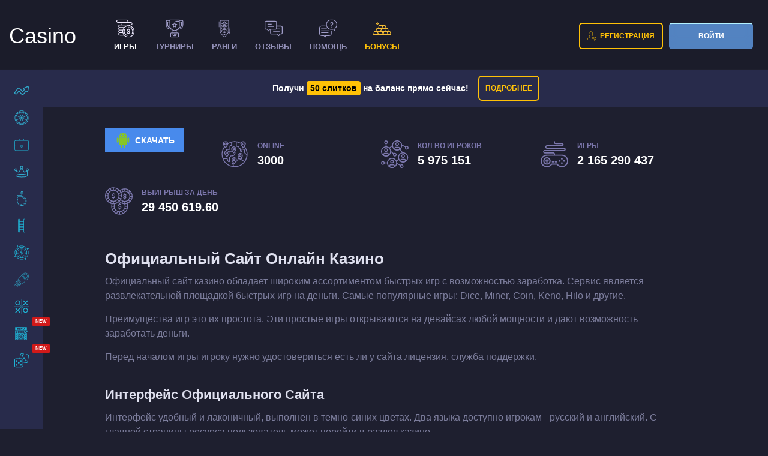

--- FILE ---
content_type: text/html; charset=UTF-8
request_url: https://dolltoys.ru/
body_size: 6774
content:
<!DOCTYPE html>
<html lang="ru">
  <head>
    <meta http-equiv="Content-Type" content="text/html; charset=UTF-8" />
    <meta http-equiv="x-ua-compatible" content="ie=edge" />
    <title>Официальный сайт казино и мгновенные игры</title>
    <meta
      name="description"
      content=""
    />
    <meta name="viewport" content="width=device-width, initial-scale=1, viewport-fit=cover" />
    <link rel="apple-touch-icon" sizes="180x180" href="apple-touch-icon.png" />
    <link rel="icon" type="image/png" sizes="32x32" href="favicon-32x32.png" />
    <link rel="icon" type="image/png" sizes="16x16" href="favicon-16x16.png" />
    <style>
      body,h1,h4,li,p,ul{margin:0}.global-main-info__item:first-child,.header-left-nav__list:first-child,.header-right-nav__item:first-child,.toggle-box__bar:first-child{margin-top:0}html{font-family:sans-serif,Arial;line-height:1.15}.header{position:fixed;z-index:100;width:100%}.header__block{background:rgba(37,38,58,.95);display:flex;justify-content:space-between;align-items:center;padding:5px 15px;z-index:100}.header__logo{height:50px;width:126px}.header__login,.reg-button{font-size:12px;height:40px;padding:10px 12px;width:80px;outline:0;text-transform:uppercase;font-weight:700}.header__right-section{display:flex;align-items:center}.reg-button{align-items:center;border:2px solid #444867;border-radius:5px;justify-content:center;min-width:140px;display:none}.reg-button svg{margin-right:6px;width:20px;height:20px}.reg-button span{color:#acaacc}.header__login{align-items:center;border:2px solid #444867;border-radius:5px;display:flex;justify-content:center;background:#66ddf6;color:#fff;margin-right:10px;text-shadow:1px 1px 0 #2fb7ce;border-color:#b4f2ff #2fb7ce #2fb7ce;box-shadow:inset 0 -10px 10px 0 #2fb7ce}.header__easy-bar{overflow-y:scroll;visibility:hidden;background:rgba(44,46,71,.96);z-index:10;position:absolute;top:60px;left:0;width:95%;height:calc(100vh - 60px);max-width:400px;transform:translateX(-400px)}.header__clearboth{z-index:1;position:fixed;top:60px;left:0;width:100vw;-webkit-backdrop-filter:blur(5px);backdrop-filter:blur(5px);background:rgba(0,0,0,.4)}.nav{display:flex;margin-top:25px;margin-bottom:20px;padding-bottom:20px;border-bottom:1px solid #363952}.header-left-nav{margin-left:10px;width:100%}.header-left-nav__list,.header-right-nav__item{padding:8px;margin-top:10px}.header-left-nav-bar__action-link{color:#31a9ca;display:flex;align-items:center;position:relative}.header-left-nav-bar__action-link-name{text-transform:uppercase;margin-left:10px;font-size:11px;font-weight:700}.header-left-nav-bar__icon,.left-nav-bar__icon{fill:#548cff;width:24px;height:24px}.header-left-nav__new-label{position:absolute;top:-8px;right:-11px}.header-right-nav{margin:0 10px;width:100%}.header-right-nav__item.active{background:#e2dff5;border-radius:6px}.header-right-nav__item.active span,.header-right-nav__item.active svg{color:#000;filter:brightness(0)}.header-right-nav__item--gold span{color:#ffc107}.header-right-nav__link{display:flex;align-items:center;position:relative}.header-right-nav__link-name{text-transform:uppercase;margin-left:10px;font-size:11px;font-weight:700;color:#9491b9}.header-right-nav__icon{width:24px;height:24px}.toggle-box{display:block;border:2px solid #444867;border-radius:5px;padding:6px}.toggle-box__bar{width:25px;height:4px;background-color:#e0def3;margin:5px auto;display:block;border-radius:20px}.toggle-box__bar:last-child{margin-bottom:0}@media (min-width:330px){.header-left-nav-bar__icon,.header-right-nav__icon{width:30px;height:30px}.header-left-nav-bar__action-link-name,.header-right-nav__link-name{font-size:13px}}@media (min-width:350px){.header-left-nav__list,.header-right-nav__item{padding:10px 12px}}body{background:#1e1f2f;min-height:100vh;scroll-behavior:smooth;text-rendering:optimizeSpeed;line-height:1.5}a{text-decoration:none;color:inherit}ul{padding:0;list-style:none}.wrapper{position:relative;margin-bottom:50px;padding:104px 15px 0}.new-label{background:#d11951;border-radius:3px;color:#fff;padding:2px 5px;font-size:8px;text-transform:uppercase;font-weight:700}@media (min-width:576px){.wrapper{width:540px;margin:0 auto}}@media (min-width:768px){.wrapper{width:720px}}@media (min-width:992px){.wrapper{width:960px}}@media (min-width:1300px){.wrapper{width:1140px}}*,::after,::before{box-sizing:border-box}img{max-width:100%;display:block}@media (prefers-reduced-motion:reduce){*{-webkit-animation-duration:NaNs!important;animation-duration:NaNs!important;-webkit-animation-iteration-count:1!important;animation-iteration-count:1!important;scroll-behavior:auto!important}}.text{margin:40px 0}.content h1,.content h2,.content h3,.content h4,.content h5,.content h6{color:#dfe0ef;text-align:left;line-height:22px;margin:0 0 15px}.content_headline-h1{font-size:26px;margin-top:40px}.content p{color:#7c7d9c;margin-bottom:15px;font-size:14px}.content ol,.content ul{color:#7c7d9c;margin-bottom:15px;list-style-type:disc;padding-left:30px;font-size:14px}.content ol{list-style-type:decimal}.global-main-wrapper{display:flex;justify-content:center}.global-main-info{margin:20px 0}.global-main-info__item{display:flex;margin-top:30px}.global-main-info__item-value{margin-left:15px}.global-main-info__item-img{width:46px;height:46px}.global-main-info__title{color:#7c77ad;font-size:12px;font-weight:700;text-transform:uppercase}.global-main-info span{font-weight:700;font-size:20px;color:#fff;margin-top:12px}@media (min-width:510px){.global-main-info{display:flex;flex-wrap:wrap;max-width:510px;justify-content:center}.global-main-info__item{flex-basis:204px}.global-main-info__item:first-child{margin-top:30px}}@media (min-width:991px){.header__login{width:140px}.global-main-info{max-width:inherit;width:100%;justify-content:space-between}}.convert,.left-nav-bar{justify-content:center}.left-nav-bar{position:fixed;background:#2c2e47;box-shadow:inset -1px 0 0 0 #2d304a;display:none;height:calc(100vh - 120px);left:0;top:110px;width:72px;z-index:50}.left-nav-bar__list{width:100%}.left-nav-bar__item{margin-top:5px}.left-nav-bar__item:first-child{margin-top:0}.left-nav-bar__link{align-items:center;color:#31a9ca;display:flex;height:40px;justify-content:center;width:44px;border-radius:6px;position:relative}.left-nav-bar__link-name{position:absolute;top:50%;transform:translateY(-50%);left:100%;margin-left:12px;background:#1fb3d5;border-radius:3px;padding:6px 8px;font-size:14px;color:#fff;white-space:nowrap;visibility:hidden;z-index:1000;opacity:0}.left-nav-bar__link-name:after{position:absolute;content:"";top:50%;left:0;margin-top:-6px;margin-left:-12px;border:6px solid transparent;border-right-color:#1fb3d5}.left-nav-bar__new-label{position:absolute;top:-8px;right:-25px}.convert{z-index:2;font-size:14px;padding:5px 10px;width:100%;color:#fff;display:flex;font-weight:700;align-items:center;background-color:#343450;position:absolute;border-bottom:1px solid #4a4a6a;border-top:1px solid #4a4a6a;left:0;top:60px;flex-wrap:wrap}@media (min-width:568px){.header__auth-buttons,.reg-button{display:flex}.header__block{padding:15px 20px 15px 10px}.reg-button{margin-right:10px;height:44px}.header__login{width:140px;height:44px}.header__easy-bar{top:80px;height:calc(100vh - 80px)}.convert,.header__clearboth{top:80px}.wrapper{padding:124px 15px 0}}@media (min-width:1100px){.header-left-nav,.header__clearboth,.toggle-box{display:none}.header{padding:20px 25px 20px 15px;background:rgba(37,38,58,.95);position:fixed;width:100%;z-index:1000}.header__block,.nav{padding:0}.header__logo{height:75px;width:170px}.header__login{margin:0}.header__easy-bar{background:0 0;visibility:visible;transform:translateY(-50%);top:50%;left:165px;max-width:-webkit-max-content;max-width:-moz-max-content;max-width:max-content;height:inherit;overflow:hidden}.header-right-nav{display:flex}.header-right-nav__item{padding:0;margin:0}.header-right-nav__item span{margin:8px 0 0}.header-right-nav__item.active{background:0 0}.header-right-nav__item.active span,.header-right-nav__item.active svg{color:#e0def4;filter:brightness(1.5)}.header-right-nav__icon{width:30px;height:30px}.header-right-nav__link{margin:5px 15px;flex-direction:column}.header-right-nav__link-name{line-height:13px;font-size:13px}.nav{margin:0;border-bottom:none}.wrapper{padding-top:184px}.left-nav-bar{display:flex;padding-top:1rem}.convert{padding:10px;font-size:14px;width:calc(100% - 72px);left:72px;top:115px}}.convert__hidden{display:none}@media (min-width:768px){.content ol,.content p,.content ul{font-size:16px}.convert__hidden{display:initial}}.convert__green{background-color:#6b9e37;padding:4px 6px;border-radius:4px}.convert__btn{margin-left:1rem;border-radius:6px;border:2px solid rgba(199,251,138,.3);padding:5px 10px;font-size:12px;text-transform:uppercase;background:0 0;color:#c7fb8a;outline:0}@media (min-width:1024px){.convert__btn{padding:10px}}.apk-download{height:40px;display:flex;justify-content:center;align-items:center;padding:0 15px;background-color:#488aec;color:#fff;text-transform:uppercase;font-size:14px;font-weight:700;margin-top:10px}.apk-download img{margin-right:5px}
    </style>
    <link rel="stylesheet" href="/includes/app.min.css" media="all" onload="this.media=&#39;all&#39;" />
    <link rel="canonical" href="https://adm-stepanovka.ru/" />
    <meta name="robots" content="index, follow" />
    <meta name="googlebot" content="noarchive" />
  </head>

  <body style="overflow: inherit">
    <header class="header">
      <div class="header__wrapper">
        <div class="header__block">
          <a href="/upxplaygame/" class="header__logo-name">Casino</a>
          <div class="header__right-section">
            <div class="header__auth-buttons">
              <a href="/upxplaygame/" rel="nofollow" target="_blank" class="reg-button">
                <svg>
                  <use xlink:href="/includes/sprite.svg#profile"></use>
                </svg>
                <span>Регистрация</span>
              </a>
              <a href="/upxplaygame/" rel="nofollow" target="_blank" class="header__login"> <span>Войти</span> </a>
            </div>
            <div class="toggle-box">
              <span class="toggle-box__bar"></span> <span class="toggle-box__bar"></span>
              <span class="toggle-box__bar"></span>
            </div>
          </div>
        </div>
        <div class="header__clearboth"></div>
        <div class="header__easy-bar">
          <nav class="header__navigation nav">
            <ul class="nav__header-left-nav-bar header-left-nav">
              <li class="header-left-nav__list">
                <a href="/upxplaygame/" rel="nofollow" target="_blank" class="header-left-nav-bar__action-link">
                  <svg class="header-left-nav-bar__icon">
                    <use xlink:href="/includes/sprite.svg#crash"></use>
                  </svg>
                  <span class="header-left-nav-bar__action-link-name">Краш</span>
                </a>
              </li>
              <li class="header-left-nav__list">
                <a href="/upxplaygame/" rel="nofollow" target="_blank" class="header-left-nav-bar__action-link">
                  <svg class="header-left-nav-bar__icon">
                    <use xlink:href="/includes/sprite.svg#roulette"></use>
                  </svg>
                  <span class="header-left-nav-bar__action-link-name">Рулетка</span>
                </a>
              </li>
              <li class="header-left-nav__list">
                <a href="/upxplaygame/" rel="nofollow" target="_blank" class="header-left-nav-bar__action-link">
                  <svg class="header-left-nav-bar__icon">
                    <use xlink:href="/includes/sprite.svg#cases"></use>
                  </svg>
                  <span class="header-left-nav-bar__action-link-name">Кейсы</span>
                </a>
              </li>
              <li class="header-left-nav__list">
                <a href="/upxplaygame/" rel="nofollow" target="_blank" class="header-left-nav-bar__action-link">
                  <svg class="header-left-nav-bar__icon">
                    <use xlink:href="/includes/sprite.svg#lottery"></use>
                  </svg>
                  <span class="header-left-nav-bar__action-link-name">Классик</span>
                </a>
              </li>
              <li class="header-left-nav__list">
                <a href="/upxplaygame/" rel="nofollow" target="_blank" class="header-left-nav-bar__action-link">
                  <svg class="header-left-nav-bar__icon">
                    <use xlink:href="/includes/sprite.svg#miner"></use>
                  </svg>
                  <span class="header-left-nav-bar__action-link-name">Минёр</span>
                </a>
              </li>
              <li class="header-left-nav__list">
                <a href="/upxplaygame/" rel="nofollow" target="_blank" class="header-left-nav-bar__action-link">
                  <svg class="header-left-nav-bar__icon">
                    <use xlink:href="/includes/sprite.svg#stair"></use>
                  </svg>
                  <span class="header-left-nav-bar__action-link-name">Лесенка</span>
                </a>
              </li>
              <li class="header-left-nav__list">
                <a href="/upxplaygame/" rel="nofollow" target="_blank" class="header-left-nav-bar__action-link">
                  <svg class="header-left-nav-bar__icon">
                    <use xlink:href="/includes/sprite.svg#coinflip"></use>
                  </svg>
                  <span class="header-left-nav-bar__action-link-name">Монетка</span>
                </a>
              </li>
              <li class="header-left-nav__list">
                <a href="/upxplaygame/" rel="nofollow" target="_blank" class="header-left-nav-bar__action-link">
                  <svg class="header-left-nav-bar__icon">
                    <use xlink:href="/includes/sprite.svg#skycard"></use>
                  </svg>
                  <span class="header-left-nav-bar__action-link-name">Карточки</span>
                </a>
              </li>
              <li class="header-left-nav__list">
                <a href="/upxplaygame/" rel="nofollow" target="_blank" class="header-left-nav-bar__action-link">
                  <span class="header-left-nav__new-label new-label"> New </span>
                  <svg class="header-left-nav-bar__icon">
                    <use xlink:href="/includes/sprite.svg#tictactoe"></use>
                  </svg>
                  <span class="header-left-nav-bar__action-link-name">Крестики-нолики</span>
                </a>
              </li>
              <li class="header-left-nav__list">
                <a href="/upxplaygame/" rel="nofollow" target="_blank" class="header-left-nav-bar__action-link">
                  <span class="header-left-nav__new-label new-label"> New </span>
                  <svg class="header-left-nav-bar__icon">
                    <use xlink:href="/includes/sprite.svg#battle"></use>
                  </svg>
                  <span class="header-left-nav-bar__action-link-name">КНБ</span>
                </a>
              </li>
            </ul>
            <ul class="nav__header-right-nav header-right-nav">
              <li class="header-right-nav__item active">
                <a href="/upxplaygame/" rel="nofollow" target="_blank" class="header-right-nav__link active">
                  <svg class="header-right-nav__icon">
                    <use xlink:href="/includes/sprite.svg#games"></use>
                  </svg>
                  <span class="header-right-nav__link-name">Игры</span>
                </a>
              </li>
              <li class="header-right-nav__item">
                <a href="/upxplaygame/" rel="nofollow" target="_blank" class="header-right-nav__link">
                  <svg class="header-right-nav__icon">
                    <use xlink:href="/includes/sprite.svg#contest"></use>
                  </svg>
                  <span class="header-right-nav__link-name">Турниры</span>
                </a>
              </li>
              <li class="header-right-nav__item">
                <a href="/upxplaygame/" rel="nofollow" target="_blank" class="header-right-nav__link">
                  <svg class="header-right-nav__icon">
                    <use xlink:href="/includes/sprite.svg#ranks"></use>
                  </svg>
                  <span class="header-right-nav__link-name">Ранги</span>
                </a>
              </li>
              <li class="header-right-nav__item">
                <a href="/upxplaygame/" rel="nofollow" target="_blank" class="header-right-nav__link">
                  <svg class="header-right-nav__icon">
                    <use xlink:href="/includes/sprite.svg#reviews"></use>
                  </svg>
                  <span class="header-right-nav__link-name">Отзывы</span>
                </a>
              </li>
              <li class="header-right-nav__item">
                <a href="/upxplaygame/" rel="nofollow" target="_blank" class="header-right-nav__link">
                  <svg class="header-right-nav__icon">
                    <use xlink:href="/includes/sprite.svg#help"></use>
                  </svg>
                  <span class="header-right-nav__link-name">Помощь</span>
                </a>
              </li>
              <li class="header-right-nav__item header-right-nav__item--gold">
                <a href="/upxplaygame/" rel="nofollow" target="_blank" class="header-right-nav__link">
                  <svg class="header-right-nav__icon">
                    <use xlink:href="/includes/sprite.svg#ingots"></use>
                  </svg>
                  <span class="header-right-nav__link-name">Бонусы</span>
                </a>
              </li>
            </ul>
          </nav>
        </div>
      </div>
    </header>
    <main>
      <div class="left-nav-bar">
        <nav class="left-nav-bar__nav">
          <ul class="left-nav-bar__list">
            <li class="left-nav-bar__item">
              <a href="/upxplaygame/" rel="nofollow" target="_blank" class="left-nav-bar__link">
                <svg class="left-nav-bar__icon">
                  <use xlink:href="/includes/sprite.svg#crash"></use>
                </svg>
                <span class="left-nav-bar__link-name">Краш</span>
              </a>
            </li>
            <li class="left-nav-bar__item">
              <a href="/upxplaygame/" rel="nofollow" target="_blank" class="left-nav-bar__link">
                <svg class="left-nav-bar__icon">
                  <use xlink:href="/includes/sprite.svg#roulette"></use>
                </svg>
                <span class="left-nav-bar__link-name">Рулетка</span>
              </a>
            </li>
            <li class="left-nav-bar__item">
              <a href="/upxplaygame/" rel="nofollow" target="_blank" class="left-nav-bar__link">
                <svg class="left-nav-bar__icon">
                  <use xlink:href="/includes/sprite.svg#cases"></use>
                </svg>
                <span class="left-nav-bar__link-name">Кейсы</span>
              </a>
            </li>
            <li class="left-nav-bar__item">
              <a href="/upxplaygame/" rel="nofollow" target="_blank" class="left-nav-bar__link">
                <svg class="left-nav-bar__icon">
                  <use xlink:href="/includes/sprite.svg#lottery"></use>
                </svg>
                <span class="left-nav-bar__link-name">Классик</span>
              </a>
            </li>
            <li class="left-nav-bar__item">
              <a href="/upxplaygame/" rel="nofollow" target="_blank" class="left-nav-bar__link">
                <svg class="left-nav-bar__icon">
                  <use xlink:href="/includes/sprite.svg#miner"></use>
                </svg>
                <span class="left-nav-bar__link-name">Минёр</span>
              </a>
            </li>
            <li class="left-nav-bar__item">
              <a href="/upxplaygame/" rel="nofollow" target="_blank" class="left-nav-bar__link">
                <svg class="left-nav-bar__icon">
                  <use xlink:href="/includes/sprite.svg#stair"></use>
                </svg>
                <span class="left-nav-bar__link-name">Лесенка</span>
              </a>
            </li>
            <li class="left-nav-bar__item">
              <a href="/upxplaygame/" rel="nofollow" target="_blank" class="left-nav-bar__link">
                <svg class="left-nav-bar__icon">
                  <use xlink:href="/includes/sprite.svg#coinflip"></use>
                </svg>
                <span class="left-nav-bar__link-name">Монетка</span>
              </a>
            </li>
            <li class="left-nav-bar__item">
              <a href="/upxplaygame/" rel="nofollow" target="_blank" class="left-nav-bar__link">
                <svg class="left-nav-bar__icon">
                  <use xlink:href="/includes/sprite.svg#skycard"></use>
                </svg>
                <span class="left-nav-bar__link-name">Карточки</span>
              </a>
            </li>
            <li class="left-nav-bar__item">
              <a href="/upxplaygame/" rel="nofollow" target="_blank" class="left-nav-bar__link">
                <svg class="left-nav-bar__icon">
                  <use xlink:href="/includes/sprite.svg#tictactoe"></use>
                </svg>
                <span class="left-nav-bar__link-name">Крестики-нолики</span>
              </a>
            </li>
            <li class="left-nav-bar__item">
              <a href="/upxplaygame/" rel="nofollow" target="_blank" class="left-nav-bar__link">
                <span class="left-nav-bar__new-label new-label"> New </span>
                <img
                  src="/includes/keno.svg"
                  data-src="/includes/keno.svg"
                  alt="keno"
                  title="keno"
                  class="left-nav-bar__icon lazyloaded"
                />
                <span class="left-nav-bar__link-name">Keno</span>
              </a>
            </li>
            <li class="left-nav-bar__item">
              <a href="/upxplaygame/" rel="nofollow" target="_blank" class="left-nav-bar__link">
                <span class="left-nav-bar__new-label new-label"> New </span>
                <img
                  src="/includes/dice.svg"
                  data-src="/includes/dice.svg"
                  alt="dice"
                  title="dice"
                  class="left-nav-bar__icon lazyloaded"
                />
                <span class="left-nav-bar__link-name">Dice</span>
              </a>
            </li>
          </ul>
        </nav>
      </div>
      <div class="convert">
        <p>
          Получи <span class="convert__green">50 слитков</span>
          <span class="convert__hidden">на баланс прямо сейчас!</span>
        </p>
        <a href="/upxplaygame/" rel="nofollow" target="_blank" class="convert__btn">Подробнее</a>
      </div>
      <div class="wrapper">
        <div class="global-main-wrapper">
          <div class="global-main-info">
            <a href="upx.apk" class="apk-download" rel="nofollow">
              <img width="30" height="30" src="android.svg" alt="Скачать APK" /> Скачать
            </a>
            <div class="global-main-info__item">
              <svg class="global-main-info__item-img">
                <use xlink:href="/includes/sprite.svg#online"></use>
              </svg>
              <div class="global-main-info__item-value">
                <h4 class="global-main-info__title">ONLINE</h4>
                <span>3000</span>
              </div>
            </div>
            <div class="global-main-info__item">
              <svg class="global-main-info__item-img">
                <use xlink:href="/includes/sprite.svg#users"></use>
              </svg>
              <div class="global-main-info__item-value">
                <h4 class="global-main-info__title">КОЛ-ВО ИГРОКОВ</h4>
                <span>5 975 151</span>
              </div>
            </div>
            <div class="global-main-info__item">
              <svg class="global-main-info__item-img">
                <use xlink:href="/includes/sprite.svg#joystick"></use>
              </svg>
              <div class="global-main-info__item-value">
                <h4 class="global-main-info__title">ИГРЫ</h4>
                <span>2 165 290 437</span>
              </div>
            </div>
            <div class="global-main-info__item">
              <svg class="global-main-info__item-img">
                <use xlink:href="/includes/sprite.svg#profit"></use>
              </svg>
              <div class="global-main-info__item-value">
                <h4 class="global-main-info__title">ВЫИГРЫШ ЗА ДЕНЬ</h4>
                <span>29 450 619.60</span>
              </div>
            </div>
          </div>
        </div>
        <div class="content">
          <h1>Официальный Сайт Онлайн Казино</h1>
          <p>
            Официальный сайт казино обладает широким ассортиментом быстрых игр с возможностью заработка. Сервис является
            развлекательной площадкой быстрых игр на деньги. Самые популярные игры: Dice, Miner, Coin, Keno, Hilo и
            другие.
          </p>
          <p>
            Преимущества игр это их простота. Эти простые игры открываются на девайсах любой мощности и дают возможность
            заработать деньги.
          </p>
          <p>Перед началом игры игроку нужно удостовериться есть ли у сайта лицензия, служба поддержки.</p>
          <h2>Интерфейс Официального Сайта</h2>
          <p>
            Интерфейс удобный и лаконичный, выполнен в темно-синих цветах. Два языка доступно игрокам - русский и
            английский. С главной страницы ресурса пользователь может перейти в раздел казино.
          </p>
          <p>Основное меню делится на разделы:</p>
          <ol>
            <li>Игры.</li>
            <li>Бонусы.</li>
            <li>Турниры.</li>
            <li>Звания.</li>
            <li>Отзывы.</li>
            <li>Помощь.</li>
          </ol>
          <p>Также сверху расположены ссылки на соцсети.</p>
          <h2>Вход на сайт</h2>
          <p>
            Играть на сайте можно на стационарном компьютере и на телефоне. Перед игрой нужно войти в систему. Войти
            можно с помощью:
          </p>
          <ul>
            <li>через обычную форму;</li>
            <li>через соцсети.</li>
          </ul>
          <p>Если возникли вопросы при авторизации, можно обратиться в службу поддержки.</p>
          <h2>Регистрация</h2>
          <p>Зарегестрироваться на сайте можно одним кликом мышки, по номеру телефона, email либо через соцсети.</p>
          <p>Как зарегистрировать аккаунт на официальном сайте:</p>
          <ol>
            <li>В один клик.</li>
            <li>Соцсети.</li>
            <li>Email.</li>
            <li>По телефону.</li>
          </ol>
          <p>
            На официальном сайте нельзя создавать больше одного аккаунта, иначе игрок считается мошейником и не сможет
            выводить деньги со счета.
          </p>
          <h2>Быстрые игры на деньги</h2>
          <p>
            Быстрые игры - это игры с простым сюжетом и быстрой игровой сессией. Слоты идеальны для тех, кто не любит
            долго играть.
          </p>
          <p>Рассмотрим подробнее, какие есть игры на платформе:</p>
          <div class="games-block__wrapper">
            <div class="game-item">
              <a href="/upxplaygame/" class="game-item__link">
                <img src="/includes/crash.svg" class="game-item__logo" alt="Краш" title="Краш" />
                <span class="game-item__name"> Краш </span>
              </a>
            </div>
            <div class="game-item">
              <a href="/upxplaygame/" class="game-item__link">
                <img src="/includes/roulette.svg" class="game-item__logo" alt="Рулетка" title="Рулетка" />
                <span class="game-item__name"> Рулетка </span>
              </a>
            </div>
            <div class="game-item">
              <a href="/upxplaygame/" class="game-item__link">
                <img src="/includes/cases.svg" class="game-item__logo" alt="Кейсы" title="Кейсы" />
                <span class="game-item__name"> Кейсы </span>
              </a>
            </div>
            <div class="game-item">
              <a href="/upxplaygame/" class="game-item__link">
                <img src="/includes/lottery.svg" class="game-item__logo" alt="Классик" title="Классик" />
                <span class="game-item__name"> Классик </span>
              </a>
            </div>
            <div class="game-item">
              <a href="/upxplaygame/" class="game-item__link">
                <img src="/includes/miner.svg" class="game-item__logo" alt="Минёр" title="Минёр" />
                <span class="game-item__name"> Минёр </span>
              </a>
            </div>
            <div class="game-item">
              <a href="/upxplaygame/" class="game-item__link">
                <img src="/includes/stair.svg" class="game-item__logo" alt="Лесенка" title="Лесенка" />
                <span class="game-item__name"> Лесенка </span>
              </a>
            </div>
            <div class="game-item">
              <a href="/upxplaygame/" class="game-item__link">
                <img src="/includes/coinflip.svg" class="game-item__logo" alt="Монетка" title="Монетка" />
                <span class="game-item__name"> Монетка </span>
              </a>
            </div>
            <div class="game-item">
              <a href="/upxplaygame/" class="game-item__link">
                <img src="/includes/skycard.svg" class="game-item__logo" alt="Карточки" title="Карточки" />
                <span class="game-item__name"> Карточки </span>
              </a>
            </div>
            <div class="game-item">
              <a href="/upxplaygame/" class="game-item__link">
                <img
                  src="/includes/tictactoe.svg"
                  class="game-item__logo"
                  alt="Крестики-нолики"
                  title="Крестики-нолики"
                />
                <span class="game-item__name"> Крестики-нолики </span>
              </a>
            </div>
            <div class="game-item">
              <a href="/upxplaygame/" class="game-item__link">
                <span class="game-item__new-label new-label">New</span>
                <img
                  src="/includes/keno(1).svg"
                  class="game-item__logo"
                  alt="Крестики-нолики"
                  title="Крестики-нолики"
                />
                <span class="game-item__name"> Keno </span>
              </a>
            </div>
            <div class="game-item">
              <a href="/upxplaygame/" class="game-item__link">
                <span class="game-item__new-label new-label">New</span>
                <img
                  src="/includes/dice(1).svg"
                  class="game-item__logo"
                  alt="Крестики-нолики"
                  title="Крестики-нолики"
                />
                <span class="game-item__name"> Dice </span>
              </a>
            </div>
          </div>
          <h2>Пополнение счета</h2>
          <p>Пополнить счет на сайте игрок может с помощью нескольких инструментов:</p>
          <ul>
            <li>банковские карты: Visa, Mastercard и Мир;</li>
            <li>электронные кошельки (e-wallet): Piastrix, FK Wallet;</li>
            <li>цифровая валюта: Bitcoin, Ethereum.</li>
          </ul>
          <p>
            Зарегистрированным пользователям также доступны пополнения депозита современными вариантами: USDT ERC20, LTC
            и т.п.
          </p>
          <div class="table__adaptive">
            <table class="table columns-4">
              <tbody>
                <tr>
                  <td>Метод платежа</td>
                  <td>Минимальный депозит</td>
                  <td>Максимальный депозит</td>
                  <td>Время проведения</td>
                </tr>
                <tr>
                  <td>Перевод на карту под 0%</td>
                  <td>50 руб.</td>
                  <td>30 000 руб.</td>
                  <td>Быстро</td>
                </tr>
                <tr>
                  <td>Банковская карта</td>
                  <td>100 руб.</td>
                  <td>10 000 руб.</td>
                  <td>Быстро</td>
                </tr>
                <tr>
                  <td>Банковская карта</td>
                  <td>300 руб.</td>
                  <td>20 000 руб.</td>
                  <td>Быстро</td>
                </tr>
                <tr>
                  <td>Piastrix (руб.)</td>
                  <td>100 руб.</td>
                  <td>40 000 руб.</td>
                  <td>Быстро</td>
                </tr>
                <tr>
                  <td>Piastrix (евро)</td>
                  <td>50 руб.</td>
                  <td>20 000 руб.</td>
                  <td>Быстро</td>
                </tr>
                <tr>
                  <td>Piastrix (доллар США)</td>
                  <td>60 руб.</td>
                  <td>35 000 руб.</td>
                  <td>Быстро</td>
                </tr>
                <tr>
                  <td>FK Wallet</td>
                  <td>200 руб.</td>
                  <td>40 000 руб.</td>
                  <td>Быстро</td>
                </tr>
                <tr>
                  <td>Bitcoin</td>
                  <td>40 руб.</td>
                  <td>2 000 руб.</td>
                  <td>Быстро</td>
                </tr>
                <tr>
                  <td>Ethereum</td>
                  <td>170 руб.</td>
                  <td>4 200 руб.</td>
                  <td>Быстро</td>
                </tr>
              </tbody>
            </table>
          </div>
          <p>Минимальная сумма пополнения счета состовляет 50 рублей.</p>
          <p>Операции проводятся оперативно. Некоторые платежные системы берут комиссию.</p>
        </div>
        <script async src="/includes/main.min.js"></script>
        <script async src="/includes/lazysizes.min.js"></script>
      </div>
    </main>
  <script defer src="https://static.cloudflareinsights.com/beacon.min.js/vcd15cbe7772f49c399c6a5babf22c1241717689176015" integrity="sha512-ZpsOmlRQV6y907TI0dKBHq9Md29nnaEIPlkf84rnaERnq6zvWvPUqr2ft8M1aS28oN72PdrCzSjY4U6VaAw1EQ==" data-cf-beacon='{"version":"2024.11.0","token":"05742ddddcd04afcb9ed556037dbb519","r":1,"server_timing":{"name":{"cfCacheStatus":true,"cfEdge":true,"cfExtPri":true,"cfL4":true,"cfOrigin":true,"cfSpeedBrain":true},"location_startswith":null}}' crossorigin="anonymous"></script>
</body>
</html>


--- FILE ---
content_type: text/css
request_url: https://dolltoys.ru/includes/app.min.css
body_size: 6004
content:
html {
    font-family: sans-serif, "Arial";
    line-height: 1.15
}

.header {
    position: fixed;
    z-index: 100;
    width: 100%
}

.header__wrapper {

}

.header__block {
    background: #1c1d2bf2;
    display: flex;
    justify-content: space-between;
    align-items: center;
    padding: 5px 15px;
    z-index: 100;
    margin-top: 15px;
}

.header__logo-name,
.header__logo-name span {
    font-size: 36px;
    color: #fff;
    line-height: 50px;
}

.header__logo-name span {
    color: #5383c1;
}

.header__logo {
    height: 50px;
    width: 126px
}

.header__right-section {
    display: flex;
    align-items: center
}

.reg-button {
    align-items: center;
    border: 2px solid #ffc107;
    border-radius: 5px;
    display: flex;
    font-size: 12px;
    font-weight: 700;
    height: 40px;
    justify-content: center;
    outline: none;
    padding: 10px 12px;
    text-transform: uppercase;
    width: 80px;
    min-width: 140px;
    display: none
}

.reg-button svg {
    margin-right: 6px;
    width: 20px;
    height: 20px
}

.reg-button span {
    color: #ffc107;
}

.header__login {
    align-items: center;
    border: 2px solid #5383c1;
    border-radius: 5px;
    display: flex;
    font-size: 12px;
    font-weight: 700;
    height: 40px;
    justify-content: center;
    outline: none;
    padding: 10px 12px;
    text-transform: uppercase;
    width: 80px;
    background: #5383c1;
    color: #fff;
    margin-right: 10px;
    text-shadow: 1px 1px 0 #5383c1;
    border-color: #b4f2ff #5383c1 #5383c1;
    box-shadow: inset 0 -10px 10px 0 #5383c1;
}

.header__easy-bar {
    overflow-y: scroll;
    transition: .2s ease-in-out;
    visibility: hidden;
    background: rgba(44, 46, 71, .96);
    z-index: 10;
    position: absolute;
    top: 60px;
    left: 0;
    width: 95%;
    height: calc(100vh - 60px);
    max-width: 400px;
    transform: translateX(-400px)
}

.header__easy-bar.active {
    transform: translateX(0);
    transition: .2s ease-in-out;
    visibility: visible
}

.header__icons {
    padding-bottom: 20px
}

.header__clearboth {
    z-index: 1;
    position: fixed;
    top: 60px;
    left: 0;
    width: 100vw;
    -webkit-backdrop-filter: blur(5px);
    backdrop-filter: blur(5px);
    background: rgba(0, 0, 0, .4)
}

.header__clearboth.active {
    height: calc(100vh - 60px)
}

.header__drop-panel {
    background: rgba(44, 46, 71, .96);
    height: 0;
    transition: .3s;
    overflow: hidden
}

.nav {
    display: flex;
    margin-top: 25px;
    margin-bottom: 20px;
    padding-bottom: 20px;
    border-bottom: 1px solid #363952
}

.header-left-nav-bar-section {
    margin-left: 10px;
    width: 100%
}

.header-left-nav-bar-section__item {
    padding: 8px;
    margin-top: 10px
}

.header-left-nav-bar-section__item:first-child {
    margin-top: 0
}

.header-left-nav-bar-section__link {
    color: #31a9ca;
    display: flex;
    align-items: center;
    position: relative
}

.header-left-nav-bar-section__link-name {
    text-transform: uppercase;
    margin-left: 10px;
    font-size: 11px;
    font-weight: 700
}

.header-left-nav-bar-section__icon {
    fill: #31a9ca;
    width: 24px;
    height: 24px
}

.header-left-nav-bar-section__new-label {
    position: absolute;
    top: -8px;
    right: -11px
}

.header-right-nav {
    margin: 0 10px;
    width: 100%
}

.header-right-nav__item {
    padding: 8px;
    margin-top: 10px
}

.header-right-nav__item:first-child {
    margin-top: 0
}

.header-right-nav__item.active {
    background: #e2dff5;
    border-radius: 6px
}

.header-right-nav__item.active svg,
.header-right-nav__item.active span {
    color: #000;
    filter: brightness(0)
}

.header-right-nav__item--gold span {
    color: #ffc107
}

.header-right-nav__link {
    display: flex;
    align-items: center;
    position: relative
}

.header-right-nav__link-name {
    text-transform: uppercase;
    margin-left: 10px;
    font-size: 11px;
    font-weight: 700;
    color: #9491b9
}

.header-right-nav__icon {
    width: 24px;
    height: 24px
}

.toggle-box {
    display: block;
    border: 2px solid #444867;
    border-radius: 5px;
    padding: 6px
}

.toggle-box:hover {
    cursor: pointer
}

.toggle-box__bar {
    width: 25px;
    height: 4px;
    background-color: #e0def3;
    margin: 5px auto;
    transition: all .3s ease-in-out;
    display: block;
    border-radius: 20px
}

.toggle-box__bar:first-child {
    margin-top: 0
}

.toggle-box__bar:last-child {
    margin-bottom: 0
}

.toggle-box.active {
    background: #03a9f4;
    border-color: #03a9f4
}

.toggle-box.active .toggle-box__bar:nth-child(2) {
    opacity: 0
}

.toggle-box.active .toggle-box__bar:nth-child(1) {
    transform: translateY(9px) rotate(45deg)
}

.toggle-box.active .toggle-box__bar:nth-child(3) {
    transform: translateY(-9px) rotate(-45deg)
}

@media(min-width: 330px) {
    .header-left-nav-bar-section__icon,
    .header-right-nav__icon {
        width: 30px;
        height: 30px
    }
    .header-left-nav-bar-section__link-name,
    .header-right-nav__link-name {
        font-size: 13px
    }
}

@media(min-width: 350px) {
    .header-left-nav-bar-section__item,
    .header-right-nav__item {
        padding: 10px 12px
    }
}

@media(min-width: 568px) {
    .header__block {
        padding: 0 15px;
    }
    .header__auth-buttons {
        display: flex
    }
    .reg-button {
        display: flex;
        margin-right: 10px;
        height: 44px
    }
    .header__login {
        width: 140px;
        height: 44px
    }
    .header__easy-bar {
        top: 80px;
        height: calc(100vh - 80px)
    }
    .header__clearboth {
        top: 80px
    }
}

@media(min-width: 991px) {
    .header__login {
        width: 140px
    }
}

@media(min-width: 1100px) {
    .toggle-box {
        display: none
    }
    .header-left-nav-bar-section {
        display: none
    }
    .header {
        padding: 20px 25px 20px 15px;
        background: #1c1d2bf2;
        position: fixed;
        width: 100%;
        z-index: 1000;
        height: 116px;
    }
    .header--modify {
        position: relative;
        height: 315px
    }
    .header--modify.bg-transparent {
        background: transparent
    }
    .header--modify .header__block {
        background: none
    }
    .header__wrapper--modify {
        width: 960px;
        margin: 0 auto
    }
    .header__block {
        padding: 0
    }
    .header__logo {
        height: 75px;
        width: 170px;
        transition: .3s
    }
    .header__logo:hover {
        transition: .3s;
        opacity: .75
    }
    .reg-button {
        transition: .3s
    }
    .reg-button:hover {
        transition: .3s;
        border: 2px solid #cccddc
    }
    .reg-button:hover svg {
        filter: brightness(3)
    }
    .reg-button:hover span {
        color: #fff
    }
    .header__login {
        margin: 0;
        transition: .3s
    }
    .header__login span {
        transition: .3s
    }
    .header__login:hover {
        transition: .3s;
        box-shadow: inset 0 -10px 40px 0 #2fb7ce;
        border-color: #2fb7ce
    }
    .header__login:hover span {
        transition: .3s;
        transform: scale(1.1)
    }
    .header__clearboth {
        display: none
    }
    .header__easy-bar {
        background: transparent;
        visibility: visible;
        transform: translateY(-50%);
        top: 50%;
        left: 165px;
        max-width: -webkit-max-content;
        max-width: -moz-max-content;
        max-width: max-content;
        height: inherit;
        overflow: hidden
    }
    .header-right-nav {
        display: flex
    }
    .header-right-nav__item {
        padding: 0;
        margin: 0;
        transition: .3s
    }
    .header-right-nav__item span {
        margin: 8px 0 0 0
    }
    .header-right-nav__item.active {
        background: none
    }
    .header-right-nav__item.active span,
    .header-right-nav__item.active svg {
        color: #e0def4;
        filter: brightness(1.5)
    }
    .header-right-nav__item:hover {
        transition: .3s
    }
    .header-right-nav__item:hover span,
    .header-right-nav__item:hover svg {
        color: #e0def4;
        filter: brightness(1.5)
    }
    .header-right-nav__item--gold {
        transition: .3s
    }
    .header-right-nav__item--gold:hover {
        transition: .3s
    }
    .header-right-nav__item--gold:hover .header-right-nav__icon {
        filter: brightness(1.5)
    }
    .header-right-nav__item--gold:hover .header-right-nav__link-name {
        color: #f3d358
    }
    .header-right-nav__icon {
        width: 30px;
        height: 30px
    }
    .header-right-nav__link {
        margin: 5px 15px;
        flex-direction: column
    }
    .header-right-nav__link-name {
        line-height: 13px;
        font-size: 13px
    }
    .nav {
        margin: 0;
        padding: 0;
        border-bottom: none
    }
}

@media(min-width: 1300px) {
    .header__wrapper--modify {
        width: 1140px
    }
}

@media(min-width: 1600px) {
    .header__easy-bar {
        left: 205px
    }
}

body {
    background: #1e1f2f
}

a {
    text-decoration: none;
    color: inherit
}

ul {
    margin: 0
}

.wrapper {
    position: relative;
    margin-bottom: 50px;
    padding: 104px 15px 0 15px
}

@media(min-width: 568px) {
    .wrapper {
        padding: 124px 15px 0 15px
    }
}

.wrapper__title {
    color: #dfe0ef;
    font-size: 18px;
    text-align: left;
    line-height: 22px;
    margin: 0 0 20px
}

.games-block__wrapper {
    display: flex;
    flex-wrap: wrap;
    margin-right: -5px;
    margin-left: -5px
}

.new-label {
    background: #d11919;
    border-radius: 3px;
    color: #fff;
    padding: 2px 5px;
    font-size: 8px;
    text-transform: uppercase;
    font-weight: 700
}

.icons {
    display: flex;
    justify-content: center
}

.icons__icon {
    width: 34px;
    height: 34px;
    border-radius: 50%;
    background: #373553;
    cursor: pointer;
    margin: 4px;
    display: flex;
    justify-content: center;
    align-items: center
}

.icons__icon svg {
    width: 20px;
    height: 20px
}

.info {
    background: #2a2a44;
    border: 1px solid #2f2e4b;
    border-radius: 5px;
    padding: 32px;
    margin-bottom: 30px
}

.info__title {
    color: #ffc107;
    font-size: 16px;
    line-height: 26px;
    font-weight: 400;
    margin-top: 25px
}

.info__title:first-child {
    margin-top: 0
}

.info__list {
    margin-top: 12px;
    padding-left: 20px;
    list-style-type: decimal
}

.info__list--disc {
    list-style-type: disc
}

.info__item {
    color: #fff;
    font-size: 15px;
    margin-top: 8px
}

.info__item:first-child {
    margin-top: 0
}

.info__item ul {
    padding-left: 20px;
    list-style-type: disc
}

.info__desc {
    color: #fff;
    font-size: 15px;
    margin-top: 8px
}

.content-wrapper {
    margin-bottom: 30px
}

@media(min-width: 410px) {
    .games-block__wrapper {
        margin-right: -10px;
        margin-left: -10px
    }
}

@media(min-width: 576px) {
    .wrapper {
        width: 540px;
        margin: 0 auto
    }
}

@media(min-width: 768px) {
    .wrapper {
        width: 720px
    }
}

@media(min-width: 992px) {
    .wrapper {
        width: 960px
    }
    .content-wrapper {
        display: flex
    }
    .info {
        flex-basis: 66.66%;
        margin-right: 15px
    }
    .info__item {
        font-size: 16px
    }
    .info__desc {
        font-size: 16px
    }
}

@media(min-width: 1100px) {
    .icons {
        display: none
    }
    .wrapper {
        padding-top: 184px
    }
    .wrapper--modify {
        padding-top: 0
    }
}

@media(min-width: 1300px) {
    .wrapper {
        width: 1140px
    }
}

.footer {
    margin: 60px 0
}

.footer__wrapper {
    display: flex;
    flex-direction: column;
    align-items: center
}

.footer__title-section {
    display: block;
    text-align: center;
    text-transform: uppercase;
    font-size: 14px;
    color: #fff
}

.footer__privacy-policy {
    margin-top: 20px
}

.footer__privacy-policy-link {
    display: block;
    color: #9f9cc7;
    font-size: 14px;
    text-align: center;
    margin-bottom: 10px;
    transition: .3s
}

.footer__privacy-policy-link:last-child {
    margin-bottom: 0
}

.footer__privacy-policy-link:hover {
    color: #fff;
    transition: .3s
}

.footer__logo {
    margin-top: 45px;
    text-align: center;
    display: block
}

.footer__logo-icon {
    width: 100px;
    height: 47px;
    transition: .3s
}

.footer__logo-icon:hover {
    opacity: .7;
    transition: .3s
}

.footer__desc {
    color: #7c7d9c;
    text-align: center;
    font-size: 14px
}

.footer__start-btn {
    margin-top: 10px;
    width: 150px;
    height: 40px;
    font-size: 14px;
    text-transform: uppercase;
    background: #66ddf6;
    text-shadow: 1px 1px 0 #2fb7ce;
    box-shadow: inset 0 -10px 10px 0 #2fb7ce;
    color: #fff;
    font-weight: bold;
    display: flex;
    justify-content: center;
    align-items: center;
    border-radius: 15px;
    transition: .3s
}

.footer__start-btn:hover {
    background: #3b4574;
    transform: scale(1.05);
    transition: .3s;
    box-shadow: none
}

.payments {
    display: flex;
    flex-wrap: wrap;
    align-items: center;
    justify-content: center;
    max-width: 320px;
    margin-top: 15px
}

.payments__list-item img {
    height: 24px;
    max-width: 74px;
    margin: 8px 6px
}

@media(min-width: 567px) {
    .footer__title-section {
        margin-top: 35px;
        order: 2
    }
    .footer-section__payments {
        order: 3
    }
    .footer__privacy-policy {
        order: 4
    }
    .footer__logo {
        order: 1;
        margin-top: 0
    }
    .footer__desc {
        order: 2
    }
    .footer__start-btn {
        order: 3
    }
}

@media(min-width: 768px) {
    .footer__privacy-policy {
        display: flex
    }
    .footer__privacy-policy-link {
        margin-bottom: 0;
        margin-right: 50px
    }
    .footer__privacy-policy-link:last-child {
        margin-right: 0
    }
}

*,
*::before,
*::after {
    box-sizing: border-box
}

ul,
ol {
    padding: 0
}

body,
h1,
h2,
h3,
h4,
p,
li,
figure,
figcaption,
blockquote,
dl,
dd {
    margin: 0
}

body {
    min-height: 100vh;
    scroll-behavior: smooth;
    text-rendering: optimizeSpeed;
    line-height: 1.5
}

ul,
ol {
    list-style: none
}

a:not([class]) {
    -webkit-text-decoration-skip-ink: none;
    text-decoration-skip-ink: none
}

img {
    max-width: 100%;
    display: block
}

input,
button,
textarea,
select {
    font: inherit
}

@media(prefers-reduced-motion: reduce) {
    * {
        -webkit-animation-duration: .01ms !important;
        animation-duration: .01ms !important;
        -webkit-animation-iteration-count: 1 !important;
        animation-iteration-count: 1 !important;
        transition-duration: .01ms !important;
        scroll-behavior: auto !important
    }
}

.faq-section-wrapper {
    margin: 20px 0
}

.faq-item {
    margin: 30px 0
}

.faq-section__button {
    background-color: #2a2a44;
    color: #7c7d9c;
    cursor: pointer;
    padding: 10px;
    width: 100%;
    text-align: left;
    border: none;
    outline: none
}

.faq-section__button.active,
.faq-section__button .faq-section__button:hover {
    color: #22a2c2
}

.faq-section__button:before {
    content: "";
    background: url("/includes/sprite.svg#chevron") no-repeat;
    color: #fff;
    font-weight: bold;
    float: left;
    margin-right: 10px;
    width: 20px;
    height: 20px;
    transform: rotate(-90deg);
    transition: .3s
}

.faq-section__button.active:before {
    transform: rotate(0deg);
    transition: .3s
}

.faq-section__content {
    transition: .3s;
    color: #fff;
    background-color: #2a2a44;
    overflow: hidden;
    height: 0;
    visibility: visible
}

.faq-section__content-text {
    padding: 10px
}

.review-item {
    display: flex;
    flex-direction: column;
    border-top: 1px solid #7c7d9c;
    border-bottom: 1px solid #7c7d9c;
    padding: 15px 0
}

.review__author {
    color: #fff
}

.review_date-published {
    color: #22a2c2
}

.review__description-text {
    color: #7c7d9c
}

.review__button {
    display: flex;
    align-items: center;
    justify-content: center;
    background: #66ddf6;
    text-shadow: 1px 1px 0 #2fb7ce;
    border-color: #b4f2ff #2fb7ce #2fb7ce;
    box-shadow: inset 0 -10px 10px 0 #2fb7ce;
    color: #fff;
    border-radius: 5px;
    height: 40px;
    width: 80px;
    font-size: 12px;
    text-transform: uppercase;
    margin-left: auto;
    margin-top: 10px
}

@media(min-width: 991px) {
    .review__button {
        font-weight: 700;
        letter-spacing: 1px;
        width: 100px;
        transition: .3s
    }
    .review__button:hover {
        width: 110px;
        background: #3b4574;
        transition: .3s;
        box-shadow: none
    }
}

.main-table {
    background: #383859;
    border-radius: 5px;
    font-size: 12px;
    margin: 40px 0;
    width: 100%
}

.main-table tr {
    display: flex;
    flex-direction: row;
    border-bottom: 1px solid #2f2e4b;
    padding: 20px 10px
}

.main-table tr:last-child {
    border-bottom: none
}

.main-table__name {
    display: flex;
    align-items: center;
    flex-basis: 50%
}

.general-data__title-img {
    width: 20px;
    height: 20px;
    margin-right: 10px;
    fill: #22a2c2
}

.main-table__name span {
    color: #fff
}

.main-table__value {
    flex-basis: 50%;
    color: #0aa1c7;
}

.game-item-stats {
    background: #2a2a44;
    border-radius: 5px;
    font-size: 12px;
    margin: 40px 0;
    width: 100%
}

.game-item-stats__row {
    display: flex;
    flex-direction: row;
    border-bottom: 1px solid #2f2e4b;
    padding: 20px 10px
}

.game-item-stats__row:last-child {
    border-bottom: none
}

.game-item-stats__title {
    display: flex;
    align-items: center;
    color: #fff
}

.game-item-stats__title:nth-child(1) {
    flex-basis: 33.3%
}

.game-item-stats__title:nth-child(2) {
    display: none
}

.game-item-stats__title:nth-child(3) {
    flex-basis: 25%;
    justify-content: center
}

.game-item-stats__title:nth-child(4) {
    flex-basis: 16.66%;
    justify-content: center
}

.game-item-stats__title:nth-child(5) {
    flex-basis: 25%;
    justify-content: center
}

.game-item-stats__title--time {
    display: none
}

.game-item-stats__player,
.game-item-stats__card,
.game-item-stats__rate,
.game-item-stats__coefficient,
.game-item-stats__win,
.game-item-stats__time {
    display: flex;
    align-items: center;
    width: 100%
}

.game-item-stats__player {
    flex-basis: 33.3%
}

.game-item-stats__rate {
    flex-basis: 25%;
    justify-content: center
}

.game-item-stats__coefficient {
    flex-basis: 16.66%;
    justify-content: center
}

.game-item-stats__win {
    flex-basis: 25%;
    justify-content: center
}

.game-item-stats__player-name {
    color: #fff;
    margin-left: 10px;
    white-space: nowrap;
    overflow: hidden;
    text-overflow: ellipsis;
    max-width: 35px
}

.game-item-stats__card {
    display: none
}

.game-item-stats__card-img {
    width: 24px;
    height: 24px;
    fill: #22a2c2
}

.game-item-stats__card-name {
    margin-left: 10px;
    color: #22a2c2
}

.game-item-stats__rate-info,
.game-item-stats__win-info {
    margin-right: 3px
}

.game-item-stats__rate-info,
.game-item-stats__coefficient,
.game-item-stats__win-info,
.game-item-stats__time {
    color: #fff
}

.game-item-stats__rate-img,
.game-item-stats__win-img {
    width: 14px;
    height: 14px
}

.game-item-stats__time {
    display: none
}

.player-logo {
    position: relative
}

.player-logo__avatar-box {
    width: 40px;
    height: 40px;
    padding: 2px;
    border: 2px solid #64648e;
    border-radius: 50%;
    display: block;
    overflow: hidden
}

.player-logo__avatar {
    border-radius: 50%
}

.player-logo__rank-box {
    position: absolute;
    top: 2px;
    left: 2px;
    right: 2px;
    bottom: 2px;
    border-radius: 50%;
    background: rgba(42, 41, 68, .75);
    display: flex;
    justify-content: center;
    align-items: center
}

.player-logo__rank {
    display: block;
    width: 71%
}

@media(min-width: 375px) {
    .game-item-stats__player-name {
        max-width: 55px
    }
    .game-item-stats__rate-info,
    .game-item-stats__win-info {
        margin-right: 6px
    }
}

@media(min-width: 425px) {
    .game-item-stats__player-name {
        max-width: 70px
    }
    .game-item-stats__rate-info,
    .game-item-stats__win-info {
        margin-right: 6px
    }
}

@media(min-width: 768px) {
    .general-data__title-img {
        width: 30px;
        height: 30px
    }
    .main-table__name span {
        font-size: 14px
    }
    .main-table__value {
        font-size: 14px
    }
    .game-item-stats {
        font-size: 15px
    }
    .game-item-stats__title:nth-child(1) {
        flex-basis: 25%
    }
    .game-item-stats__title:nth-child(2) {
        display: flex;
        flex-basis: 25%
    }
    .game-item-stats__title:nth-child(3) {
        flex-basis: 16.66%
    }
    .game-item-stats__title:nth-child(4) {
        flex-basis: 16.66%
    }
    .game-item-stats__title:nth-child(5) {
        flex-basis: 16.66%
    }
    .game-item-stats__player {
        flex-basis: 25%
    }
    .game-item-stats__card {
        display: flex;
        flex-basis: 25%
    }
    .game-item-stats__rate {
        flex-basis: 16.66%
    }
    .game-item-stats__coefficient {
        flex-basis: 16.66%
    }
    .game-item-stats__win {
        flex-basis: 16.66%
    }
}

@media(min-width: 1000px) {
    .game-item-stats {
        font-size: 15px
    }
    .game-item-stats__row {
        padding: 14px 29px
    }
    .game-item-stats__title:nth-child(1) {
        flex-basis: 25%
    }
    .game-item-stats__title:nth-child(2) {
        display: flex;
        flex-basis: 16.66%
    }
    .game-item-stats__title:nth-child(3) {
        flex-basis: 16.66%
    }
    .game-item-stats__title:nth-child(4) {
        flex-basis: 16.66%
    }
    .game-item-stats__title:nth-child(5) {
        flex-basis: 16.66%
    }
    .game-item-stats__title:nth-child(6) {
        display: flex;
        flex-basis: 8.33%;
        justify-content: center
    }
    .game-item-stats__player {
        flex-basis: 25%
    }
    .game-item-stats__card {
        display: flex;
        flex-basis: 16.66%
    }
    .game-item-stats__rate {
        flex-basis: 16.66%
    }
    .game-item-stats__coefficient {
        flex-basis: 16.66%
    }
    .game-item-stats__win {
        flex-basis: 16.66%
    }
    .game-item-stats__time {
        display: flex;
        flex-basis: 8.33%;
        justify-content: center
    }
    .game-item-stats__rate-img,
    .game-item-stats__win-img {
        width: 18px;
        height: 18px
    }
}

@media(min-width: 1200px) {
    .main-table tr {
        padding: 20px 30px
    }
}

.content {
    margin: 40px 0
}

.content h1,
.content h2,
.content h3,
.content h4,
.content h5,
.content h6,
.custom-headline-2 {
    color: #dfe0ef;
    text-align: left;
    line-height: 22px;
    margin: 0 0 15px
}

.content h1 {
    font-size: 26px;
    margin-top: 40px
}

.content h2,
.custom-headline-2 {
    font-size: 22px;
    margin-top: 40px
}

.content h3 {
    font-size: 18px;
    margin-top: 40px
}

.content p {
    color: #7c7d9c;
    margin-bottom: 15px;
    font-size: 14px
}

@media(min-width: 768px) {
    .content p {
        font-size: 16px
    }
}

.content p:last-child {
    margin-bottom: 0
}

.content ul,
.content ol {
    color: #7c7d9c;
    font-size: 14px;
    margin-bottom: 15px;
    list-style-type: disc;
    padding-left: 30px;
    font-size: 14px
}

.content ol {
    list-style-type: decimal;
}

@media(min-width: 768px) {
    .content ul,
    .content ol {
        font-size: 16px
    }
}

.list__num {
    color: #7c7d9c;
    font-size: 14px;
    margin-bottom: 15px;
    list-style-type: decimal;
    padding-left: 30px;
    font-size: 14px
}

@media(min-width: 768px) {
    .list__num {
        font-size: 16px
    }
}

.table {
    background: #383859;
    border-radius: 5px;
    font-size: 12px;
    margin: 40px 0;
    width: 100%
}

.table__adaptive {
    overflow: auto
}

.columns-2 th,
.columns-2 td {
    display: flex;
    width: 50%;
    min-width: 200px
}

.table__3 th,
.table__3 td {
    display: flex;
    width: 33.33%;
    min-width: 200px
}

.columns-4 th,
.columns-4 td {
    display: flex;
    width: 25%;
    min-width: 200px
}

.table tr {
    display: flex;
    border-bottom: 1px solid #2f2e4b;
    padding: 10px 0px
}

.table td {
    font-size: 14px;
    color: #0aa1c7;
    justify-content: center;
    padding: 0 10px
}

.table th {
    padding: 0 10px;
    justify-content: center;
    color: #22a2c2;
    font-weight: bold;
    font-size: 16px
}

.global-main-wrapper {
    display: flex;
    justify-content: center
}

.global-main-info {
    margin: 20px 0
}

.global-main-info__item {
    display: flex;
    margin-top: 30px
}

.global-main-info__item:first-child {
    margin-top: 0
}

.global-main-info__item-value {
    margin-left: 15px
}

.global-main-info__item-img {
    width: 46px;
    height: 46px
}

.global-main-info__title {
    color: #7c77ad;
    font-size: 12px;
    font-weight: 700;
    text-transform: uppercase
}

.global-main-info span {
    font-weight: 700;
    font-size: 20px;
    color: #fff;
    margin-top: 12px
}

@media(min-width: 510px) {
    .global-main-info {
        display: flex;
        flex-wrap: wrap;
        max-width: 510px;
        justify-content: center
    }
    .global-main-info__item {
        flex-basis: 204px
    }
    .global-main-info__item:first-child {
        margin-top: 30px
    }
}

@media(min-width: 991px) {
    .global-main-info {
        max-width: inherit;
        width: 100%;
        justify-content: space-between
    }
}

.game-item {
    margin-bottom: 10px;
    position: relative;
    flex-basis: 50%;
    padding: 0 5px
}

.game-item__new-label {
    position: absolute;
    background: #f44336;
    font-size: 10px;
    left: 10px;
    padding: 5px 7px 4px 7px;
    top: 10px
}

.game-item__logo {
    width: 100%;
    overflow: hidden;
    border-radius: 6px
}

.game-item__name {
    position: absolute;
    bottom: 10px;
    right: 15px;
    padding: 6px 10px;
    font-size: 12px;
    line-height: 12px;
    color: #fff;
    text-transform: uppercase;
    background: rgba(0, 0, 0, .6);
    border-radius: 5px;
    margin-left: 10px
}

@media(min-width: 410px) {
    .game-item {
        padding: 0 10px;
        margin-bottom: 20px
    }
    .game-item__new-label {
        left: 20px
    }
}

@media(min-width: 768px) {
    .game-item {
        flex-basis: 25%
    }
}

@media(min-width: 1100px) {
    .game-item__name {
        padding: 8px 18px;
        transition: .3s;
        font-size: 14px;
        bottom: 15px;
        right: 25px
    }
    .game-item:hover .game-item__name {
        transition: .3s;
        padding: 8px 25px
    }
}

@media(min-width: 1200px) {
    .game-item__new-label {
        font-size: 12px
    }
}

.left-nav-bar {
    position: fixed;
    background: #282b4b;
    box-shadow: inset -1px 0 0 0 #2d304a;
    display: none;
    height: calc(100vh - 120px);
    justify-content: center;
    left: 0;
    top: 115px;
    width: 72px;
    z-index: 50
}

.left-nav-bar--over {
    z-index: 1000;
    top: 0;
    height: 100vh
}

.left-nav-bar__list {
    width: 100%
}

.left-nav-bar__item {
    margin-top: 5px
}

.left-nav-bar__item:first-child {
    margin-top: 0
}

.left-nav-bar__link {
    align-items: center;
    color: #31a9ca;
    display: flex;
    height: 40px;
    justify-content: center;
    position: relative;
    width: 44px;
    transition: .3s;
    border-radius: 6px;
    position: relative
}

.left-nav-bar__link:hover {
    background: #393d5a;
    transition: all .3s ease-in-out
}

.left-nav-bar__link:hover .left-nav-bar__icon {
    transition: .3s;
    filter: brightness(5)
}

.left-nav-bar__link:hover .left-nav-bar__link-name {
    visibility: visible;
    opacity: 1;
    transition: all .2s ease-in-out
}

.left-nav-bar__link:hover.disabled {
    opacity: 1
}

.left-nav-bar__link.disabled {
    opacity: .3
}

.left-nav-bar__link-name {
    position: absolute;
    top: 50%;
    transform: translateY(-50%);
    left: 100%;
    margin-left: 12px;
    background: #ffc107;
    border-radius: 3px;
    padding: 6px 8px;
    font-size: 14px;
    color: #000;
    white-space: nowrap;
    visibility: hidden;
    z-index: 1000;
    opacity: 0;
    transition: all .2s ease-in-out
}

.left-nav-bar__link-name:after {
    position: absolute;
    content: "";
    top: 50%;
    left: 0;
    margin-top: -6px;
    margin-left: -12px;
    border: 6px solid transparent;
    border-right-color: #ffc107;
}

.left-nav-bar__icon {
    fill: #31a9ca;
    width: 24px;
    height: 24px;
    transition: .3s
}

.left-nav-bar__new-label {
    position: absolute;
    top: -8px;
    right: -25px
}

@media(min-width: 1100px) {
    .left-nav-bar {
        display: flex;
        padding-top: 1rem
    }
}

.drop-panel__wrapper {
    padding: 20px 30px;
    display: flex;
    justify-content: space-between
}

.drop-panel__stats {
    flex-basis: 60%;
    display: none
}

.drop-panel__stats .global-main-info {
    margin: 0;
    flex-direction: column;
    justify-content: flex-start
}

.drop-panel__stats .global-main-info__item {
    margin-top: 15px;
    flex-basis: inherit;
    max-height: 50px
}

.drop-mn__item {
    margin: 10px 0
}

.drop-mn__item:first-child {
    margin-top: 0
}

.drop-mn__link {
    color: #31a9ca;
    transition: .3s
}

.drop-mn__link:hover {
    transition: .3s;
    color: #fff
}

@media(min-width: 480px) {
    .drop-panel__stats {
        display: flex
    }
    .drop-mn {
        flex-basis: 40%
    }
}

@media(min-width: 750px) {
    .drop-panel__stats {
        align-items: center
    }
    .drop-panel__stats .global-main-info {
        flex-direction: row
    }
    .drop-panel__stats .global-main-info__item {
        flex-basis: 50%
    }
}

@media(min-width: 1100px) {
    .drop-mn {
        position: absolute;
        right: 40px;
        top: -70px
    }
    .drop-panel {
        overflow: visible;
        background: none
    }
    .drop-panel__wrapper {
        padding: 0 20px;
        position: relative;
        width: 960px;
        margin: 0 auto
    }
    .drop-panel__stats {
        flex-basis: 400px
    }
}

@media(min-width: 1300px) {
    .drop-panel__wrapper {
        width: 1140px
    }
}

.video {
    background: #2a2a44;
    border: 1px solid #2f2e4b;
    border-radius: 5px;
    padding: 32px;
    width: 100%;
    height: -webkit-max-content;
    height: -moz-max-content;
    height: max-content
}

.video__title {
    margin-top: 35px;
    text-align: left;
    color: #fff
}

.video__title:first-child {
    margin-top: 0
}

.video-wrap {
    margin: 10px auto;
    position: relative;
    height: 200px;
    max-width: 100%
}

.video-wrap__preview {
    display: flex;
    justify-content: center;
    align-items: center;
    height: 100%;
    width: 100%;
    background-position: center;
    background-repeat: no-repeat;
    background-size: cover
}

.video-wrap__frame {
    width: 100%;
    height: 100%;
    display: none
}

.video-wrap__icon {
    width: 70px;
    height: 70px
}

.video-wrap iframe {
    border: 0;
    position: absolute;
    top: 0;
    left: 0;
    width: 100%;
    height: 100%;
    max-height: 1080px
}

@media(min-width: 470px) {
    .video-wrap {
        max-width: 80%
    }
}

@media(min-width: 768px) {
    .video-wrap {
        height: 300px
    }
}

@media(min-width: 992px) {
    .video {
        flex-basis: 33.33%;
        margin-left: 15px;
        margin-bottom: 30px
    }
    .video-wrap {
        height: 200px;
        max-width: 100%
    }
    .info {
        padding-right: 20px
    }
}

.convert {
    z-index: 2;
    font-size: 14px;
    padding: 5px 10px;
    width: 100%;
    color: #fff;
    display: flex;
    justify-content: center;
    font-weight: bold;
    align-items: center;
    background-color: #282b4b;
    position: absolute;
    border-bottom: 1px solid #4a4a6a;
    border-top: 1px solid #4a4a6a;
    left: 0px;
    top: 60px;
    flex-wrap: wrap
}

@media(min-width: 568px) {
    .convert {
        top: 80px
    }
}

@media(min-width: 1100px) {
    .convert {
        padding: 10px;
        font-size: 14px;
        width: calc(100% - 72px);
        left: 72px;
        top: 115px
    }
}

.convert__hidden {
    display: none
}

@media(min-width: 768px) {
    .convert__hidden {
        display: initial
    }
}

.convert__green {
    background-color: #ffc107;
    padding: 4px 6px;
    border-radius: 4px;
    color: #000;
}

.convert__btn {
    margin-left: 1rem;
    border-radius: 6px;
    border: 2px solid #ffc107;
    padding: 5px 10px;
    cursor: pointer;
    font-size: 12px;
    text-transform: uppercase;
    background: transparent;
    color: #ffc107;
    outline: none;
    transition: all .15s ease-in-out
}

@media(min-width: 1024px) {
    .convert__btn {
        padding: 10px
    }
}

.convert__btn:hover {
    background: #ffc107;
    border-color: #ffc107;
    color: #000;
}

iframe {
    width: 100%;
    height: 300px;
    margin: 30px 0
}

@media (min-width:414px) {
    iframe {
        height: 350px
    }
}

@media (min-width:768px) {
    iframe {
        height: 400px
    }
}

@media (min-width:1200px) {
    iframe {
        height: 450px
    }
}

@media (max-width: 568px) {
    .header__block {
        margin-top: 0;
    }
}


--- FILE ---
content_type: image/svg+xml
request_url: https://dolltoys.ru/includes/dice(1).svg
body_size: 2778
content:
<svg width="245" height="175" viewBox="0 0 245 175" fill="none" xmlns="http://www.w3.org/2000/svg">
<g clip-path="url(#clip0)">
<rect width="245" height="175" fill="#F94988"/>
<g opacity="0.4" clip-path="url(#clip1)">
<path d="M90.3529 -14.0547L9.89759 2.9304C1.44435 4.71492 -3.96135 13.0143 -2.17705 21.4671L14.8076 101.923C16.5922 110.376 24.8915 115.782 33.3443 113.997L113.8 97.0121C122.253 95.2275 127.659 86.9282 125.874 78.4754L108.89 -1.9801C107.106 -10.4331 98.8063 -15.8388 90.3529 -14.0547Z" fill="#FF82AF"/>
<path d="M98.4392 -13.6179C94.4241 -10.0061 92.3886 -4.41316 93.5849 1.25074L107.069 65.1253C109.003 74.2829 103.146 83.2739 93.9885 85.2072L30.1139 98.6916C24.4473 99.8871 20.157 104.01 18.476 109.142C22.0882 113.157 27.6807 115.194 33.345 113.997L113.8 97.0118C122.254 95.2273 127.659 86.9279 125.875 78.4751L108.89 -1.98038C107.695 -7.64475 103.571 -11.9369 98.4392 -13.6179Z" fill="#E73373"/>
<path d="M244.248 128.007L189.311 66.8231C183.539 60.3946 173.649 59.863 167.221 65.6348L106.037 120.572C99.6081 126.344 99.0762 136.234 104.848 142.662L159.785 203.846C165.558 210.275 175.448 210.806 181.876 205.034L243.06 150.097C249.488 144.327 250.02 134.436 244.248 128.007Z" fill="#FF699F"/>
<path d="M189.311 66.8233C185.443 62.516 179.726 60.8604 174.441 61.9706C172.771 67.1063 173.803 72.9675 177.671 77.2748L221.286 125.849C227.539 132.813 226.963 143.528 219.999 149.781L171.424 193.397C167.117 197.264 165.461 202.98 166.571 208.266C171.707 209.936 177.568 208.904 181.876 205.036L243.06 150.099C249.488 144.327 250.02 134.437 244.248 128.008L189.311 66.8233Z" fill="#E73373"/>
<path d="M181.634 112.662C187.411 109.729 189.716 102.667 186.783 96.8896C183.849 91.1123 176.787 88.807 171.01 91.7406C165.233 94.6742 162.927 101.736 165.861 107.513C168.795 113.291 175.856 115.596 181.634 112.662Z" fill="#FFBAD3"/>
<path d="M178.066 178.933C183.843 175.999 186.148 168.937 183.215 163.16C180.281 157.383 173.219 155.077 167.442 158.011C161.665 160.945 159.359 168.006 162.293 173.784C165.227 179.561 172.288 181.866 178.066 178.933Z" fill="#FFBAD3"/>
<path d="M179.86 145.797C185.637 142.864 187.943 135.802 185.009 130.025C182.075 124.247 175.014 121.942 169.236 124.876C163.459 127.809 161.154 134.871 164.087 140.648C167.021 146.426 174.083 148.731 179.86 145.797Z" fill="#FFBAD3"/>
<path d="M39.3536 42.3256C45.1309 39.3919 47.4362 32.3303 44.5026 26.5529C41.5689 20.7755 34.5073 18.4702 28.7299 21.4038C22.9525 24.3375 20.6472 31.3992 23.5809 37.1765C26.5145 42.9539 33.5762 45.2592 39.3536 42.3256Z" fill="#FFBAD3"/>
<path d="M85.2728 32.626C91.0501 29.6924 93.3555 22.6307 90.4218 16.8533C87.4882 11.0759 80.4265 8.77064 74.6491 11.7043C68.8717 14.6379 66.5664 21.6996 69.5001 27.477C72.4337 33.2543 79.4954 35.5596 85.2728 32.626Z" fill="#FFBAD3"/>
<path d="M49.0477 88.2383C54.825 85.3047 57.1303 78.243 54.1967 72.4657C51.2631 66.6883 44.2014 64.383 38.424 67.3166C32.6466 70.2503 30.3413 77.3119 33.275 83.0893C36.2086 88.8667 43.2703 91.172 49.0477 88.2383Z" fill="#FFBAD3"/>
<path d="M94.9641 78.5504C100.742 75.6168 103.047 68.5551 100.113 62.7777C97.1795 57.0004 90.1179 54.6951 84.3405 57.6287C78.5631 60.5623 76.2578 67.624 79.1915 73.4014C82.1251 79.1788 89.1868 81.4841 94.9641 78.5504Z" fill="#FFBAD3"/>
</g>
<rect x="23" y="111" width="32" height="32" rx="16" fill="#C6245E"/>
<path d="M64.1135 131H69.6448V129.541H65.8831V122.545H64.1135V131ZM74.7131 131.217C77.2092 131.217 78.7795 129.506 78.7795 126.775V126.764C78.7795 124.033 77.2034 122.328 74.7131 122.328C72.2229 122.328 70.6409 124.027 70.6409 126.764V126.775C70.6409 129.506 72.1995 131.217 74.7131 131.217ZM74.7131 129.717C73.3186 129.717 72.4456 128.562 72.4456 126.775V126.764C72.4456 124.971 73.3362 123.828 74.7131 123.828C76.0842 123.828 76.9749 124.971 76.9749 126.764V126.775C76.9749 128.562 76.0901 129.717 74.7131 129.717ZM81.8967 131H83.5667L85.1487 125.305H85.2424L86.842 131H88.5002L90.7444 122.545H88.9163L87.6096 128.586H87.5159L85.9456 122.545H84.4514L82.9104 128.586H82.8167L81.4983 122.545H79.6584L81.8967 131ZM92.2854 131H97.887V129.541H94.0549V127.402H97.6702V126.043H94.0549V124.004H97.887V122.545H92.2854V131ZM99.7502 131H101.52V127.906H102.967L104.543 131H106.547L104.766 127.643C105.733 127.262 106.295 126.33 106.295 125.246V125.234C106.295 123.57 105.194 122.545 103.272 122.545H99.7502V131ZM101.52 126.617V123.928H103.055C103.94 123.928 104.485 124.455 104.485 125.27V125.281C104.485 126.113 103.963 126.617 103.078 126.617H101.52Z" fill="white"/>
<g clip-path="url(#clip2)">
<path d="M38.0051 131.8C37.9343 131.729 37.8745 131.652 37.8225 131.571L32.3968 126.144C31.8674 125.615 31.8672 124.756 32.3968 124.227C32.9264 123.697 33.7847 123.697 34.3148 124.227L38.9872 128.9L43.685 124.202C44.2143 123.673 45.0732 123.673 45.603 124.202C45.8674 124.468 45.9998 124.815 45.9998 125.161C45.9998 125.508 45.8674 125.855 45.6025 126.12L40.1524 131.57C40.1001 131.651 40.0404 131.729 39.9696 131.799C39.6989 132.07 39.3425 132.2 38.9872 132.194C38.6324 132.201 38.2758 132.071 38.0051 131.8Z" fill="#FFEDF3"/>
</g>
<rect x="133" y="111" width="32" height="32" rx="16" fill="#FFE6EF"/>
<path d="M174.326 131H176.096V127.438H179.905V131H181.674V122.545H179.905V125.979H176.096V122.545H174.326V131ZM183.725 131H185.494V122.545H183.725V131ZM191.225 131.217C193.533 131.217 194.975 129.811 194.975 127.567V126.494H191.424V127.783H193.252L193.246 127.942C193.211 129.008 192.414 129.717 191.254 129.717C189.86 129.717 188.975 128.586 188.975 126.752V126.74C188.975 124.942 189.819 123.828 191.184 123.828C192.174 123.828 192.895 124.326 193.135 125.164L193.147 125.223H194.905L194.893 125.164C194.641 123.477 193.182 122.328 191.184 122.328C188.723 122.328 187.17 124.045 187.17 126.758V126.77C187.17 129.524 188.711 131.217 191.225 131.217ZM196.674 131H198.444V127.438H202.252V131H204.022V122.545H202.252V125.979H198.444V122.545H196.674V131ZM206.073 131H211.674V129.541H207.842V127.402H211.457V126.043H207.842V124.004H211.674V122.545H206.073V131ZM213.537 131H215.307V127.906H216.754L218.33 131H220.334L218.553 127.643C219.52 127.262 220.082 126.33 220.082 125.246V125.234C220.082 123.57 218.981 122.545 217.059 122.545H213.537V131ZM215.307 126.617V123.928H216.842C217.727 123.928 218.272 124.455 218.272 125.27V125.281C218.272 126.113 217.75 126.617 216.865 126.617H215.307Z" fill="white"/>
<g clip-path="url(#clip3)">
<path d="M149.994 122.201C150.065 122.271 150.125 122.348 150.177 122.43L155.603 127.856C156.132 128.385 156.132 129.244 155.603 129.774C155.073 130.303 154.215 130.303 153.685 129.774L149.012 125.1L144.315 129.798C143.785 130.327 142.926 130.327 142.397 129.798C142.132 129.532 142 129.185 142 128.839C142 128.492 142.132 128.145 142.397 127.88L147.847 122.43C147.899 122.349 147.959 122.272 148.03 122.201C148.301 121.93 148.657 121.8 149.012 121.806C149.367 121.799 149.724 121.93 149.994 122.201Z" fill="#FA4B82"/>
</g>
<rect x="57" y="37" width="28" height="43" rx="6" fill="#FFF7FA"/>
<rect x="91" y="37" width="28" height="43" rx="6" fill="#FFF7FA"/>
<rect x="23" y="37" width="28" height="43" rx="6" fill="#FFF7FA"/>
<rect x="159" y="37" width="28" height="43" rx="6" fill="#FFF7FA"/>
<rect x="193" y="37" width="28" height="43" rx="6" fill="#FFF7FA"/>
<rect x="125" y="37" width="28" height="43" rx="6" fill="#FFF7FA"/>
<path d="M43.6846 51.8161L37.9966 66.1201H35.3806L40.8046 52.7521H35.2366V55.3921H32.9086V50.4961H43.3486L43.6846 51.8161Z" fill="#F94988"/>
<path d="M77.6121 51.816L71.9241 66.12H69.3081L74.7321 52.752H69.1641V55.392H66.8361V50.496H77.2761L77.6121 51.816Z" fill="#F94988"/>
<path d="M111.685 51.8161L105.997 66.1201H103.381L108.805 52.7521H103.237V55.3921H100.909V50.4961H111.349L111.685 51.8161Z" fill="#F94988"/>
<path d="M145.612 51.816L139.924 66.12H137.308L142.732 52.752H137.164V55.392H134.836V50.496H145.276L145.612 51.816Z" fill="#F94988"/>
<path d="M179.685 51.8161L173.997 66.1201H171.381L176.805 52.7521H171.237V55.3921H168.909V50.4961H179.349L179.685 51.8161Z" fill="#F94988"/>
<path d="M212.612 51.816L206.924 66.12H204.308L209.732 52.752H204.164V55.392H201.836V50.496H212.276L212.612 51.816Z" fill="#F94988"/>
</g>
<defs>
<clipPath id="clip0">
<rect width="245" height="175" fill="white"/>
</clipPath>
<clipPath id="clip1">
<rect width="259.141" height="259.141" fill="white" transform="translate(-55.9951 35.7872) rotate(-26.9206)"/>
</clipPath>
<clipPath id="clip2">
<rect width="14" height="14" fill="white" transform="translate(45.9998 135) rotate(180)"/>
</clipPath>
<clipPath id="clip3">
<rect width="14" height="14" fill="white" transform="translate(142 119)"/>
</clipPath>
</defs>
</svg>


--- FILE ---
content_type: image/svg+xml
request_url: https://dolltoys.ru/includes/skycard.svg
body_size: 8769
content:
<?xml version="1.0" encoding="UTF-8"?>
<svg width="245px" height="175px" viewBox="0 0 245 175" version="1.1" xmlns="http://www.w3.org/2000/svg" xmlns:xlink="http://www.w3.org/1999/xlink">
    <!-- Generator: Sketch 57.1 (83088) - https://sketch.com -->
    <title>Новая игры</title>
    <desc>Created with Sketch.</desc>
    <defs>
        <rect id="path-1" x="0" y="0" width="245" height="175" rx="10"></rect>
        <linearGradient x1="49.5720739%" y1="47.4067926%" x2="49.1644387%" y2="54.0867737%" id="linearGradient-3">
            <stop stop-color="#8E7EED" stop-opacity="0" offset="0%"></stop>
            <stop stop-color="#EFEDFF" offset="100%"></stop>
        </linearGradient>
        <rect id="path-4" x="365" y="194" width="71" height="57" rx="3"></rect>
        <filter x="-9.9%" y="-8.8%" width="119.7%" height="124.6%" filterUnits="objectBoundingBox" id="filter-5">
            <feOffset dx="0" dy="2" in="SourceAlpha" result="shadowOffsetOuter1"></feOffset>
            <feGaussianBlur stdDeviation="2" in="shadowOffsetOuter1" result="shadowBlurOuter1"></feGaussianBlur>
            <feColorMatrix values="0 0 0 0 0   0 0 0 0 0   0 0 0 0 0  0 0 0 0.16643903 0" type="matrix" in="shadowBlurOuter1"></feColorMatrix>
        </filter>
        <rect id="path-6" x="443" y="131" width="71" height="56" rx="3"></rect>
        <filter x="-9.9%" y="-8.9%" width="119.7%" height="125.0%" filterUnits="objectBoundingBox" id="filter-7">
            <feOffset dx="0" dy="2" in="SourceAlpha" result="shadowOffsetOuter1"></feOffset>
            <feGaussianBlur stdDeviation="2" in="shadowOffsetOuter1" result="shadowBlurOuter1"></feGaussianBlur>
            <feColorMatrix values="0 0 0 0 0   0 0 0 0 0   0 0 0 0 0  0 0 0 0.16643903 0" type="matrix" in="shadowBlurOuter1"></feColorMatrix>
        </filter>
        <path d="M27,7.04347826 C37.5894598,7.04347826 46.173913,15.6279315 46.173913,26.2173913 L46.173913,27.7826087 C46.173913,38.3720685 37.5894598,46.9565217 27,46.9565217 C16.4105402,46.9565217 7.82608696,38.3720685 7.82608696,27.7826087 L7.82608696,26.2173913 C7.82608696,15.6279315 16.4105402,7.04347826 27,7.04347826 Z" id="path-8"></path>
        <filter x="-99.1%" y="-85.2%" width="298.2%" height="290.4%" filterUnits="objectBoundingBox" id="filter-9">
            <feOffset dx="0" dy="4" in="SourceAlpha" result="shadowOffsetOuter1"></feOffset>
            <feGaussianBlur stdDeviation="12" in="shadowOffsetOuter1" result="shadowBlurOuter1"></feGaussianBlur>
            <feColorMatrix values="0 0 0 0 0   0 0 0 0 0   0 0 0 0 0  0 0 0 0.08 0" type="matrix" in="shadowBlurOuter1"></feColorMatrix>
        </filter>
        <linearGradient x1="50%" y1="100%" x2="50%" y2="3.061617e-15%" id="linearGradient-10">
            <stop stop-color="#FFA44D" offset="0%"></stop>
            <stop stop-color="#B35B44" offset="100%"></stop>
        </linearGradient>
        <path d="M16.2382642,0.128035417 C25.1338603,0.128035417 32.3451658,7.33934089 32.3451658,16.234937 L32.3451658,17.2876966 C32.3451658,26.1832927 25.1338603,33.3945982 16.2382642,33.3945982 C7.34266808,33.3945982 0.131362598,26.1832927 0.131362598,17.2876966 L0.131362598,16.234937 C0.131362598,7.33934089 7.34266808,0.128035417 16.2382642,0.128035417 Z" id="path-11"></path>
        <path d="M13.5428968,0.106782992 C20.9619249,0.106782992 26.9762356,6.12109366 26.9762356,13.5401219 L26.9762356,14.4181353 C26.9762356,21.8371635 20.9619249,27.8514742 13.5428968,27.8514742 C6.12386857,27.8514742 0.109557898,21.8371635 0.109557898,14.4181353 L0.109557898,13.5401219 C0.109557898,6.12109366 6.12386857,0.106782992 13.5428968,0.106782992 Z" id="path-13"></path>
        <rect id="path-15" x="443" y="194" width="71" height="57" rx="3"></rect>
        <filter x="-9.9%" y="-8.8%" width="119.7%" height="124.6%" filterUnits="objectBoundingBox" id="filter-16">
            <feOffset dx="0" dy="2" in="SourceAlpha" result="shadowOffsetOuter1"></feOffset>
            <feGaussianBlur stdDeviation="2" in="shadowOffsetOuter1" result="shadowBlurOuter1"></feGaussianBlur>
            <feColorMatrix values="0 0 0 0 0   0 0 0 0 0   0 0 0 0 0  0 0 0 0.16643903 0" type="matrix" in="shadowBlurOuter1"></feColorMatrix>
        </filter>
        <path d="M27,7.04347826 C37.5894598,7.04347826 46.173913,15.6279315 46.173913,26.2173913 L46.173913,27.7826087 C46.173913,38.3720685 37.5894598,46.9565217 27,46.9565217 C16.4105402,46.9565217 7.82608696,38.3720685 7.82608696,27.7826087 L7.82608696,26.2173913 C7.82608696,15.6279315 16.4105402,7.04347826 27,7.04347826 Z" id="path-17"></path>
        <filter x="-99.1%" y="-85.2%" width="298.2%" height="290.4%" filterUnits="objectBoundingBox" id="filter-18">
            <feOffset dx="0" dy="4" in="SourceAlpha" result="shadowOffsetOuter1"></feOffset>
            <feGaussianBlur stdDeviation="12" in="shadowOffsetOuter1" result="shadowBlurOuter1"></feGaussianBlur>
            <feColorMatrix values="0 0 0 0 0   0 0 0 0 0   0 0 0 0 0  0 0 0 0.08 0" type="matrix" in="shadowBlurOuter1"></feColorMatrix>
        </filter>
        <path d="M16.2382642,0.128035417 C25.1338603,0.128035417 32.3451658,7.33934089 32.3451658,16.234937 L32.3451658,17.2876966 C32.3451658,26.1832927 25.1338603,33.3945982 16.2382642,33.3945982 C7.34266808,33.3945982 0.131362598,26.1832927 0.131362598,17.2876966 L0.131362598,16.234937 C0.131362598,7.33934089 7.34266808,0.128035417 16.2382642,0.128035417 Z" id="path-19"></path>
        <path d="M13.5428968,0.106782992 C20.9619249,0.106782992 26.9762356,6.12109366 26.9762356,13.5401219 L26.9762356,14.4181353 C26.9762356,21.8371635 20.9619249,27.8514742 13.5428968,27.8514742 C6.12386857,27.8514742 0.109557898,21.8371635 0.109557898,14.4181353 L0.109557898,13.5401219 C0.109557898,6.12109366 6.12386857,0.106782992 13.5428968,0.106782992 Z" id="path-21"></path>
        <rect id="path-23" x="443" y="258" width="71" height="56" rx="3"></rect>
        <filter x="-9.9%" y="-8.9%" width="119.7%" height="125.0%" filterUnits="objectBoundingBox" id="filter-24">
            <feOffset dx="0" dy="2" in="SourceAlpha" result="shadowOffsetOuter1"></feOffset>
            <feGaussianBlur stdDeviation="2" in="shadowOffsetOuter1" result="shadowBlurOuter1"></feGaussianBlur>
            <feColorMatrix values="0 0 0 0 0   0 0 0 0 0   0 0 0 0 0  0 0 0 0.16643903 0" type="matrix" in="shadowBlurOuter1"></feColorMatrix>
        </filter>
        <polygon id="path-25" points="0.000145625546 0.068573262 44.68895 0.068573262 44.68895 51.8426659 0.000145625546 51.8426659"></polygon>
        <path d="M8.81512125,1.73953201 C1.03979465,5.69429213 -2.19561949,15.488386 1.58825593,23.6143742 L1.58825593,23.6143742 C1.63346132,23.7112786 1.68281822,23.8033619 1.72940745,23.8993021 L1.72940745,23.8993021 L29.8725287,9.58348509 C29.8296297,9.48609858 29.7904209,9.38871207 29.7456768,9.29228978 L29.7456768,9.29228978 C27.0351987,3.47224051 21.45833,0.0858897792 15.6554344,0.0854073403 L15.6554344,0.0854073403 C13.3559563,0.0849255564 11.0218822,0.616694471 8.81512125,1.73953201" id="path-27"></path>
        <path d="M8.81512125,1.73953201 C1.03979465,5.69429213 -2.19561949,15.488386 1.58825593,23.6143742 L1.58825593,23.6143742 C1.63346132,23.7112786 1.68281822,23.8033619 1.72940745,23.8993021 L1.72940745,23.8993021 L29.8725287,9.58348509 C29.8296297,9.48609858 29.7904209,9.38871207 29.7456768,9.29228978 L29.7456768,9.29228978 C27.0351987,3.47224051 21.45833,0.0858897792 15.6554344,0.0854073403 L15.6554344,0.0854073403 C13.3559563,0.0849255564 11.0218822,0.616694471 8.81512125,1.73953201" id="path-29"></path>
        <path d="M27,7.04347826 C37.5894598,7.04347826 46.173913,15.6279315 46.173913,26.2173913 L46.173913,27.7826087 C46.173913,38.3720685 37.5894598,46.9565217 27,46.9565217 C16.4105402,46.9565217 7.82608696,38.3720685 7.82608696,27.7826087 L7.82608696,26.2173913 C7.82608696,15.6279315 16.4105402,7.04347826 27,7.04347826 Z" id="path-31"></path>
        <filter x="-99.1%" y="-85.2%" width="298.2%" height="290.4%" filterUnits="objectBoundingBox" id="filter-32">
            <feOffset dx="0" dy="4" in="SourceAlpha" result="shadowOffsetOuter1"></feOffset>
            <feGaussianBlur stdDeviation="12" in="shadowOffsetOuter1" result="shadowBlurOuter1"></feGaussianBlur>
            <feColorMatrix values="0 0 0 0 0   0 0 0 0 0   0 0 0 0 0  0 0 0 0.08 0" type="matrix" in="shadowBlurOuter1"></feColorMatrix>
        </filter>
        <path d="M16.2382642,0.128035417 C25.1338603,0.128035417 32.3451658,7.33934089 32.3451658,16.234937 L32.3451658,17.2876966 C32.3451658,26.1832927 25.1338603,33.3945982 16.2382642,33.3945982 C7.34266808,33.3945982 0.131362598,26.1832927 0.131362598,17.2876966 L0.131362598,16.234937 C0.131362598,7.33934089 7.34266808,0.128035417 16.2382642,0.128035417 Z" id="path-33"></path>
        <path d="M13.5428968,0.106782992 C20.9619249,0.106782992 26.9762356,6.12109366 26.9762356,13.5401219 L26.9762356,14.4181353 C26.9762356,21.8371635 20.9619249,27.8514742 13.5428968,27.8514742 C6.12386857,27.8514742 0.109557898,21.8371635 0.109557898,14.4181353 L0.109557898,13.5401219 C0.109557898,6.12109366 6.12386857,0.106782992 13.5428968,0.106782992 Z" id="path-35"></path>
        <rect id="path-37" x="521" y="258" width="71" height="56" rx="3"></rect>
        <filter x="-9.9%" y="-8.9%" width="119.7%" height="125.0%" filterUnits="objectBoundingBox" id="filter-38">
            <feOffset dx="0" dy="2" in="SourceAlpha" result="shadowOffsetOuter1"></feOffset>
            <feGaussianBlur stdDeviation="2" in="shadowOffsetOuter1" result="shadowBlurOuter1"></feGaussianBlur>
            <feColorMatrix values="0 0 0 0 0   0 0 0 0 0   0 0 0 0 0  0 0 0 0.16643903 0" type="matrix" in="shadowBlurOuter1"></feColorMatrix>
        </filter>
        <polygon id="path-39" points="0.000145625546 0.068573262 44.68895 0.068573262 44.68895 51.8426659 0.000145625546 51.8426659"></polygon>
        <path d="M8.81512125,1.73953201 C1.03979465,5.69429213 -2.19561949,15.488386 1.58825593,23.6143742 L1.58825593,23.6143742 C1.63346132,23.7112786 1.68281822,23.8033619 1.72940745,23.8993021 L1.72940745,23.8993021 L29.8725287,9.58348509 C29.8296297,9.48609858 29.7904209,9.38871207 29.7456768,9.29228978 L29.7456768,9.29228978 C27.0351987,3.47224051 21.45833,0.0858897792 15.6554344,0.0854073403 L15.6554344,0.0854073403 C13.3559563,0.0849255564 11.0218822,0.616694471 8.81512125,1.73953201" id="path-41"></path>
        <path d="M8.81512125,1.73953201 C1.03979465,5.69429213 -2.19561949,15.488386 1.58825593,23.6143742 L1.58825593,23.6143742 C1.63346132,23.7112786 1.68281822,23.8033619 1.72940745,23.8993021 L1.72940745,23.8993021 L29.8725287,9.58348509 C29.8296297,9.48609858 29.7904209,9.38871207 29.7456768,9.29228978 L29.7456768,9.29228978 C27.0351987,3.47224051 21.45833,0.0858897792 15.6554344,0.0854073403 L15.6554344,0.0854073403 C13.3559563,0.0849255564 11.0218822,0.616694471 8.81512125,1.73953201" id="path-43"></path>
        <polygon id="path-45" points="0.000145625546 0.068573262 44.68895 0.068573262 44.68895 51.8426659 0.000145625546 51.8426659"></polygon>
        <path d="M8.81512125,1.73953201 C1.03979465,5.69429213 -2.19561949,15.488386 1.58825593,23.6143742 L1.58825593,23.6143742 C1.63346132,23.7112786 1.68281822,23.8033619 1.72940745,23.8993021 L1.72940745,23.8993021 L29.8725287,9.58348509 C29.8296297,9.48609858 29.7904209,9.38871207 29.7456768,9.29228978 L29.7456768,9.29228978 C27.0351987,3.47224051 21.45833,0.0858897792 15.6554344,0.0854073403 L15.6554344,0.0854073403 C13.3559563,0.0849255564 11.0218822,0.616694471 8.81512125,1.73953201" id="path-47"></path>
        <path d="M8.81512125,1.73953201 C1.03979465,5.69429213 -2.19561949,15.488386 1.58825593,23.6143742 L1.58825593,23.6143742 C1.63346132,23.7112786 1.68281822,23.8033619 1.72940745,23.8993021 L1.72940745,23.8993021 L29.8725287,9.58348509 C29.8296297,9.48609858 29.7904209,9.38871207 29.7456768,9.29228978 L29.7456768,9.29228978 C27.0351987,3.47224051 21.45833,0.0858897792 15.6554344,0.0854073403 L15.6554344,0.0854073403 C13.3559563,0.0849255564 11.0218822,0.616694471 8.81512125,1.73953201" id="path-49"></path>
        <polygon id="path-51" points="0.000145625546 0.068573262 44.68895 0.068573262 44.68895 51.8426659 0.000145625546 51.8426659"></polygon>
        <path d="M8.81512125,1.73953201 C1.03979465,5.69429213 -2.19561949,15.488386 1.58825593,23.6143742 L1.58825593,23.6143742 C1.63346132,23.7112786 1.68281822,23.8033619 1.72940745,23.8993021 L1.72940745,23.8993021 L29.8725287,9.58348509 C29.8296297,9.48609858 29.7904209,9.38871207 29.7456768,9.29228978 L29.7456768,9.29228978 C27.0351987,3.47224051 21.45833,0.0858897792 15.6554344,0.0854073403 L15.6554344,0.0854073403 C13.3559563,0.0849255564 11.0218822,0.616694471 8.81512125,1.73953201" id="path-53"></path>
        <path d="M8.81512125,1.73953201 C1.03979465,5.69429213 -2.19561949,15.488386 1.58825593,23.6143742 L1.58825593,23.6143742 C1.63346132,23.7112786 1.68281822,23.8033619 1.72940745,23.8993021 L1.72940745,23.8993021 L29.8725287,9.58348509 C29.8296297,9.48609858 29.7904209,9.38871207 29.7456768,9.29228978 L29.7456768,9.29228978 C27.0351987,3.47224051 21.45833,0.0858897792 15.6554344,0.0854073403 L15.6554344,0.0854073403 C13.3559563,0.0849255564 11.0218822,0.616694471 8.81512125,1.73953201" id="path-55"></path>
        <polygon id="path-57" points="0.000145625546 0.068573262 44.68895 0.068573262 44.68895 51.8426659 0.000145625546 51.8426659"></polygon>
        <path d="M8.81512125,1.73953201 C1.03979465,5.69429213 -2.19561949,15.488386 1.58825593,23.6143742 L1.58825593,23.6143742 C1.63346132,23.7112786 1.68281822,23.8033619 1.72940745,23.8993021 L1.72940745,23.8993021 L29.8725287,9.58348509 C29.8296297,9.48609858 29.7904209,9.38871207 29.7456768,9.29228978 L29.7456768,9.29228978 C27.0351987,3.47224051 21.45833,0.0858897792 15.6554344,0.0854073403 L15.6554344,0.0854073403 C13.3559563,0.0849255564 11.0218822,0.616694471 8.81512125,1.73953201" id="path-59"></path>
        <path d="M8.81512125,1.73953201 C1.03979465,5.69429213 -2.19561949,15.488386 1.58825593,23.6143742 L1.58825593,23.6143742 C1.63346132,23.7112786 1.68281822,23.8033619 1.72940745,23.8993021 L1.72940745,23.8993021 L29.8725287,9.58348509 C29.8296297,9.48609858 29.7904209,9.38871207 29.7456768,9.29228978 L29.7456768,9.29228978 C27.0351987,3.47224051 21.45833,0.0858897792 15.6554344,0.0854073403 L15.6554344,0.0854073403 C13.3559563,0.0849255564 11.0218822,0.616694471 8.81512125,1.73953201" id="path-61"></path>
        <polygon id="path-63" points="0.000145625546 0.068573262 44.68895 0.068573262 44.68895 51.8426659 0.000145625546 51.8426659"></polygon>
        <path d="M8.81512125,1.73953201 C1.03979465,5.69429213 -2.19561949,15.488386 1.58825593,23.6143742 L1.58825593,23.6143742 C1.63346132,23.7112786 1.68281822,23.8033619 1.72940745,23.8993021 L1.72940745,23.8993021 L29.8725287,9.58348509 C29.8296297,9.48609858 29.7904209,9.38871207 29.7456768,9.29228978 L29.7456768,9.29228978 C27.0351987,3.47224051 21.45833,0.0858897792 15.6554344,0.0854073403 L15.6554344,0.0854073403 C13.3559563,0.0849255564 11.0218822,0.616694471 8.81512125,1.73953201" id="path-65"></path>
        <path d="M8.81512125,1.73953201 C1.03979465,5.69429213 -2.19561949,15.488386 1.58825593,23.6143742 L1.58825593,23.6143742 C1.63346132,23.7112786 1.68281822,23.8033619 1.72940745,23.8993021 L1.72940745,23.8993021 L29.8725287,9.58348509 C29.8296297,9.48609858 29.7904209,9.38871207 29.7456768,9.29228978 L29.7456768,9.29228978 C27.0351987,3.47224051 21.45833,0.0858897792 15.6554344,0.0854073403 L15.6554344,0.0854073403 C13.3559563,0.0849255564 11.0218822,0.616694471 8.81512125,1.73953201" id="path-67"></path>
    </defs>
    <g id="Page-1" stroke="none" stroke-width="1" fill="none" fill-rule="evenodd">
        <g id="Карточки" transform="translate(-430.000000, -211.000000)">
            <g id="Новая-игры" transform="translate(430.000000, 211.000000)">
                <g id="Oval">
                    <mask id="mask-2" fill="white">
                        <use xlink:href="#path-1"></use>
                    </mask>
                    <use id="Mask" fill="#7763EB" xlink:href="#path-1"></use>
                    <g id="Group" mask="url(#mask-2)">
                        <g transform="translate(-394.000000, -108.000000)">
                            <polygon id="Star" fill="url(#linearGradient-3)" fill-rule="evenodd" opacity="0.275576637" points="516.020408 224.584612 475.533914 389.39888 503.773384 224.220376 395.557836 384.612134 491.827921 223.136638 318.547947 375.156509 480.478159 221.360082 246.400486 361.264832 470.003564 218.934454 180.891961 343.279163 460.662057 215.91948 123.635411 321.642369 452.683656 212.389399 76.0406825 296.88722 446.264816 208.431133 39.2797147 269.623269 441.56359 204.142148 14.257685 240.521846 438.695738 199.628053 1.59071871 210.299524 437.731877 195 1.59071871 179.700476 438.695738 190.371947 14.257685 149.478154 441.56359 185.857852 39.2797147 120.376731 446.264816 181.568867 76.0406825 93.1127799 452.683656 177.610601 123.635411 68.3576306 460.662057 174.08052 180.891961 46.7208367 470.003564 171.065546 246.400486 28.735168 480.478159 168.639918 318.547947 14.8434912 491.827921 166.863362 395.557836 5.38786552 503.773384 165.779624 475.533914 0.601119922 516.020408 165.415388 556.506903 0.601119922 528.267433 165.779624 636.48298 5.38786552 540.212895 166.863362 713.492869 14.8434912 551.562658 168.639918 785.640331 28.735168 562.037252 171.065546 851.148855 46.7208367 571.37876 174.08052 908.405405 68.3576306 579.357161 177.610601 956.000134 93.1127799 585.776001 181.568867 992.761102 120.376731 590.477226 185.857852 1017.78313 149.478154 593.345078 190.371947 1030.4501 179.700476 594.30894 195 1030.4501 210.299524 593.345078 199.628053 1017.78313 240.521846 590.477226 204.142148 992.761102 269.623269 585.776001 208.431133 956.000134 296.88722 579.357161 212.389399 908.405405 321.642369 571.37876 215.91948 851.148855 343.279163 562.037252 218.934454 785.640331 361.264832 551.562658 221.360082 713.492869 375.156509 540.212895 223.136638 636.48298 384.612134 528.267433 224.220376 556.506903 389.39888"></polygon>
                            <g id="Group-30" stroke-width="1" fill="none" fill-rule="evenodd" transform="translate(612.000000, 183.000000)">
                                <path d="M99.5463429,49.7928008 C99.5463429,77.2515869 77.2871939,99.5082349 49.8309088,99.5082349 C22.3746237,99.5082349 0.115474743,77.2515869 0.115474743,49.7928008 C0.115474743,22.3365157 22.3746237,0.0798677415 49.8309088,0.0798677415 C77.2871939,0.0798677415 99.5463429,22.3365157 99.5463429,49.7928008" id="Fill-1" fill="#B4D7DC"></path>
                                <path d="M49.8311589,0.0786172275 C48.0204147,0.0786172275 46.2371817,0.181159374 44.476458,0.371237501 C64.1295359,2.70969866 79.3733014,19.4240686 79.3733014,39.7074055 C79.3733014,61.5914003 61.6285079,79.3336927 39.7445131,79.3336927 C19.4611762,79.3336927 2.74680628,64.0924282 0.405844091,44.4393504 C0.218266993,46.2000741 0.115724846,47.9858081 0.115724846,49.7915503 C0.115724846,77.2503364 22.3723728,99.5069844 49.8311589,99.5069844 C77.287444,99.5069844 99.546593,77.2503364 99.546593,49.7915503 C99.546593,22.3377662 77.287444,0.0786172275 49.8311589,0.0786172275" id="Fill-3" fill="#9BB9C3"></path>
                                <path d="M33.236088,31.071606 C33.236088,35.0507415 30.0097619,38.2770676 26.0306264,38.2770676 C22.0514909,38.2770676 18.8251648,35.0507415 18.8251648,31.071606 C18.8251648,27.0924705 22.0514909,23.8661444 26.0306264,23.8661444 C30.0097619,23.8661444 33.236088,27.0924705 33.236088,31.071606" id="Fill-5" fill="#9BB9C3"></path>
                                <path d="M21.7311092,54.8363738 C21.7311092,56.4295286 20.4405788,57.7200591 18.849925,57.7200591 C17.2567702,57.7200591 15.9662397,56.4295286 15.9662397,54.8363738 C15.9662397,53.24572 17.2567702,51.9551896 18.849925,51.9551896 C20.4405788,51.9551896 21.7311092,53.24572 21.7311092,54.8363738" id="Fill-11" fill="#9BB9C3"></path>
                                <path d="M26.6831446,83.9718491 C26.6831446,85.5650039 25.3926142,86.8530333 23.8019604,86.8530333 C22.2088056,86.8530333 20.9182751,85.5650039 20.9182751,83.9718491 C20.9182751,82.3811953 22.2088056,81.0906649 23.8019604,81.0906649 C25.3926142,81.0906649 26.6831446,82.3811953 26.6831446,83.9718491" id="Fill-15" fill="#A5C8CD"></path>
                            </g>
                            <path d="M626.22406,160.320992 C626.397437,160.75581 626.741438,161.102563 627.176256,161.27594 L629.421899,162.167592 C630.855698,162.734507 630.855698,164.765493 629.421899,165.332408 L627.176256,166.22406 C626.741438,166.397437 626.397437,166.74419 626.22406,167.179008 L625.332408,169.424651 C624.762741,170.85845 622.734507,170.85845 622.16484,169.424651 L621.273188,167.179008 C621.099811,166.74419 620.75581,166.397437 620.31824,166.22406 L618.075349,165.332408 C616.64155,164.765493 616.64155,162.734507 618.075349,162.167592 L620.31824,161.27594 C620.75581,161.102563 621.099811,160.75581 621.273188,160.320992 L622.16484,158.075349 C622.734507,156.64155 624.762741,156.64155 625.332408,158.075349 L626.22406,160.320992 Z" id="Fill-3" fill="#E4DFFF" fill-rule="evenodd"></path>
                            <path d="M608.647875,188.213994 C608.763483,188.503873 608.992864,188.735042 609.282802,188.850627 L610.780202,189.445062 C611.736263,189.823005 611.736263,191.176995 610.780202,191.554938 L609.282802,192.149373 C608.992864,192.264958 608.763483,192.496127 608.647875,192.786006 L608.053319,194.283101 C607.673464,195.238966 606.321032,195.238966 605.941177,194.283101 L605.346621,192.786006 C605.231013,192.496127 605.001632,192.264958 604.709859,192.149373 L603.214294,191.554938 C602.258233,191.176995 602.258233,189.823005 603.214294,189.445062 L604.709859,188.850627 C605.001632,188.735042 605.231013,188.503873 605.346621,188.213994 L605.941177,186.716899 C606.321032,185.761034 607.673464,185.761034 608.053319,186.716899 L608.647875,188.213994 Z" id="Fill-3" fill="#E4DFFF" fill-rule="evenodd"></path>
                            <path d="M417.22406,170.320992 C417.397437,170.75581 417.741438,171.102563 418.176256,171.27594 L420.421899,172.167592 C421.855698,172.734507 421.855698,174.765493 420.421899,175.332408 L418.176256,176.22406 C417.741438,176.397437 417.397437,176.74419 417.22406,177.179008 L416.332408,179.424651 C415.762741,180.85845 413.734507,180.85845 413.16484,179.424651 L412.273188,177.179008 C412.099811,176.74419 411.75581,176.397437 411.31824,176.22406 L409.075349,175.332408 C407.64155,174.765493 407.64155,172.734507 409.075349,172.167592 L411.31824,171.27594 C411.75581,171.102563 412.099811,170.75581 412.273188,170.320992 L413.16484,168.075349 C413.734507,166.64155 415.762741,166.64155 416.332408,168.075349 L417.22406,170.320992 Z" id="Fill-3" fill="#E4DFFF" fill-rule="evenodd"></path>
                            <rect id="Rectangle" fill="#5D4ACB" fill-rule="evenodd" x="365" y="131" width="71" height="56" rx="3"></rect>
                            <g id="Rectangle-Copy-2" fill="none">
                                <use fill="black" fill-opacity="1" filter="url(#filter-5)" xlink:href="#path-4"></use>
                                <use fill="#5D4ACB" fill-rule="evenodd" xlink:href="#path-4"></use>
                            </g>
                            <rect id="Rectangle-Copy-5" fill="#5D4ACB" fill-rule="evenodd" x="365" y="258" width="71" height="56" rx="3"></rect>
                            <g id="Rectangle" fill="none">
                                <use fill="black" fill-opacity="1" filter="url(#filter-7)" xlink:href="#path-6"></use>
                                <use fill="#FF8181" fill-rule="evenodd" xlink:href="#path-6"></use>
                            </g>
                            <g id="Group-3-Copy" stroke-width="1" fill="none" fill-rule="evenodd" transform="translate(478.000000, 158.000000) rotate(-30.000000) translate(-478.000000, -158.000000) translate(451.000000, 131.000000)">
                                <g id="Rectangle-2-Copy-3" transform="translate(27.000000, 27.000000) rotate(-300.000000) translate(-27.000000, -27.000000) ">
                                    <use fill="black" fill-opacity="1" filter="url(#filter-9)" xlink:href="#path-8"></use>
                                    <use fill="#FFE14D" fill-rule="evenodd" xlink:href="#path-8"></use>
                                </g>
                                <g id="Rectangle-3-Copy" transform="translate(27.105955, 27.257432) rotate(-300.000000) translate(-27.105955, -27.257432) translate(10.605955, 10.257432)">
                                    <mask id="mask-12" fill="white">
                                        <use xlink:href="#path-11"></use>
                                    </mask>
                                    <use id="Mask" fill="url(#linearGradient-10)" xlink:href="#path-11"></use>
                                </g>
                                <g id="Rectangle-3-Copy" transform="translate(27.086519, 27.210725) rotate(-300.000000) translate(-27.086519, -27.210725) translate(13.586519, 13.210725)">
                                    <mask id="mask-14" fill="white">
                                        <use xlink:href="#path-13"></use>
                                    </mask>
                                    <use id="Mask" fill="#E37C1A" xlink:href="#path-13"></use>
                                </g>
                                <path d="M26.4270283,35.2792787 C25.2935931,35.199938 24.3767465,35.0435377 23.6764609,34.8100731 C22.9761754,34.5766085 22.4529871,34.3631209 22.1068803,34.1696041 L22.9128032,31.8651855 C23.4162619,32.1231532 24.0260125,32.3567325 24.7420733,32.5659305 C25.458134,32.7751284 26.2727171,32.8791298 27.185847,32.8779378 C28.2721568,32.8765197 29.0241192,32.709859 29.4417571,32.3779506 C29.8593949,32.0460423 30.0685689,31.6053053 30.0692852,31.0557265 C30.0697698,30.6839525 29.9836026,30.3607888 29.8107809,30.0862254 C29.6379593,29.8116621 29.3942529,29.569523 29.0796544,29.359801 C28.765056,29.1500789 28.3914034,28.9566009 27.9586857,28.7793612 C27.5259679,28.6021215 27.0499729,28.416859 26.5306863,28.2235682 C26.0428659,28.0464004 25.5590202,27.8449844 25.0791348,27.6193141 C24.5992494,27.3936437 24.1666698,27.1153827 23.781383,26.7845225 C23.3960963,26.4536623 23.0856859,26.0540131 22.8501427,25.585563 C22.6145994,25.1171129 22.497272,24.5434506 22.4981569,23.8645591 C22.4996107,22.7492374 22.8235878,21.7991904 23.4700981,21.0143897 C24.1166083,20.229589 25.1090998,19.7231742 26.4476024,19.4951301 L26.4511421,16.7795777 L28.9071343,16.7763715 L28.9037211,19.39494 C29.6593306,19.4586098 30.3361538,19.566832 30.9342112,19.7196098 C31.5322685,19.8723876 32.0043751,20.0212866 32.3505451,20.1663112 L31.7570336,22.5674363 C31.3007004,22.3902274 30.7617108,22.221211 30.1400485,22.0603819 C29.5183863,21.8995529 28.8061035,21.8196637 28.003179,21.8207118 C27.1530235,21.8218217 26.5152111,21.9802515 26.0897225,22.296006 C25.664234,22.6117605 25.4511347,23.0444207 25.4504183,23.5939996 C25.449997,23.9172812 25.5126176,24.1879434 25.6382821,24.4059941 C25.7639466,24.6240448 25.9526144,24.8177643 26.2042911,24.9871583 C26.4559677,25.1565523 26.762753,25.31779 27.1246561,25.4708761 C27.4865592,25.6239622 27.8956817,25.7810253 28.352036,25.9420701 C28.9971872,26.1998528 29.6068904,26.4698007 30.1811638,26.751922 C30.7554372,27.0340433 31.2548577,27.3647496 31.6794402,27.7440506 C32.1040228,28.1233517 32.4379851,28.5714615 32.6813369,29.0883936 C32.9246888,29.6053257 33.0458994,30.2193924 33.0449776,30.9306121 C33.0435818,31.9974416 32.7196415,32.9192019 32.0731418,33.6959205 C31.4266421,34.4726392 30.3633106,34.9751055 28.8831154,35.2033346 L28.879165,38.234085 L26.4231727,38.2372912 L26.4270283,35.2792787 Z" id="$" fill="#FFE14D" transform="translate(27.575929, 27.506831) rotate(-330.000000) translate(-27.575929, -27.506831) "></path>
                            </g>
                            <g id="Rectangle-Copy-3" fill="none">
                                <use fill="black" fill-opacity="1" filter="url(#filter-16)" xlink:href="#path-15"></use>
                                <use fill="#FF8181" fill-rule="evenodd" xlink:href="#path-15"></use>
                            </g>
                            <g id="Group-3-Copy" stroke-width="1" fill="none" fill-rule="evenodd" transform="translate(478.000000, 222.000000) rotate(-30.000000) translate(-478.000000, -222.000000) translate(451.000000, 195.000000)">
                                <g id="Rectangle-2-Copy-3" transform="translate(27.000000, 27.000000) rotate(-300.000000) translate(-27.000000, -27.000000) ">
                                    <use fill="black" fill-opacity="1" filter="url(#filter-18)" xlink:href="#path-17"></use>
                                    <use fill="#FFE14D" fill-rule="evenodd" xlink:href="#path-17"></use>
                                </g>
                                <g id="Rectangle-3-Copy" transform="translate(27.105955, 27.257432) rotate(-300.000000) translate(-27.105955, -27.257432) translate(10.605955, 10.257432)">
                                    <mask id="mask-20" fill="white">
                                        <use xlink:href="#path-19"></use>
                                    </mask>
                                    <use id="Mask" fill="url(#linearGradient-10)" xlink:href="#path-19"></use>
                                </g>
                                <g id="Rectangle-3-Copy" transform="translate(27.086519, 27.210725) rotate(-300.000000) translate(-27.086519, -27.210725) translate(13.586519, 13.210725)">
                                    <mask id="mask-22" fill="white">
                                        <use xlink:href="#path-21"></use>
                                    </mask>
                                    <use id="Mask" fill="#E37C1A" xlink:href="#path-21"></use>
                                </g>
                                <path d="M26.4270283,35.2792787 C25.2935931,35.199938 24.3767465,35.0435377 23.6764609,34.8100731 C22.9761754,34.5766085 22.4529871,34.3631209 22.1068803,34.1696041 L22.9128032,31.8651855 C23.4162619,32.1231532 24.0260125,32.3567325 24.7420733,32.5659305 C25.458134,32.7751284 26.2727171,32.8791298 27.185847,32.8779378 C28.2721568,32.8765197 29.0241192,32.709859 29.4417571,32.3779506 C29.8593949,32.0460423 30.0685689,31.6053053 30.0692852,31.0557265 C30.0697698,30.6839525 29.9836026,30.3607888 29.8107809,30.0862254 C29.6379593,29.8116621 29.3942529,29.569523 29.0796544,29.359801 C28.765056,29.1500789 28.3914034,28.9566009 27.9586857,28.7793612 C27.5259679,28.6021215 27.0499729,28.416859 26.5306863,28.2235682 C26.0428659,28.0464004 25.5590202,27.8449844 25.0791348,27.6193141 C24.5992494,27.3936437 24.1666698,27.1153827 23.781383,26.7845225 C23.3960963,26.4536623 23.0856859,26.0540131 22.8501427,25.585563 C22.6145994,25.1171129 22.497272,24.5434506 22.4981569,23.8645591 C22.4996107,22.7492374 22.8235878,21.7991904 23.4700981,21.0143897 C24.1166083,20.229589 25.1090998,19.7231742 26.4476024,19.4951301 L26.4511421,16.7795777 L28.9071343,16.7763715 L28.9037211,19.39494 C29.6593306,19.4586098 30.3361538,19.566832 30.9342112,19.7196098 C31.5322685,19.8723876 32.0043751,20.0212866 32.3505451,20.1663112 L31.7570336,22.5674363 C31.3007004,22.3902274 30.7617108,22.221211 30.1400485,22.0603819 C29.5183863,21.8995529 28.8061035,21.8196637 28.003179,21.8207118 C27.1530235,21.8218217 26.5152111,21.9802515 26.0897225,22.296006 C25.664234,22.6117605 25.4511347,23.0444207 25.4504183,23.5939996 C25.449997,23.9172812 25.5126176,24.1879434 25.6382821,24.4059941 C25.7639466,24.6240448 25.9526144,24.8177643 26.2042911,24.9871583 C26.4559677,25.1565523 26.762753,25.31779 27.1246561,25.4708761 C27.4865592,25.6239622 27.8956817,25.7810253 28.352036,25.9420701 C28.9971872,26.1998528 29.6068904,26.4698007 30.1811638,26.751922 C30.7554372,27.0340433 31.2548577,27.3647496 31.6794402,27.7440506 C32.1040228,28.1233517 32.4379851,28.5714615 32.6813369,29.0883936 C32.9246888,29.6053257 33.0458994,30.2193924 33.0449776,30.9306121 C33.0435818,31.9974416 32.7196415,32.9192019 32.0731418,33.6959205 C31.4266421,34.4726392 30.3633106,34.9751055 28.8831154,35.2033346 L28.879165,38.234085 L26.4231727,38.2372912 L26.4270283,35.2792787 Z" id="$" fill="#FFE14D" transform="translate(27.575929, 27.506831) rotate(-330.000000) translate(-27.575929, -27.506831) "></path>
                            </g>
                            <g id="Rectangle-Copy-6" fill="none">
                                <use fill="black" fill-opacity="1" filter="url(#filter-24)" xlink:href="#path-23"></use>
                                <use fill="#5D4ACB" fill-rule="evenodd" xlink:href="#path-23"></use>
                            </g>
                            <rect id="Rectangle-Copy" fill="#5D4ACB" fill-rule="evenodd" x="521" y="131" width="71" height="56" rx="3"></rect>
                            <g id="Group-17" stroke-width="1" fill="none" fill-rule="evenodd" transform="translate(534.000000, 137.000000)">
                                <g id="Group-9" transform="translate(0.000000, 0.500000)">
                                    <mask id="mask-26" fill="white">
                                        <use xlink:href="#path-25"></use>
                                    </mask>
                                    <g id="Clip-1"></g>
                                    <path d="M36.8107016,13.3092606 C40.6745412,21.3361419 37.3706852,31.0097339 29.4324824,34.9169812 C21.4938086,38.8232761 11.9260489,35.4831868 8.06220928,27.4563055 C4.19884068,19.4294243 7.50222571,9.75535607 15.4408995,5.84858495 C23.3791023,1.94229003 32.947333,5.28237933 36.8107016,13.3092606" id="Fill-2" fill="#FABE9B" mask="url(#mask-26)"></path>
                                    <path d="M36.8107016,13.3092606 C36.3708155,12.3959029 35.8541612,11.5463563 35.2776936,10.75824 C37.5044408,18.6317839 33.674982,25.9953141 26.7145133,29.7144611 C19.1488479,33.7559978 10.6096871,31.741182 6.76374442,23.5852497 C7.02701677,24.8967133 7.45607063,26.196748 8.06220928,27.4563055 C11.9260489,35.4831868 21.4938086,38.8232761 29.4324824,34.9169812 C37.3706852,31.0097339 40.6745412,21.3361419 36.8107016,13.3092606" id="Fill-3" fill="#D27350" mask="url(#mask-26)"></path>
                                    <path d="M40.7868205,10.2648935 C40.889492,10.4948997 41.0618671,10.5958547 41.0924802,10.603474 C41.1132029,10.6068074 41.0896544,10.6049026 41.0915382,10.6020454 C41.0844737,10.5996644 41.0938931,10.5929975 41.0741123,10.5872831 C41.0279573,10.577759 41.0067636,10.5563299 40.9427117,10.54252 C40.7128782,10.4763277 40.3299794,10.4372791 39.9291838,10.4387077 C39.1242957,10.427755 38.2054328,10.5453772 37.2988152,10.6963336 C35.4690959,11.0063419 33.6012281,11.4911168 31.7550249,12.0535128 C28.0574378,13.1911622 24.433793,14.7026312 20.9349553,16.4450587 C19.1909527,17.3303205 17.4672017,18.2546309 15.7797155,19.2351333 C14.0927002,20.216112 12.4485432,21.26614 10.8543091,22.365217 C9.26619752,23.4695323 7.73554435,24.6557545 6.36078231,25.9148357 C5.68494007,26.5443764 5.02652372,27.2029654 4.53859859,27.8515542 C4.29086826,28.1696579 4.08505428,28.4991906 3.99556994,28.7234823 C3.96684076,28.7825315 3.97013755,28.8125323 3.94894389,28.8553906 C3.94140837,28.8749149 3.95271165,28.8711053 3.94988583,28.8792007 C3.95365359,28.8787245 3.94046642,28.8992013 3.9503568,28.8806293 C3.96354396,28.8511047 3.99180218,28.6520518 3.87641448,28.4282363 C3.78504626,28.1920395 3.6183228,28.0777507 3.58865168,28.0567978 C3.56792899,28.0501309 3.59241944,28.0491785 3.59006459,28.0482261 C3.59760011,28.0472737 3.58770974,28.0506071 3.60749049,28.0529882 C3.65364557,28.0558454 3.67342632,28.0701315 3.73653633,28.0772745 C3.96166008,28.1172756 4.33749431,28.1315617 4.73075443,28.1048943 C5.5201005,28.066798 6.4210665,27.9010793 7.3079034,27.7039312 C9.09853212,27.2977299 10.9145932,26.700571 12.7141704,26.0534109 C14.5170443,25.4067269 16.3015505,24.6700406 18.0728694,23.8957341 C19.8465432,23.126666 21.5990233,22.294739 23.3312518,21.4237633 C26.7947667,19.6827644 30.2135394,17.8412866 33.4726532,15.8117085 C35.0970294,14.7969194 36.6837281,13.7211764 38.1088839,12.5520975 C38.8096876,11.9677962 39.4940073,11.3520654 40.0101906,10.7468111 C40.272992,10.4501366 40.493877,10.1420331 40.6007873,9.9377419 C40.6346971,9.88297853 40.6356391,9.85821596 40.6615424,9.8191673 C40.6719038,9.80202398 40.6629553,9.80821463 40.668607,9.80250019 C40.667665,9.80535741 40.683678,9.78630928 40.6766135,9.80678602 C40.6737877,9.84345366 40.6596586,10.0467924 40.7868205,10.2648935 M44.3727877,8.50008441 C44.6977571,9.1805788 44.731667,9.89488361 44.6539569,10.4268026 C44.6379439,10.5725208 44.6068599,10.6720472 44.5804855,10.7968125 C44.5517563,10.9111013 44.5225562,11.0415809 44.4872334,11.1406312 C44.4170589,11.3320649 44.3431165,11.5473087 44.2621097,11.7144561 C43.9380822,12.41257 43.5749641,12.9225836 43.2080783,13.3949772 C42.4714809,14.3416692 41.6972059,15.0921654 40.9088018,15.8236136 C39.3329355,17.2655569 37.6939592,18.5246382 36.0163633,19.7156224 C32.6569328,22.0823523 29.1204175,24.0985967 25.4732243,25.8738823 C23.643505,26.747239 21.793534,27.5796422 19.913421,28.3496628 C18.032366,29.1187309 16.1174011,29.812559 14.1675845,30.4401948 C12.2130581,31.0597352 10.222267,31.588797 8.1283335,31.9602355 C7.0724183,32.1354783 6.01038048,32.2873871 4.81929683,32.2883395 C4.22446146,32.2883395 3.60325176,32.2626245 2.86053174,32.0892866 C2.68015015,32.0502379 2.46680065,31.9764264 2.27464481,31.9140438 C2.17621203,31.8811857 2.05611463,31.823089 1.94920439,31.7754686 C1.83617154,31.7202291 1.73962265,31.6835614 1.61622846,31.6054641 C1.15420668,31.3392665 0.61918453,30.8706825 0.290447326,30.1930454 C-0.022747861,29.5068366 -0.0429995798,28.7963414 0.0460137892,28.2715654 C0.0643816272,28.1282283 0.098291482,28.0301304 0.127491635,27.9077462 C0.158575668,27.7953622 0.190601642,27.6672636 0.228279259,27.5705943 C0.303634492,27.3829702 0.382286516,27.1734408 0.468003094,27.0105793 C0.808985523,26.332466 1.18811654,25.8443577 1.56913144,25.3924408 C2.33445802,24.4890833 3.13510737,23.7819216 3.94706001,23.0952366 C5.5737911,21.7432956 7.26928384,20.5946935 8.98314442,19.4937117 C10.6960631,18.3932061 12.4480722,17.3817505 14.2156234,16.4088673 C15.9808197,15.4321745 17.7747453,14.516912 19.5865676,13.6435553 C23.2111544,11.8973181 26.8823671,10.254417 30.6896903,8.83866489 C32.5971196,8.13483655 34.5365749,7.49291463 36.5914179,7.02575928 C37.6275524,6.80384858 38.6716933,6.60431944 39.847235,6.5538419 C40.4345348,6.52907933 41.0486799,6.52955553 41.7866903,6.67670233 C41.9661299,6.70908414 42.1780665,6.77575259 42.3702223,6.83194457 C42.4686551,6.86194537 42.5882816,6.91528013 42.6951918,6.96004324 C42.8082246,7.01194939 42.9052445,7.04575981 43.0286387,7.12004751 C43.4920734,7.37291142 44.0327472,7.82768548 44.3727877,8.50008441" id="Fill-4" fill="#FFD23C" mask="url(#mask-26)"></path>
                                    <path d="M35.581752,11.1802989 C31.1701741,4.72060241 22.6366649,2.30815695 15.4407111,5.84872781 C7.99843992,9.51120668 4.67621608,18.2252492 7.42103044,25.9335505 C8.16045367,28.0097965 14.1356527,25.524492 23.6902252,20.8372238 C29.9202191,17.7809516 36.703132,14.8113484 35.581752,11.1802989" id="Fill-5" fill="#FABE9B" mask="url(#mask-26)"></path>
                                </g>
                                <g id="Group-16" transform="translate(7.000000, 5.500000)">
                                    <g id="Group-12">
                                        <mask id="mask-28" fill="white">
                                            <use xlink:href="#path-27"></use>
                                        </mask>
                                        <g id="Clip-11"></g>
                                        <path d="M21.5972674,0.241997463 C21.3509441,0.535603328 21.0843246,0.821977521 20.8024829,1.09581682 C19.8153448,2.04895113 18.7045839,2.89891359 17.5587657,3.69005846 C15.2634391,5.27379453 12.8421832,6.68011359 10.3803347,7.99820626 C9.14917984,8.65869893 7.90095762,9.28496169 6.62967142,9.85240685 C5.36161418,10.4251552 4.07971856,10.9675306 2.77660408,11.4250544 C1.53253337,11.8666684 0.272317886,12.2615177 -0.993432955,12.509323 C-1.00957774,13.0570016 -1.03033531,13.604198 -1.05570568,14.1513945 C-1.021571,14.1475376 -0.986513763,14.1451271 -0.952379083,14.1412702 C0.512644486,13.9691564 1.92969499,13.6466239 3.31537849,13.2339365 C6.08859061,12.4104901 8.74648287,11.2751177 11.3250351,9.97727371 C13.8934391,8.65821682 16.3631293,7.11256755 18.6446175,5.26608075 C19.7816714,4.33994468 20.8795165,3.34920567 21.8874122,2.2249218 C22.3187085,1.74473881 22.7278633,1.2298438 23.0950418,0.655166964 C22.5917859,0.535121216 22.0926815,0.396755234 21.5972674,0.241997463" id="Fill-10" fill="#D27350" mask="url(#mask-28)"></path>
                                    </g>
                                    <g id="Group-15">
                                        <mask id="mask-30" fill="white">
                                            <use xlink:href="#path-29"></use>
                                        </mask>
                                        <g id="Clip-14"></g>
                                        <path d="M28.0245509,1.65651242 C28.0079448,1.68302855 27.9890324,1.70761623 27.9756553,1.73654292 C24.7282479,8.69726784 9.7850997,19.6575893 -1.41430434,19.003364 C-1.50148615,19.8591118 -1.60250636,20.7138954 -1.71367471,21.5667505 C11.7510728,20.8903482 26.9566889,10.7525089 29.9254835,2.1574262 C29.2986048,1.96795641 28.6652681,1.79969952 28.0245509,1.65651242" id="Fill-13" fill="#D27350" mask="url(#mask-30)"></path>
                                    </g>
                                </g>
                            </g>
                            <rect id="Rectangle-Copy-4" fill="#FF8181" fill-rule="evenodd" x="521" y="194" width="71" height="57" rx="3"></rect>
                            <g id="Group-3-Copy-2" stroke-width="1" fill="none" fill-rule="evenodd" transform="translate(557.000000, 222.000000) rotate(-30.000000) translate(-557.000000, -222.000000) translate(530.000000, 195.000000)">
                                <g id="Rectangle-2-Copy-3" transform="translate(27.000000, 27.000000) rotate(-300.000000) translate(-27.000000, -27.000000) ">
                                    <use fill="black" fill-opacity="1" filter="url(#filter-32)" xlink:href="#path-31"></use>
                                    <use fill="#FFE14D" fill-rule="evenodd" xlink:href="#path-31"></use>
                                </g>
                                <g id="Rectangle-3-Copy" transform="translate(27.105955, 27.257432) rotate(-300.000000) translate(-27.105955, -27.257432) translate(10.605955, 10.257432)">
                                    <mask id="mask-34" fill="white">
                                        <use xlink:href="#path-33"></use>
                                    </mask>
                                    <use id="Mask" fill="url(#linearGradient-10)" xlink:href="#path-33"></use>
                                </g>
                                <g id="Rectangle-3-Copy" transform="translate(27.086519, 27.210725) rotate(-300.000000) translate(-27.086519, -27.210725) translate(13.586519, 13.210725)">
                                    <mask id="mask-36" fill="white">
                                        <use xlink:href="#path-35"></use>
                                    </mask>
                                    <use id="Mask" fill="#E37C1A" xlink:href="#path-35"></use>
                                </g>
                                <path d="M26.4270283,35.2792787 C25.2935931,35.199938 24.3767465,35.0435377 23.6764609,34.8100731 C22.9761754,34.5766085 22.4529871,34.3631209 22.1068803,34.1696041 L22.9128032,31.8651855 C23.4162619,32.1231532 24.0260125,32.3567325 24.7420733,32.5659305 C25.458134,32.7751284 26.2727171,32.8791298 27.185847,32.8779378 C28.2721568,32.8765197 29.0241192,32.709859 29.4417571,32.3779506 C29.8593949,32.0460423 30.0685689,31.6053053 30.0692852,31.0557265 C30.0697698,30.6839525 29.9836026,30.3607888 29.8107809,30.0862254 C29.6379593,29.8116621 29.3942529,29.569523 29.0796544,29.359801 C28.765056,29.1500789 28.3914034,28.9566009 27.9586857,28.7793612 C27.5259679,28.6021215 27.0499729,28.416859 26.5306863,28.2235682 C26.0428659,28.0464004 25.5590202,27.8449844 25.0791348,27.6193141 C24.5992494,27.3936437 24.1666698,27.1153827 23.781383,26.7845225 C23.3960963,26.4536623 23.0856859,26.0540131 22.8501427,25.585563 C22.6145994,25.1171129 22.497272,24.5434506 22.4981569,23.8645591 C22.4996107,22.7492374 22.8235878,21.7991904 23.4700981,21.0143897 C24.1166083,20.229589 25.1090998,19.7231742 26.4476024,19.4951301 L26.4511421,16.7795777 L28.9071343,16.7763715 L28.9037211,19.39494 C29.6593306,19.4586098 30.3361538,19.566832 30.9342112,19.7196098 C31.5322685,19.8723876 32.0043751,20.0212866 32.3505451,20.1663112 L31.7570336,22.5674363 C31.3007004,22.3902274 30.7617108,22.221211 30.1400485,22.0603819 C29.5183863,21.8995529 28.8061035,21.8196637 28.003179,21.8207118 C27.1530235,21.8218217 26.5152111,21.9802515 26.0897225,22.296006 C25.664234,22.6117605 25.4511347,23.0444207 25.4504183,23.5939996 C25.449997,23.9172812 25.5126176,24.1879434 25.6382821,24.4059941 C25.7639466,24.6240448 25.9526144,24.8177643 26.2042911,24.9871583 C26.4559677,25.1565523 26.762753,25.31779 27.1246561,25.4708761 C27.4865592,25.6239622 27.8956817,25.7810253 28.352036,25.9420701 C28.9971872,26.1998528 29.6068904,26.4698007 30.1811638,26.751922 C30.7554372,27.0340433 31.2548577,27.3647496 31.6794402,27.7440506 C32.1040228,28.1233517 32.4379851,28.5714615 32.6813369,29.0883936 C32.9246888,29.6053257 33.0458994,30.2193924 33.0449776,30.9306121 C33.0435818,31.9974416 32.7196415,32.9192019 32.0731418,33.6959205 C31.4266421,34.4726392 30.3633106,34.9751055 28.8831154,35.2033346 L28.879165,38.234085 L26.4231727,38.2372912 L26.4270283,35.2792787 Z" id="$" fill="#FFE14D" transform="translate(27.575929, 27.506831) rotate(-330.000000) translate(-27.575929, -27.506831) "></path>
                            </g>
                            <g id="Rectangle-Copy-7" fill="none">
                                <use fill="black" fill-opacity="1" filter="url(#filter-38)" xlink:href="#path-37"></use>
                                <use fill="#5D4ACB" fill-rule="evenodd" xlink:href="#path-37"></use>
                            </g>
                            <g id="Group-17" stroke-width="1" fill="none" fill-rule="evenodd" transform="translate(534.000000, 263.000000)">
                                <g id="Group-9" transform="translate(0.000000, 0.500000)">
                                    <mask id="mask-40" fill="white">
                                        <use xlink:href="#path-39"></use>
                                    </mask>
                                    <g id="Clip-1"></g>
                                    <path d="M36.8107016,13.3092606 C40.6745412,21.3361419 37.3706852,31.0097339 29.4324824,34.9169812 C21.4938086,38.8232761 11.9260489,35.4831868 8.06220928,27.4563055 C4.19884068,19.4294243 7.50222571,9.75535607 15.4408995,5.84858495 C23.3791023,1.94229003 32.947333,5.28237933 36.8107016,13.3092606" id="Fill-2" fill="#FABE9B" mask="url(#mask-40)"></path>
                                    <path d="M36.8107016,13.3092606 C36.3708155,12.3959029 35.8541612,11.5463563 35.2776936,10.75824 C37.5044408,18.6317839 33.674982,25.9953141 26.7145133,29.7144611 C19.1488479,33.7559978 10.6096871,31.741182 6.76374442,23.5852497 C7.02701677,24.8967133 7.45607063,26.196748 8.06220928,27.4563055 C11.9260489,35.4831868 21.4938086,38.8232761 29.4324824,34.9169812 C37.3706852,31.0097339 40.6745412,21.3361419 36.8107016,13.3092606" id="Fill-3" fill="#D27350" mask="url(#mask-40)"></path>
                                    <path d="M40.7868205,10.2648935 C40.889492,10.4948997 41.0618671,10.5958547 41.0924802,10.603474 C41.1132029,10.6068074 41.0896544,10.6049026 41.0915382,10.6020454 C41.0844737,10.5996644 41.0938931,10.5929975 41.0741123,10.5872831 C41.0279573,10.577759 41.0067636,10.5563299 40.9427117,10.54252 C40.7128782,10.4763277 40.3299794,10.4372791 39.9291838,10.4387077 C39.1242957,10.427755 38.2054328,10.5453772 37.2988152,10.6963336 C35.4690959,11.0063419 33.6012281,11.4911168 31.7550249,12.0535128 C28.0574378,13.1911622 24.433793,14.7026312 20.9349553,16.4450587 C19.1909527,17.3303205 17.4672017,18.2546309 15.7797155,19.2351333 C14.0927002,20.216112 12.4485432,21.26614 10.8543091,22.365217 C9.26619752,23.4695323 7.73554435,24.6557545 6.36078231,25.9148357 C5.68494007,26.5443764 5.02652372,27.2029654 4.53859859,27.8515542 C4.29086826,28.1696579 4.08505428,28.4991906 3.99556994,28.7234823 C3.96684076,28.7825315 3.97013755,28.8125323 3.94894389,28.8553906 C3.94140837,28.8749149 3.95271165,28.8711053 3.94988583,28.8792007 C3.95365359,28.8787245 3.94046642,28.8992013 3.9503568,28.8806293 C3.96354396,28.8511047 3.99180218,28.6520518 3.87641448,28.4282363 C3.78504626,28.1920395 3.6183228,28.0777507 3.58865168,28.0567978 C3.56792899,28.0501309 3.59241944,28.0491785 3.59006459,28.0482261 C3.59760011,28.0472737 3.58770974,28.0506071 3.60749049,28.0529882 C3.65364557,28.0558454 3.67342632,28.0701315 3.73653633,28.0772745 C3.96166008,28.1172756 4.33749431,28.1315617 4.73075443,28.1048943 C5.5201005,28.066798 6.4210665,27.9010793 7.3079034,27.7039312 C9.09853212,27.2977299 10.9145932,26.700571 12.7141704,26.0534109 C14.5170443,25.4067269 16.3015505,24.6700406 18.0728694,23.8957341 C19.8465432,23.126666 21.5990233,22.294739 23.3312518,21.4237633 C26.7947667,19.6827644 30.2135394,17.8412866 33.4726532,15.8117085 C35.0970294,14.7969194 36.6837281,13.7211764 38.1088839,12.5520975 C38.8096876,11.9677962 39.4940073,11.3520654 40.0101906,10.7468111 C40.272992,10.4501366 40.493877,10.1420331 40.6007873,9.9377419 C40.6346971,9.88297853 40.6356391,9.85821596 40.6615424,9.8191673 C40.6719038,9.80202398 40.6629553,9.80821463 40.668607,9.80250019 C40.667665,9.80535741 40.683678,9.78630928 40.6766135,9.80678602 C40.6737877,9.84345366 40.6596586,10.0467924 40.7868205,10.2648935 M44.3727877,8.50008441 C44.6977571,9.1805788 44.731667,9.89488361 44.6539569,10.4268026 C44.6379439,10.5725208 44.6068599,10.6720472 44.5804855,10.7968125 C44.5517563,10.9111013 44.5225562,11.0415809 44.4872334,11.1406312 C44.4170589,11.3320649 44.3431165,11.5473087 44.2621097,11.7144561 C43.9380822,12.41257 43.5749641,12.9225836 43.2080783,13.3949772 C42.4714809,14.3416692 41.6972059,15.0921654 40.9088018,15.8236136 C39.3329355,17.2655569 37.6939592,18.5246382 36.0163633,19.7156224 C32.6569328,22.0823523 29.1204175,24.0985967 25.4732243,25.8738823 C23.643505,26.747239 21.793534,27.5796422 19.913421,28.3496628 C18.032366,29.1187309 16.1174011,29.812559 14.1675845,30.4401948 C12.2130581,31.0597352 10.222267,31.588797 8.1283335,31.9602355 C7.0724183,32.1354783 6.01038048,32.2873871 4.81929683,32.2883395 C4.22446146,32.2883395 3.60325176,32.2626245 2.86053174,32.0892866 C2.68015015,32.0502379 2.46680065,31.9764264 2.27464481,31.9140438 C2.17621203,31.8811857 2.05611463,31.823089 1.94920439,31.7754686 C1.83617154,31.7202291 1.73962265,31.6835614 1.61622846,31.6054641 C1.15420668,31.3392665 0.61918453,30.8706825 0.290447326,30.1930454 C-0.022747861,29.5068366 -0.0429995798,28.7963414 0.0460137892,28.2715654 C0.0643816272,28.1282283 0.098291482,28.0301304 0.127491635,27.9077462 C0.158575668,27.7953622 0.190601642,27.6672636 0.228279259,27.5705943 C0.303634492,27.3829702 0.382286516,27.1734408 0.468003094,27.0105793 C0.808985523,26.332466 1.18811654,25.8443577 1.56913144,25.3924408 C2.33445802,24.4890833 3.13510737,23.7819216 3.94706001,23.0952366 C5.5737911,21.7432956 7.26928384,20.5946935 8.98314442,19.4937117 C10.6960631,18.3932061 12.4480722,17.3817505 14.2156234,16.4088673 C15.9808197,15.4321745 17.7747453,14.516912 19.5865676,13.6435553 C23.2111544,11.8973181 26.8823671,10.254417 30.6896903,8.83866489 C32.5971196,8.13483655 34.5365749,7.49291463 36.5914179,7.02575928 C37.6275524,6.80384858 38.6716933,6.60431944 39.847235,6.5538419 C40.4345348,6.52907933 41.0486799,6.52955553 41.7866903,6.67670233 C41.9661299,6.70908414 42.1780665,6.77575259 42.3702223,6.83194457 C42.4686551,6.86194537 42.5882816,6.91528013 42.6951918,6.96004324 C42.8082246,7.01194939 42.9052445,7.04575981 43.0286387,7.12004751 C43.4920734,7.37291142 44.0327472,7.82768548 44.3727877,8.50008441" id="Fill-4" fill="#FFD23C" mask="url(#mask-40)"></path>
                                    <path d="M35.581752,11.1802989 C31.1701741,4.72060241 22.6366649,2.30815695 15.4407111,5.84872781 C7.99843992,9.51120668 4.67621608,18.2252492 7.42103044,25.9335505 C8.16045367,28.0097965 14.1356527,25.524492 23.6902252,20.8372238 C29.9202191,17.7809516 36.703132,14.8113484 35.581752,11.1802989" id="Fill-5" fill="#FABE9B" mask="url(#mask-40)"></path>
                                </g>
                                <g id="Group-16" transform="translate(7.000000, 5.500000)">
                                    <g id="Group-12">
                                        <mask id="mask-42" fill="white">
                                            <use xlink:href="#path-41"></use>
                                        </mask>
                                        <g id="Clip-11"></g>
                                        <path d="M21.5972674,0.241997463 C21.3509441,0.535603328 21.0843246,0.821977521 20.8024829,1.09581682 C19.8153448,2.04895113 18.7045839,2.89891359 17.5587657,3.69005846 C15.2634391,5.27379453 12.8421832,6.68011359 10.3803347,7.99820626 C9.14917984,8.65869893 7.90095762,9.28496169 6.62967142,9.85240685 C5.36161418,10.4251552 4.07971856,10.9675306 2.77660408,11.4250544 C1.53253337,11.8666684 0.272317886,12.2615177 -0.993432955,12.509323 C-1.00957774,13.0570016 -1.03033531,13.604198 -1.05570568,14.1513945 C-1.021571,14.1475376 -0.986513763,14.1451271 -0.952379083,14.1412702 C0.512644486,13.9691564 1.92969499,13.6466239 3.31537849,13.2339365 C6.08859061,12.4104901 8.74648287,11.2751177 11.3250351,9.97727371 C13.8934391,8.65821682 16.3631293,7.11256755 18.6446175,5.26608075 C19.7816714,4.33994468 20.8795165,3.34920567 21.8874122,2.2249218 C22.3187085,1.74473881 22.7278633,1.2298438 23.0950418,0.655166964 C22.5917859,0.535121216 22.0926815,0.396755234 21.5972674,0.241997463" id="Fill-10" fill="#D27350" mask="url(#mask-42)"></path>
                                    </g>
                                    <g id="Group-15">
                                        <mask id="mask-44" fill="white">
                                            <use xlink:href="#path-43"></use>
                                        </mask>
                                        <g id="Clip-14"></g>
                                        <path d="M28.0245509,1.65651242 C28.0079448,1.68302855 27.9890324,1.70761623 27.9756553,1.73654292 C24.7282479,8.69726784 9.7850997,19.6575893 -1.41430434,19.003364 C-1.50148615,19.8591118 -1.60250636,20.7138954 -1.71367471,21.5667505 C11.7510728,20.8903482 26.9566889,10.7525089 29.9254835,2.1574262 C29.2986048,1.96795641 28.6652681,1.79969952 28.0245509,1.65651242" id="Fill-13" fill="#D27350" mask="url(#mask-44)"></path>
                                    </g>
                                </g>
                            </g>
                            <g id="Group-17" stroke-width="1" fill="none" fill-rule="evenodd" transform="translate(456.000000, 263.000000)">
                                <g id="Group-9" transform="translate(0.000000, 0.500000)">
                                    <mask id="mask-46" fill="white">
                                        <use xlink:href="#path-45"></use>
                                    </mask>
                                    <g id="Clip-1"></g>
                                    <path d="M36.8107016,13.3092606 C40.6745412,21.3361419 37.3706852,31.0097339 29.4324824,34.9169812 C21.4938086,38.8232761 11.9260489,35.4831868 8.06220928,27.4563055 C4.19884068,19.4294243 7.50222571,9.75535607 15.4408995,5.84858495 C23.3791023,1.94229003 32.947333,5.28237933 36.8107016,13.3092606" id="Fill-2" fill="#FABE9B" mask="url(#mask-46)"></path>
                                    <path d="M36.8107016,13.3092606 C36.3708155,12.3959029 35.8541612,11.5463563 35.2776936,10.75824 C37.5044408,18.6317839 33.674982,25.9953141 26.7145133,29.7144611 C19.1488479,33.7559978 10.6096871,31.741182 6.76374442,23.5852497 C7.02701677,24.8967133 7.45607063,26.196748 8.06220928,27.4563055 C11.9260489,35.4831868 21.4938086,38.8232761 29.4324824,34.9169812 C37.3706852,31.0097339 40.6745412,21.3361419 36.8107016,13.3092606" id="Fill-3" fill="#D27350" mask="url(#mask-46)"></path>
                                    <path d="M40.7868205,10.2648935 C40.889492,10.4948997 41.0618671,10.5958547 41.0924802,10.603474 C41.1132029,10.6068074 41.0896544,10.6049026 41.0915382,10.6020454 C41.0844737,10.5996644 41.0938931,10.5929975 41.0741123,10.5872831 C41.0279573,10.577759 41.0067636,10.5563299 40.9427117,10.54252 C40.7128782,10.4763277 40.3299794,10.4372791 39.9291838,10.4387077 C39.1242957,10.427755 38.2054328,10.5453772 37.2988152,10.6963336 C35.4690959,11.0063419 33.6012281,11.4911168 31.7550249,12.0535128 C28.0574378,13.1911622 24.433793,14.7026312 20.9349553,16.4450587 C19.1909527,17.3303205 17.4672017,18.2546309 15.7797155,19.2351333 C14.0927002,20.216112 12.4485432,21.26614 10.8543091,22.365217 C9.26619752,23.4695323 7.73554435,24.6557545 6.36078231,25.9148357 C5.68494007,26.5443764 5.02652372,27.2029654 4.53859859,27.8515542 C4.29086826,28.1696579 4.08505428,28.4991906 3.99556994,28.7234823 C3.96684076,28.7825315 3.97013755,28.8125323 3.94894389,28.8553906 C3.94140837,28.8749149 3.95271165,28.8711053 3.94988583,28.8792007 C3.95365359,28.8787245 3.94046642,28.8992013 3.9503568,28.8806293 C3.96354396,28.8511047 3.99180218,28.6520518 3.87641448,28.4282363 C3.78504626,28.1920395 3.6183228,28.0777507 3.58865168,28.0567978 C3.56792899,28.0501309 3.59241944,28.0491785 3.59006459,28.0482261 C3.59760011,28.0472737 3.58770974,28.0506071 3.60749049,28.0529882 C3.65364557,28.0558454 3.67342632,28.0701315 3.73653633,28.0772745 C3.96166008,28.1172756 4.33749431,28.1315617 4.73075443,28.1048943 C5.5201005,28.066798 6.4210665,27.9010793 7.3079034,27.7039312 C9.09853212,27.2977299 10.9145932,26.700571 12.7141704,26.0534109 C14.5170443,25.4067269 16.3015505,24.6700406 18.0728694,23.8957341 C19.8465432,23.126666 21.5990233,22.294739 23.3312518,21.4237633 C26.7947667,19.6827644 30.2135394,17.8412866 33.4726532,15.8117085 C35.0970294,14.7969194 36.6837281,13.7211764 38.1088839,12.5520975 C38.8096876,11.9677962 39.4940073,11.3520654 40.0101906,10.7468111 C40.272992,10.4501366 40.493877,10.1420331 40.6007873,9.9377419 C40.6346971,9.88297853 40.6356391,9.85821596 40.6615424,9.8191673 C40.6719038,9.80202398 40.6629553,9.80821463 40.668607,9.80250019 C40.667665,9.80535741 40.683678,9.78630928 40.6766135,9.80678602 C40.6737877,9.84345366 40.6596586,10.0467924 40.7868205,10.2648935 M44.3727877,8.50008441 C44.6977571,9.1805788 44.731667,9.89488361 44.6539569,10.4268026 C44.6379439,10.5725208 44.6068599,10.6720472 44.5804855,10.7968125 C44.5517563,10.9111013 44.5225562,11.0415809 44.4872334,11.1406312 C44.4170589,11.3320649 44.3431165,11.5473087 44.2621097,11.7144561 C43.9380822,12.41257 43.5749641,12.9225836 43.2080783,13.3949772 C42.4714809,14.3416692 41.6972059,15.0921654 40.9088018,15.8236136 C39.3329355,17.2655569 37.6939592,18.5246382 36.0163633,19.7156224 C32.6569328,22.0823523 29.1204175,24.0985967 25.4732243,25.8738823 C23.643505,26.747239 21.793534,27.5796422 19.913421,28.3496628 C18.032366,29.1187309 16.1174011,29.812559 14.1675845,30.4401948 C12.2130581,31.0597352 10.222267,31.588797 8.1283335,31.9602355 C7.0724183,32.1354783 6.01038048,32.2873871 4.81929683,32.2883395 C4.22446146,32.2883395 3.60325176,32.2626245 2.86053174,32.0892866 C2.68015015,32.0502379 2.46680065,31.9764264 2.27464481,31.9140438 C2.17621203,31.8811857 2.05611463,31.823089 1.94920439,31.7754686 C1.83617154,31.7202291 1.73962265,31.6835614 1.61622846,31.6054641 C1.15420668,31.3392665 0.61918453,30.8706825 0.290447326,30.1930454 C-0.022747861,29.5068366 -0.0429995798,28.7963414 0.0460137892,28.2715654 C0.0643816272,28.1282283 0.098291482,28.0301304 0.127491635,27.9077462 C0.158575668,27.7953622 0.190601642,27.6672636 0.228279259,27.5705943 C0.303634492,27.3829702 0.382286516,27.1734408 0.468003094,27.0105793 C0.808985523,26.332466 1.18811654,25.8443577 1.56913144,25.3924408 C2.33445802,24.4890833 3.13510737,23.7819216 3.94706001,23.0952366 C5.5737911,21.7432956 7.26928384,20.5946935 8.98314442,19.4937117 C10.6960631,18.3932061 12.4480722,17.3817505 14.2156234,16.4088673 C15.9808197,15.4321745 17.7747453,14.516912 19.5865676,13.6435553 C23.2111544,11.8973181 26.8823671,10.254417 30.6896903,8.83866489 C32.5971196,8.13483655 34.5365749,7.49291463 36.5914179,7.02575928 C37.6275524,6.80384858 38.6716933,6.60431944 39.847235,6.5538419 C40.4345348,6.52907933 41.0486799,6.52955553 41.7866903,6.67670233 C41.9661299,6.70908414 42.1780665,6.77575259 42.3702223,6.83194457 C42.4686551,6.86194537 42.5882816,6.91528013 42.6951918,6.96004324 C42.8082246,7.01194939 42.9052445,7.04575981 43.0286387,7.12004751 C43.4920734,7.37291142 44.0327472,7.82768548 44.3727877,8.50008441" id="Fill-4" fill="#FFD23C" mask="url(#mask-46)"></path>
                                    <path d="M35.581752,11.1802989 C31.1701741,4.72060241 22.6366649,2.30815695 15.4407111,5.84872781 C7.99843992,9.51120668 4.67621608,18.2252492 7.42103044,25.9335505 C8.16045367,28.0097965 14.1356527,25.524492 23.6902252,20.8372238 C29.9202191,17.7809516 36.703132,14.8113484 35.581752,11.1802989" id="Fill-5" fill="#FABE9B" mask="url(#mask-46)"></path>
                                </g>
                                <g id="Group-16" transform="translate(7.000000, 5.500000)">
                                    <g id="Group-12">
                                        <mask id="mask-48" fill="white">
                                            <use xlink:href="#path-47"></use>
                                        </mask>
                                        <g id="Clip-11"></g>
                                        <path d="M21.5972674,0.241997463 C21.3509441,0.535603328 21.0843246,0.821977521 20.8024829,1.09581682 C19.8153448,2.04895113 18.7045839,2.89891359 17.5587657,3.69005846 C15.2634391,5.27379453 12.8421832,6.68011359 10.3803347,7.99820626 C9.14917984,8.65869893 7.90095762,9.28496169 6.62967142,9.85240685 C5.36161418,10.4251552 4.07971856,10.9675306 2.77660408,11.4250544 C1.53253337,11.8666684 0.272317886,12.2615177 -0.993432955,12.509323 C-1.00957774,13.0570016 -1.03033531,13.604198 -1.05570568,14.1513945 C-1.021571,14.1475376 -0.986513763,14.1451271 -0.952379083,14.1412702 C0.512644486,13.9691564 1.92969499,13.6466239 3.31537849,13.2339365 C6.08859061,12.4104901 8.74648287,11.2751177 11.3250351,9.97727371 C13.8934391,8.65821682 16.3631293,7.11256755 18.6446175,5.26608075 C19.7816714,4.33994468 20.8795165,3.34920567 21.8874122,2.2249218 C22.3187085,1.74473881 22.7278633,1.2298438 23.0950418,0.655166964 C22.5917859,0.535121216 22.0926815,0.396755234 21.5972674,0.241997463" id="Fill-10" fill="#D27350" mask="url(#mask-48)"></path>
                                    </g>
                                    <g id="Group-15">
                                        <mask id="mask-50" fill="white">
                                            <use xlink:href="#path-49"></use>
                                        </mask>
                                        <g id="Clip-14"></g>
                                        <path d="M28.0245509,1.65651242 C28.0079448,1.68302855 27.9890324,1.70761623 27.9756553,1.73654292 C24.7282479,8.69726784 9.7850997,19.6575893 -1.41430434,19.003364 C-1.50148615,19.8591118 -1.60250636,20.7138954 -1.71367471,21.5667505 C11.7510728,20.8903482 26.9566889,10.7525089 29.9254835,2.1574262 C29.2986048,1.96795641 28.6652681,1.79969952 28.0245509,1.65651242" id="Fill-13" fill="#D27350" mask="url(#mask-50)"></path>
                                    </g>
                                </g>
                            </g>
                            <g id="Group-17-Copy" stroke-width="1" fill="none" fill-rule="evenodd" transform="translate(378.000000, 263.000000)">
                                <g id="Group-9" transform="translate(0.000000, 0.500000)">
                                    <mask id="mask-52" fill="white">
                                        <use xlink:href="#path-51"></use>
                                    </mask>
                                    <g id="Clip-1"></g>
                                    <path d="M36.8107016,13.3092606 C40.6745412,21.3361419 37.3706852,31.0097339 29.4324824,34.9169812 C21.4938086,38.8232761 11.9260489,35.4831868 8.06220928,27.4563055 C4.19884068,19.4294243 7.50222571,9.75535607 15.4408995,5.84858495 C23.3791023,1.94229003 32.947333,5.28237933 36.8107016,13.3092606" id="Fill-2" fill="#FABE9B" mask="url(#mask-52)"></path>
                                    <path d="M36.8107016,13.3092606 C36.3708155,12.3959029 35.8541612,11.5463563 35.2776936,10.75824 C37.5044408,18.6317839 33.674982,25.9953141 26.7145133,29.7144611 C19.1488479,33.7559978 10.6096871,31.741182 6.76374442,23.5852497 C7.02701677,24.8967133 7.45607063,26.196748 8.06220928,27.4563055 C11.9260489,35.4831868 21.4938086,38.8232761 29.4324824,34.9169812 C37.3706852,31.0097339 40.6745412,21.3361419 36.8107016,13.3092606" id="Fill-3" fill="#D27350" mask="url(#mask-52)"></path>
                                    <path d="M40.7868205,10.2648935 C40.889492,10.4948997 41.0618671,10.5958547 41.0924802,10.603474 C41.1132029,10.6068074 41.0896544,10.6049026 41.0915382,10.6020454 C41.0844737,10.5996644 41.0938931,10.5929975 41.0741123,10.5872831 C41.0279573,10.577759 41.0067636,10.5563299 40.9427117,10.54252 C40.7128782,10.4763277 40.3299794,10.4372791 39.9291838,10.4387077 C39.1242957,10.427755 38.2054328,10.5453772 37.2988152,10.6963336 C35.4690959,11.0063419 33.6012281,11.4911168 31.7550249,12.0535128 C28.0574378,13.1911622 24.433793,14.7026312 20.9349553,16.4450587 C19.1909527,17.3303205 17.4672017,18.2546309 15.7797155,19.2351333 C14.0927002,20.216112 12.4485432,21.26614 10.8543091,22.365217 C9.26619752,23.4695323 7.73554435,24.6557545 6.36078231,25.9148357 C5.68494007,26.5443764 5.02652372,27.2029654 4.53859859,27.8515542 C4.29086826,28.1696579 4.08505428,28.4991906 3.99556994,28.7234823 C3.96684076,28.7825315 3.97013755,28.8125323 3.94894389,28.8553906 C3.94140837,28.8749149 3.95271165,28.8711053 3.94988583,28.8792007 C3.95365359,28.8787245 3.94046642,28.8992013 3.9503568,28.8806293 C3.96354396,28.8511047 3.99180218,28.6520518 3.87641448,28.4282363 C3.78504626,28.1920395 3.6183228,28.0777507 3.58865168,28.0567978 C3.56792899,28.0501309 3.59241944,28.0491785 3.59006459,28.0482261 C3.59760011,28.0472737 3.58770974,28.0506071 3.60749049,28.0529882 C3.65364557,28.0558454 3.67342632,28.0701315 3.73653633,28.0772745 C3.96166008,28.1172756 4.33749431,28.1315617 4.73075443,28.1048943 C5.5201005,28.066798 6.4210665,27.9010793 7.3079034,27.7039312 C9.09853212,27.2977299 10.9145932,26.700571 12.7141704,26.0534109 C14.5170443,25.4067269 16.3015505,24.6700406 18.0728694,23.8957341 C19.8465432,23.126666 21.5990233,22.294739 23.3312518,21.4237633 C26.7947667,19.6827644 30.2135394,17.8412866 33.4726532,15.8117085 C35.0970294,14.7969194 36.6837281,13.7211764 38.1088839,12.5520975 C38.8096876,11.9677962 39.4940073,11.3520654 40.0101906,10.7468111 C40.272992,10.4501366 40.493877,10.1420331 40.6007873,9.9377419 C40.6346971,9.88297853 40.6356391,9.85821596 40.6615424,9.8191673 C40.6719038,9.80202398 40.6629553,9.80821463 40.668607,9.80250019 C40.667665,9.80535741 40.683678,9.78630928 40.6766135,9.80678602 C40.6737877,9.84345366 40.6596586,10.0467924 40.7868205,10.2648935 M44.3727877,8.50008441 C44.6977571,9.1805788 44.731667,9.89488361 44.6539569,10.4268026 C44.6379439,10.5725208 44.6068599,10.6720472 44.5804855,10.7968125 C44.5517563,10.9111013 44.5225562,11.0415809 44.4872334,11.1406312 C44.4170589,11.3320649 44.3431165,11.5473087 44.2621097,11.7144561 C43.9380822,12.41257 43.5749641,12.9225836 43.2080783,13.3949772 C42.4714809,14.3416692 41.6972059,15.0921654 40.9088018,15.8236136 C39.3329355,17.2655569 37.6939592,18.5246382 36.0163633,19.7156224 C32.6569328,22.0823523 29.1204175,24.0985967 25.4732243,25.8738823 C23.643505,26.747239 21.793534,27.5796422 19.913421,28.3496628 C18.032366,29.1187309 16.1174011,29.812559 14.1675845,30.4401948 C12.2130581,31.0597352 10.222267,31.588797 8.1283335,31.9602355 C7.0724183,32.1354783 6.01038048,32.2873871 4.81929683,32.2883395 C4.22446146,32.2883395 3.60325176,32.2626245 2.86053174,32.0892866 C2.68015015,32.0502379 2.46680065,31.9764264 2.27464481,31.9140438 C2.17621203,31.8811857 2.05611463,31.823089 1.94920439,31.7754686 C1.83617154,31.7202291 1.73962265,31.6835614 1.61622846,31.6054641 C1.15420668,31.3392665 0.61918453,30.8706825 0.290447326,30.1930454 C-0.022747861,29.5068366 -0.0429995798,28.7963414 0.0460137892,28.2715654 C0.0643816272,28.1282283 0.098291482,28.0301304 0.127491635,27.9077462 C0.158575668,27.7953622 0.190601642,27.6672636 0.228279259,27.5705943 C0.303634492,27.3829702 0.382286516,27.1734408 0.468003094,27.0105793 C0.808985523,26.332466 1.18811654,25.8443577 1.56913144,25.3924408 C2.33445802,24.4890833 3.13510737,23.7819216 3.94706001,23.0952366 C5.5737911,21.7432956 7.26928384,20.5946935 8.98314442,19.4937117 C10.6960631,18.3932061 12.4480722,17.3817505 14.2156234,16.4088673 C15.9808197,15.4321745 17.7747453,14.516912 19.5865676,13.6435553 C23.2111544,11.8973181 26.8823671,10.254417 30.6896903,8.83866489 C32.5971196,8.13483655 34.5365749,7.49291463 36.5914179,7.02575928 C37.6275524,6.80384858 38.6716933,6.60431944 39.847235,6.5538419 C40.4345348,6.52907933 41.0486799,6.52955553 41.7866903,6.67670233 C41.9661299,6.70908414 42.1780665,6.77575259 42.3702223,6.83194457 C42.4686551,6.86194537 42.5882816,6.91528013 42.6951918,6.96004324 C42.8082246,7.01194939 42.9052445,7.04575981 43.0286387,7.12004751 C43.4920734,7.37291142 44.0327472,7.82768548 44.3727877,8.50008441" id="Fill-4" fill="#FFD23C" mask="url(#mask-52)"></path>
                                    <path d="M35.581752,11.1802989 C31.1701741,4.72060241 22.6366649,2.30815695 15.4407111,5.84872781 C7.99843992,9.51120668 4.67621608,18.2252492 7.42103044,25.9335505 C8.16045367,28.0097965 14.1356527,25.524492 23.6902252,20.8372238 C29.9202191,17.7809516 36.703132,14.8113484 35.581752,11.1802989" id="Fill-5" fill="#FABE9B" mask="url(#mask-52)"></path>
                                </g>
                                <g id="Group-16" transform="translate(7.000000, 5.500000)">
                                    <g id="Group-12">
                                        <mask id="mask-54" fill="white">
                                            <use xlink:href="#path-53"></use>
                                        </mask>
                                        <g id="Clip-11"></g>
                                        <path d="M21.5972674,0.241997463 C21.3509441,0.535603328 21.0843246,0.821977521 20.8024829,1.09581682 C19.8153448,2.04895113 18.7045839,2.89891359 17.5587657,3.69005846 C15.2634391,5.27379453 12.8421832,6.68011359 10.3803347,7.99820626 C9.14917984,8.65869893 7.90095762,9.28496169 6.62967142,9.85240685 C5.36161418,10.4251552 4.07971856,10.9675306 2.77660408,11.4250544 C1.53253337,11.8666684 0.272317886,12.2615177 -0.993432955,12.509323 C-1.00957774,13.0570016 -1.03033531,13.604198 -1.05570568,14.1513945 C-1.021571,14.1475376 -0.986513763,14.1451271 -0.952379083,14.1412702 C0.512644486,13.9691564 1.92969499,13.6466239 3.31537849,13.2339365 C6.08859061,12.4104901 8.74648287,11.2751177 11.3250351,9.97727371 C13.8934391,8.65821682 16.3631293,7.11256755 18.6446175,5.26608075 C19.7816714,4.33994468 20.8795165,3.34920567 21.8874122,2.2249218 C22.3187085,1.74473881 22.7278633,1.2298438 23.0950418,0.655166964 C22.5917859,0.535121216 22.0926815,0.396755234 21.5972674,0.241997463" id="Fill-10" fill="#D27350" mask="url(#mask-54)"></path>
                                    </g>
                                    <g id="Group-15">
                                        <mask id="mask-56" fill="white">
                                            <use xlink:href="#path-55"></use>
                                        </mask>
                                        <g id="Clip-14"></g>
                                        <path d="M28.0245509,1.65651242 C28.0079448,1.68302855 27.9890324,1.70761623 27.9756553,1.73654292 C24.7282479,8.69726784 9.7850997,19.6575893 -1.41430434,19.003364 C-1.50148615,19.8591118 -1.60250636,20.7138954 -1.71367471,21.5667505 C11.7510728,20.8903482 26.9566889,10.7525089 29.9254835,2.1574262 C29.2986048,1.96795641 28.6652681,1.79969952 28.0245509,1.65651242" id="Fill-13" fill="#D27350" mask="url(#mask-56)"></path>
                                    </g>
                                </g>
                            </g>
                            <g id="Group-17-Copy-2" stroke-width="1" fill="none" fill-rule="evenodd" transform="translate(378.000000, 138.000000)">
                                <g id="Group-9" transform="translate(0.000000, 0.500000)">
                                    <mask id="mask-58" fill="white">
                                        <use xlink:href="#path-57"></use>
                                    </mask>
                                    <g id="Clip-1"></g>
                                    <path d="M36.8107016,13.3092606 C40.6745412,21.3361419 37.3706852,31.0097339 29.4324824,34.9169812 C21.4938086,38.8232761 11.9260489,35.4831868 8.06220928,27.4563055 C4.19884068,19.4294243 7.50222571,9.75535607 15.4408995,5.84858495 C23.3791023,1.94229003 32.947333,5.28237933 36.8107016,13.3092606" id="Fill-2" fill="#FABE9B" mask="url(#mask-58)"></path>
                                    <path d="M36.8107016,13.3092606 C36.3708155,12.3959029 35.8541612,11.5463563 35.2776936,10.75824 C37.5044408,18.6317839 33.674982,25.9953141 26.7145133,29.7144611 C19.1488479,33.7559978 10.6096871,31.741182 6.76374442,23.5852497 C7.02701677,24.8967133 7.45607063,26.196748 8.06220928,27.4563055 C11.9260489,35.4831868 21.4938086,38.8232761 29.4324824,34.9169812 C37.3706852,31.0097339 40.6745412,21.3361419 36.8107016,13.3092606" id="Fill-3" fill="#D27350" mask="url(#mask-58)"></path>
                                    <path d="M40.7868205,10.2648935 C40.889492,10.4948997 41.0618671,10.5958547 41.0924802,10.603474 C41.1132029,10.6068074 41.0896544,10.6049026 41.0915382,10.6020454 C41.0844737,10.5996644 41.0938931,10.5929975 41.0741123,10.5872831 C41.0279573,10.577759 41.0067636,10.5563299 40.9427117,10.54252 C40.7128782,10.4763277 40.3299794,10.4372791 39.9291838,10.4387077 C39.1242957,10.427755 38.2054328,10.5453772 37.2988152,10.6963336 C35.4690959,11.0063419 33.6012281,11.4911168 31.7550249,12.0535128 C28.0574378,13.1911622 24.433793,14.7026312 20.9349553,16.4450587 C19.1909527,17.3303205 17.4672017,18.2546309 15.7797155,19.2351333 C14.0927002,20.216112 12.4485432,21.26614 10.8543091,22.365217 C9.26619752,23.4695323 7.73554435,24.6557545 6.36078231,25.9148357 C5.68494007,26.5443764 5.02652372,27.2029654 4.53859859,27.8515542 C4.29086826,28.1696579 4.08505428,28.4991906 3.99556994,28.7234823 C3.96684076,28.7825315 3.97013755,28.8125323 3.94894389,28.8553906 C3.94140837,28.8749149 3.95271165,28.8711053 3.94988583,28.8792007 C3.95365359,28.8787245 3.94046642,28.8992013 3.9503568,28.8806293 C3.96354396,28.8511047 3.99180218,28.6520518 3.87641448,28.4282363 C3.78504626,28.1920395 3.6183228,28.0777507 3.58865168,28.0567978 C3.56792899,28.0501309 3.59241944,28.0491785 3.59006459,28.0482261 C3.59760011,28.0472737 3.58770974,28.0506071 3.60749049,28.0529882 C3.65364557,28.0558454 3.67342632,28.0701315 3.73653633,28.0772745 C3.96166008,28.1172756 4.33749431,28.1315617 4.73075443,28.1048943 C5.5201005,28.066798 6.4210665,27.9010793 7.3079034,27.7039312 C9.09853212,27.2977299 10.9145932,26.700571 12.7141704,26.0534109 C14.5170443,25.4067269 16.3015505,24.6700406 18.0728694,23.8957341 C19.8465432,23.126666 21.5990233,22.294739 23.3312518,21.4237633 C26.7947667,19.6827644 30.2135394,17.8412866 33.4726532,15.8117085 C35.0970294,14.7969194 36.6837281,13.7211764 38.1088839,12.5520975 C38.8096876,11.9677962 39.4940073,11.3520654 40.0101906,10.7468111 C40.272992,10.4501366 40.493877,10.1420331 40.6007873,9.9377419 C40.6346971,9.88297853 40.6356391,9.85821596 40.6615424,9.8191673 C40.6719038,9.80202398 40.6629553,9.80821463 40.668607,9.80250019 C40.667665,9.80535741 40.683678,9.78630928 40.6766135,9.80678602 C40.6737877,9.84345366 40.6596586,10.0467924 40.7868205,10.2648935 M44.3727877,8.50008441 C44.6977571,9.1805788 44.731667,9.89488361 44.6539569,10.4268026 C44.6379439,10.5725208 44.6068599,10.6720472 44.5804855,10.7968125 C44.5517563,10.9111013 44.5225562,11.0415809 44.4872334,11.1406312 C44.4170589,11.3320649 44.3431165,11.5473087 44.2621097,11.7144561 C43.9380822,12.41257 43.5749641,12.9225836 43.2080783,13.3949772 C42.4714809,14.3416692 41.6972059,15.0921654 40.9088018,15.8236136 C39.3329355,17.2655569 37.6939592,18.5246382 36.0163633,19.7156224 C32.6569328,22.0823523 29.1204175,24.0985967 25.4732243,25.8738823 C23.643505,26.747239 21.793534,27.5796422 19.913421,28.3496628 C18.032366,29.1187309 16.1174011,29.812559 14.1675845,30.4401948 C12.2130581,31.0597352 10.222267,31.588797 8.1283335,31.9602355 C7.0724183,32.1354783 6.01038048,32.2873871 4.81929683,32.2883395 C4.22446146,32.2883395 3.60325176,32.2626245 2.86053174,32.0892866 C2.68015015,32.0502379 2.46680065,31.9764264 2.27464481,31.9140438 C2.17621203,31.8811857 2.05611463,31.823089 1.94920439,31.7754686 C1.83617154,31.7202291 1.73962265,31.6835614 1.61622846,31.6054641 C1.15420668,31.3392665 0.61918453,30.8706825 0.290447326,30.1930454 C-0.022747861,29.5068366 -0.0429995798,28.7963414 0.0460137892,28.2715654 C0.0643816272,28.1282283 0.098291482,28.0301304 0.127491635,27.9077462 C0.158575668,27.7953622 0.190601642,27.6672636 0.228279259,27.5705943 C0.303634492,27.3829702 0.382286516,27.1734408 0.468003094,27.0105793 C0.808985523,26.332466 1.18811654,25.8443577 1.56913144,25.3924408 C2.33445802,24.4890833 3.13510737,23.7819216 3.94706001,23.0952366 C5.5737911,21.7432956 7.26928384,20.5946935 8.98314442,19.4937117 C10.6960631,18.3932061 12.4480722,17.3817505 14.2156234,16.4088673 C15.9808197,15.4321745 17.7747453,14.516912 19.5865676,13.6435553 C23.2111544,11.8973181 26.8823671,10.254417 30.6896903,8.83866489 C32.5971196,8.13483655 34.5365749,7.49291463 36.5914179,7.02575928 C37.6275524,6.80384858 38.6716933,6.60431944 39.847235,6.5538419 C40.4345348,6.52907933 41.0486799,6.52955553 41.7866903,6.67670233 C41.9661299,6.70908414 42.1780665,6.77575259 42.3702223,6.83194457 C42.4686551,6.86194537 42.5882816,6.91528013 42.6951918,6.96004324 C42.8082246,7.01194939 42.9052445,7.04575981 43.0286387,7.12004751 C43.4920734,7.37291142 44.0327472,7.82768548 44.3727877,8.50008441" id="Fill-4" fill="#FFD23C" mask="url(#mask-58)"></path>
                                    <path d="M35.581752,11.1802989 C31.1701741,4.72060241 22.6366649,2.30815695 15.4407111,5.84872781 C7.99843992,9.51120668 4.67621608,18.2252492 7.42103044,25.9335505 C8.16045367,28.0097965 14.1356527,25.524492 23.6902252,20.8372238 C29.9202191,17.7809516 36.703132,14.8113484 35.581752,11.1802989" id="Fill-5" fill="#FABE9B" mask="url(#mask-58)"></path>
                                </g>
                                <g id="Group-16" transform="translate(7.000000, 5.500000)">
                                    <g id="Group-12">
                                        <mask id="mask-60" fill="white">
                                            <use xlink:href="#path-59"></use>
                                        </mask>
                                        <g id="Clip-11"></g>
                                        <path d="M21.5972674,0.241997463 C21.3509441,0.535603328 21.0843246,0.821977521 20.8024829,1.09581682 C19.8153448,2.04895113 18.7045839,2.89891359 17.5587657,3.69005846 C15.2634391,5.27379453 12.8421832,6.68011359 10.3803347,7.99820626 C9.14917984,8.65869893 7.90095762,9.28496169 6.62967142,9.85240685 C5.36161418,10.4251552 4.07971856,10.9675306 2.77660408,11.4250544 C1.53253337,11.8666684 0.272317886,12.2615177 -0.993432955,12.509323 C-1.00957774,13.0570016 -1.03033531,13.604198 -1.05570568,14.1513945 C-1.021571,14.1475376 -0.986513763,14.1451271 -0.952379083,14.1412702 C0.512644486,13.9691564 1.92969499,13.6466239 3.31537849,13.2339365 C6.08859061,12.4104901 8.74648287,11.2751177 11.3250351,9.97727371 C13.8934391,8.65821682 16.3631293,7.11256755 18.6446175,5.26608075 C19.7816714,4.33994468 20.8795165,3.34920567 21.8874122,2.2249218 C22.3187085,1.74473881 22.7278633,1.2298438 23.0950418,0.655166964 C22.5917859,0.535121216 22.0926815,0.396755234 21.5972674,0.241997463" id="Fill-10" fill="#D27350" mask="url(#mask-60)"></path>
                                    </g>
                                    <g id="Group-15">
                                        <mask id="mask-62" fill="white">
                                            <use xlink:href="#path-61"></use>
                                        </mask>
                                        <g id="Clip-14"></g>
                                        <path d="M28.0245509,1.65651242 C28.0079448,1.68302855 27.9890324,1.70761623 27.9756553,1.73654292 C24.7282479,8.69726784 9.7850997,19.6575893 -1.41430434,19.003364 C-1.50148615,19.8591118 -1.60250636,20.7138954 -1.71367471,21.5667505 C11.7510728,20.8903482 26.9566889,10.7525089 29.9254835,2.1574262 C29.2986048,1.96795641 28.6652681,1.79969952 28.0245509,1.65651242" id="Fill-13" fill="#D27350" mask="url(#mask-62)"></path>
                                    </g>
                                </g>
                            </g>
                            <g id="Group-17-Copy-3" stroke-width="1" fill="none" fill-rule="evenodd" transform="translate(378.000000, 202.000000)">
                                <g id="Group-9" transform="translate(0.000000, 0.500000)">
                                    <mask id="mask-64" fill="white">
                                        <use xlink:href="#path-63"></use>
                                    </mask>
                                    <g id="Clip-1"></g>
                                    <path d="M36.8107016,13.3092606 C40.6745412,21.3361419 37.3706852,31.0097339 29.4324824,34.9169812 C21.4938086,38.8232761 11.9260489,35.4831868 8.06220928,27.4563055 C4.19884068,19.4294243 7.50222571,9.75535607 15.4408995,5.84858495 C23.3791023,1.94229003 32.947333,5.28237933 36.8107016,13.3092606" id="Fill-2" fill="#FABE9B" mask="url(#mask-64)"></path>
                                    <path d="M36.8107016,13.3092606 C36.3708155,12.3959029 35.8541612,11.5463563 35.2776936,10.75824 C37.5044408,18.6317839 33.674982,25.9953141 26.7145133,29.7144611 C19.1488479,33.7559978 10.6096871,31.741182 6.76374442,23.5852497 C7.02701677,24.8967133 7.45607063,26.196748 8.06220928,27.4563055 C11.9260489,35.4831868 21.4938086,38.8232761 29.4324824,34.9169812 C37.3706852,31.0097339 40.6745412,21.3361419 36.8107016,13.3092606" id="Fill-3" fill="#D27350" mask="url(#mask-64)"></path>
                                    <path d="M40.7868205,10.2648935 C40.889492,10.4948997 41.0618671,10.5958547 41.0924802,10.603474 C41.1132029,10.6068074 41.0896544,10.6049026 41.0915382,10.6020454 C41.0844737,10.5996644 41.0938931,10.5929975 41.0741123,10.5872831 C41.0279573,10.577759 41.0067636,10.5563299 40.9427117,10.54252 C40.7128782,10.4763277 40.3299794,10.4372791 39.9291838,10.4387077 C39.1242957,10.427755 38.2054328,10.5453772 37.2988152,10.6963336 C35.4690959,11.0063419 33.6012281,11.4911168 31.7550249,12.0535128 C28.0574378,13.1911622 24.433793,14.7026312 20.9349553,16.4450587 C19.1909527,17.3303205 17.4672017,18.2546309 15.7797155,19.2351333 C14.0927002,20.216112 12.4485432,21.26614 10.8543091,22.365217 C9.26619752,23.4695323 7.73554435,24.6557545 6.36078231,25.9148357 C5.68494007,26.5443764 5.02652372,27.2029654 4.53859859,27.8515542 C4.29086826,28.1696579 4.08505428,28.4991906 3.99556994,28.7234823 C3.96684076,28.7825315 3.97013755,28.8125323 3.94894389,28.8553906 C3.94140837,28.8749149 3.95271165,28.8711053 3.94988583,28.8792007 C3.95365359,28.8787245 3.94046642,28.8992013 3.9503568,28.8806293 C3.96354396,28.8511047 3.99180218,28.6520518 3.87641448,28.4282363 C3.78504626,28.1920395 3.6183228,28.0777507 3.58865168,28.0567978 C3.56792899,28.0501309 3.59241944,28.0491785 3.59006459,28.0482261 C3.59760011,28.0472737 3.58770974,28.0506071 3.60749049,28.0529882 C3.65364557,28.0558454 3.67342632,28.0701315 3.73653633,28.0772745 C3.96166008,28.1172756 4.33749431,28.1315617 4.73075443,28.1048943 C5.5201005,28.066798 6.4210665,27.9010793 7.3079034,27.7039312 C9.09853212,27.2977299 10.9145932,26.700571 12.7141704,26.0534109 C14.5170443,25.4067269 16.3015505,24.6700406 18.0728694,23.8957341 C19.8465432,23.126666 21.5990233,22.294739 23.3312518,21.4237633 C26.7947667,19.6827644 30.2135394,17.8412866 33.4726532,15.8117085 C35.0970294,14.7969194 36.6837281,13.7211764 38.1088839,12.5520975 C38.8096876,11.9677962 39.4940073,11.3520654 40.0101906,10.7468111 C40.272992,10.4501366 40.493877,10.1420331 40.6007873,9.9377419 C40.6346971,9.88297853 40.6356391,9.85821596 40.6615424,9.8191673 C40.6719038,9.80202398 40.6629553,9.80821463 40.668607,9.80250019 C40.667665,9.80535741 40.683678,9.78630928 40.6766135,9.80678602 C40.6737877,9.84345366 40.6596586,10.0467924 40.7868205,10.2648935 M44.3727877,8.50008441 C44.6977571,9.1805788 44.731667,9.89488361 44.6539569,10.4268026 C44.6379439,10.5725208 44.6068599,10.6720472 44.5804855,10.7968125 C44.5517563,10.9111013 44.5225562,11.0415809 44.4872334,11.1406312 C44.4170589,11.3320649 44.3431165,11.5473087 44.2621097,11.7144561 C43.9380822,12.41257 43.5749641,12.9225836 43.2080783,13.3949772 C42.4714809,14.3416692 41.6972059,15.0921654 40.9088018,15.8236136 C39.3329355,17.2655569 37.6939592,18.5246382 36.0163633,19.7156224 C32.6569328,22.0823523 29.1204175,24.0985967 25.4732243,25.8738823 C23.643505,26.747239 21.793534,27.5796422 19.913421,28.3496628 C18.032366,29.1187309 16.1174011,29.812559 14.1675845,30.4401948 C12.2130581,31.0597352 10.222267,31.588797 8.1283335,31.9602355 C7.0724183,32.1354783 6.01038048,32.2873871 4.81929683,32.2883395 C4.22446146,32.2883395 3.60325176,32.2626245 2.86053174,32.0892866 C2.68015015,32.0502379 2.46680065,31.9764264 2.27464481,31.9140438 C2.17621203,31.8811857 2.05611463,31.823089 1.94920439,31.7754686 C1.83617154,31.7202291 1.73962265,31.6835614 1.61622846,31.6054641 C1.15420668,31.3392665 0.61918453,30.8706825 0.290447326,30.1930454 C-0.022747861,29.5068366 -0.0429995798,28.7963414 0.0460137892,28.2715654 C0.0643816272,28.1282283 0.098291482,28.0301304 0.127491635,27.9077462 C0.158575668,27.7953622 0.190601642,27.6672636 0.228279259,27.5705943 C0.303634492,27.3829702 0.382286516,27.1734408 0.468003094,27.0105793 C0.808985523,26.332466 1.18811654,25.8443577 1.56913144,25.3924408 C2.33445802,24.4890833 3.13510737,23.7819216 3.94706001,23.0952366 C5.5737911,21.7432956 7.26928384,20.5946935 8.98314442,19.4937117 C10.6960631,18.3932061 12.4480722,17.3817505 14.2156234,16.4088673 C15.9808197,15.4321745 17.7747453,14.516912 19.5865676,13.6435553 C23.2111544,11.8973181 26.8823671,10.254417 30.6896903,8.83866489 C32.5971196,8.13483655 34.5365749,7.49291463 36.5914179,7.02575928 C37.6275524,6.80384858 38.6716933,6.60431944 39.847235,6.5538419 C40.4345348,6.52907933 41.0486799,6.52955553 41.7866903,6.67670233 C41.9661299,6.70908414 42.1780665,6.77575259 42.3702223,6.83194457 C42.4686551,6.86194537 42.5882816,6.91528013 42.6951918,6.96004324 C42.8082246,7.01194939 42.9052445,7.04575981 43.0286387,7.12004751 C43.4920734,7.37291142 44.0327472,7.82768548 44.3727877,8.50008441" id="Fill-4" fill="#FFD23C" mask="url(#mask-64)"></path>
                                    <path d="M35.581752,11.1802989 C31.1701741,4.72060241 22.6366649,2.30815695 15.4407111,5.84872781 C7.99843992,9.51120668 4.67621608,18.2252492 7.42103044,25.9335505 C8.16045367,28.0097965 14.1356527,25.524492 23.6902252,20.8372238 C29.9202191,17.7809516 36.703132,14.8113484 35.581752,11.1802989" id="Fill-5" fill="#FABE9B" mask="url(#mask-64)"></path>
                                </g>
                                <g id="Group-16" transform="translate(7.000000, 5.500000)">
                                    <g id="Group-12">
                                        <mask id="mask-66" fill="white">
                                            <use xlink:href="#path-65"></use>
                                        </mask>
                                        <g id="Clip-11"></g>
                                        <path d="M21.5972674,0.241997463 C21.3509441,0.535603328 21.0843246,0.821977521 20.8024829,1.09581682 C19.8153448,2.04895113 18.7045839,2.89891359 17.5587657,3.69005846 C15.2634391,5.27379453 12.8421832,6.68011359 10.3803347,7.99820626 C9.14917984,8.65869893 7.90095762,9.28496169 6.62967142,9.85240685 C5.36161418,10.4251552 4.07971856,10.9675306 2.77660408,11.4250544 C1.53253337,11.8666684 0.272317886,12.2615177 -0.993432955,12.509323 C-1.00957774,13.0570016 -1.03033531,13.604198 -1.05570568,14.1513945 C-1.021571,14.1475376 -0.986513763,14.1451271 -0.952379083,14.1412702 C0.512644486,13.9691564 1.92969499,13.6466239 3.31537849,13.2339365 C6.08859061,12.4104901 8.74648287,11.2751177 11.3250351,9.97727371 C13.8934391,8.65821682 16.3631293,7.11256755 18.6446175,5.26608075 C19.7816714,4.33994468 20.8795165,3.34920567 21.8874122,2.2249218 C22.3187085,1.74473881 22.7278633,1.2298438 23.0950418,0.655166964 C22.5917859,0.535121216 22.0926815,0.396755234 21.5972674,0.241997463" id="Fill-10" fill="#D27350" mask="url(#mask-66)"></path>
                                    </g>
                                    <g id="Group-15">
                                        <mask id="mask-68" fill="white">
                                            <use xlink:href="#path-67"></use>
                                        </mask>
                                        <g id="Clip-14"></g>
                                        <path d="M28.0245509,1.65651242 C28.0079448,1.68302855 27.9890324,1.70761623 27.9756553,1.73654292 C24.7282479,8.69726784 9.7850997,19.6575893 -1.41430434,19.003364 C-1.50148615,19.8591118 -1.60250636,20.7138954 -1.71367471,21.5667505 C11.7510728,20.8903482 26.9566889,10.7525089 29.9254835,2.1574262 C29.2986048,1.96795641 28.6652681,1.79969952 28.0245509,1.65651242" id="Fill-13" fill="#D27350" mask="url(#mask-68)"></path>
                                    </g>
                                </g>
                            </g>
                        </g>
                    </g>
                </g>
            </g>
        </g>
    </g>
</svg>

--- FILE ---
content_type: image/svg+xml
request_url: https://dolltoys.ru/includes/tictactoe.svg
body_size: 1609
content:
<?xml version="1.0" encoding="UTF-8"?>
<svg width="245px" height="175px" viewBox="0 0 245 175" version="1.1" xmlns="http://www.w3.org/2000/svg" xmlns:xlink="http://www.w3.org/1999/xlink">
    <!-- Generator: Sketch 57.1 (83088) - https://sketch.com -->
    <title>Group</title>
    <desc>Created with Sketch.</desc>
    <defs>
        <rect id="path-1" x="0" y="0" width="245" height="175" rx="10"></rect>
    </defs>
    <g id="Page-1" stroke="none" stroke-width="1" fill="none" fill-rule="evenodd">
        <g id="1">
            <g id="Group">
                <mask id="mask-2" fill="white">
                    <use xlink:href="#path-1"></use>
                </mask>
                <use id="Mask" fill="#387DE5" xlink:href="#path-1"></use>
                <g id="Group-2" mask="url(#mask-2)">
                    <g transform="translate(-5.000000, 0.000000)">
                        <rect id="Rectangle" stroke="none" fill="#5E9BFB" fill-rule="evenodd" x="55" y="14" width="46" height="46" rx="8"></rect>
                        <rect id="Rectangle" stroke="none" fill="#5E9BFB" fill-rule="evenodd" x="105" y="14" width="46" height="46" rx="8"></rect>
                        <rect id="Rectangle" stroke="none" fill="#5E9BFB" fill-rule="evenodd" x="155" y="14" width="46" height="46" rx="8"></rect>
                        <rect id="Rectangle" stroke="none" fill="#5E9BFB" fill-rule="evenodd" x="55" y="64" width="46" height="46" rx="8"></rect>
                        <rect id="Rectangle" stroke="none" fill="#5E9BFB" fill-rule="evenodd" x="105" y="64" width="46" height="46" rx="8"></rect>
                        <rect id="Rectangle" stroke="none" fill="#5E9BFB" fill-rule="evenodd" x="155" y="64" width="46" height="46" rx="8"></rect>
                        <rect id="Rectangle-Copy-3" stroke="none" fill="#5E9BFB" fill-rule="evenodd" x="55" y="114" width="46" height="46" rx="8"></rect>
                        <rect id="Rectangle-Copy-2" stroke="none" fill="#5E9BFB" fill-rule="evenodd" x="105" y="114" width="46" height="46" rx="8"></rect>
                        <rect id="Rectangle-Copy" stroke="none" fill="#5E9BFB" fill-rule="evenodd" x="155" y="114" width="46" height="46" rx="8"></rect>
                        <path d="M178,51 C185.731986,51 192,44.7319865 192,37 C192,29.2680135 185.731986,23 178,23 C170.268014,23 164,29.2680135 164,37 C164,44.7319865 170.268014,51 178,51 Z M178,44 C174.134007,44 171,40.8659932 171,37 C171,33.1340068 174.134007,30 178,30 C181.865993,30 185,33.1340068 185,37 C185,40.8659932 181.865993,44 178,44 Z" id="Oval" stroke="none" fill="#FFFFFF" fill-rule="nonzero"></path>
                        <path d="M178,101 C185.731986,101 192,94.7319865 192,87 C192,79.2680135 185.731986,73 178,73 C170.268014,73 164,79.2680135 164,87 C164,94.7319865 170.268014,101 178,101 Z M178,94 C174.134007,94 171,90.8659932 171,87 C171,83.1340068 174.134007,80 178,80 C181.865993,80 185,83.1340068 185,87 C185,90.8659932 181.865993,94 178,94 Z" id="Oval" stroke="none" fill="#FFFFFF" fill-rule="nonzero"></path>
                        <path d="M78,101 C85.7319865,101 92,94.7319865 92,87 C92,79.2680135 85.7319865,73 78,73 C70.2680135,73 64,79.2680135 64,87 C64,94.7319865 70.2680135,101 78,101 Z M78,94 C74.1340068,94 71,90.8659932 71,87 C71,83.1340068 74.1340068,80 78,80 C81.8659932,80 85,83.1340068 85,87 C85,90.8659932 81.8659932,94 78,94 Z" id="Oval" stroke="none" fill="#FFFFFF" fill-rule="nonzero"></path>
                        <path d="M14,81 C21.7319865,81 28,74.7319865 28,67 C28,59.2680135 21.7319865,53 14,53 C6.2680135,53 0,59.2680135 0,67 C0,74.7319865 6.2680135,81 14,81 Z M14,74 C10.1340068,74 7,70.8659932 7,67 C7,63.1340068 10.1340068,60 14,60 C17.8659932,60 21,63.1340068 21,67 C21,70.8659932 17.8659932,74 14,74 Z" id="Oval" stroke="none" fill="#2A6ACB" fill-rule="nonzero"></path>
                        <path d="M250,151 C257.731986,151 264,144.731986 264,137 C264,129.268014 257.731986,123 250,123 C242.268014,123 236,129.268014 236,137 C236,144.731986 242.268014,151 250,151 Z M250,144 C246.134007,144 243,140.865993 243,137 C243,133.134007 246.134007,130 250,130 C253.865993,130 257,133.134007 257,137 C257,140.865993 253.865993,144 250,144 Z" id="Oval" stroke="none" fill="#2A6ACB" fill-rule="nonzero"></path>
                        <path d="M129,73 C130.656854,73 132,74.3431458 132,76 L132,84 L140,84 C141.656854,84 143,85.3431458 143,87 L143,88 C143,89.6568542 141.656854,91 140,91 L132,91 L132,99 C132,100.656854 130.656854,102 129,102 L128,102 C126.343146,102 125,100.656854 125,99 L125,90.999 L117,91 C115.343146,91 114,89.6568542 114,88 L114,87 C114,85.3431458 115.343146,84 117,84 L125,83.999 L125,76 C125,74.3431458 126.343146,73 128,73 L129,73 Z" id="Combined-Shape" stroke="#FFFFFF" stroke-width="2" fill="#E65D54" fill-rule="evenodd" transform="translate(128.500000, 87.500000) rotate(-45.000000) translate(-128.500000, -87.500000) "></path>
                        <path d="M230,7 C231.656854,7 233,8.34314575 233,10 L233,18 L241,18 C242.656854,18 244,19.3431458 244,21 L244,22 C244,23.6568542 242.656854,25 241,25 L233,25 L233,33 C233,34.6568542 231.656854,36 230,36 L229,36 C227.343146,36 226,34.6568542 226,33 L226,24.999 L218,25 C216.343146,25 215,23.6568542 215,22 L215,21 C215,19.3431458 216.343146,18 218,18 L226,17.999 L226,10 C226,8.34314575 227.343146,7 229,7 L230,7 Z" id="Combined-Shape" stroke="none" fill="#2A6ACB" fill-rule="evenodd" transform="translate(229.500000, 21.500000) rotate(-45.000000) translate(-229.500000, -21.500000) "></path>
                        <path d="M26,157 C27.6568542,157 29,158.343146 29,160 L29,168 L37,168 C38.6568542,168 40,169.343146 40,171 L40,172 C40,173.656854 38.6568542,175 37,175 L29,175 L29,183 C29,184.656854 27.6568542,186 26,186 L25,186 C23.3431458,186 22,184.656854 22,183 L22,174.999 L14,175 C12.3431458,175 11,173.656854 11,172 L11,171 C11,169.343146 12.3431458,168 14,168 L22,167.999 L22,160 C22,158.343146 23.3431458,157 25,157 L26,157 Z" id="Combined-Shape" stroke="none" fill="#2A6ACB" fill-rule="evenodd" transform="translate(25.500000, 171.500000) rotate(-45.000000) translate(-25.500000, -171.500000) "></path>
                        <path d="M179,122 C180.656854,122 182,123.343146 182,125 L182,133 L190,133 C191.656854,133 193,134.343146 193,136 L193,137 C193,138.656854 191.656854,140 190,140 L182,140 L182,148 C182,149.656854 180.656854,151 179,151 L178,151 C176.343146,151 175,149.656854 175,148 L175,139.999 L167,140 C165.343146,140 164,138.656854 164,137 L164,136 C164,134.343146 165.343146,133 167,133 L175,132.999 L175,125 C175,123.343146 176.343146,122 178,122 L179,122 Z" id="Combined-Shape" stroke="#FFFFFF" stroke-width="2" fill="#E65D54" fill-rule="evenodd" transform="translate(178.500000, 136.500000) rotate(-45.000000) translate(-178.500000, -136.500000) "></path>
                        <path d="M79,22 C80.6568542,22 82,23.3431458 82,25 L82,33 L90,33 C91.6568542,33 93,34.3431458 93,36 L93,37 C93,38.6568542 91.6568542,40 90,40 L82,40 L82,48 C82,49.6568542 80.6568542,51 79,51 L78,51 C76.3431458,51 75,49.6568542 75,48 L75,39.999 L67,40 C65.3431458,40 64,38.6568542 64,37 L64,36 C64,34.3431458 65.3431458,33 67,33 L75,32.999 L75,25 C75,23.3431458 76.3431458,22 78,22 L79,22 Z" id="Combined-Shape" stroke="#FFFFFF" stroke-width="2" fill="#E65D54" fill-rule="evenodd" transform="translate(78.500000, 36.500000) rotate(-45.000000) translate(-78.500000, -36.500000) "></path>
                    </g>
                </g>
            </g>
        </g>
    </g>
</svg>

--- FILE ---
content_type: image/svg+xml
request_url: https://dolltoys.ru/includes/keno(1).svg
body_size: 6807
content:
<svg width="245" height="175" viewBox="0 0 245 175" fill="none" xmlns="http://www.w3.org/2000/svg">
<g clip-path="url(#clip0)">
<rect width="245" height="175" fill="#ED6F53"/>
<path opacity="0.0676386" d="M129 101.086C164.872 80.3752 177.386 34.8937 156.952 -0.499998C136.517 -35.8937 90.8719 -47.7966 55 -27.0859C19.1281 -6.3752 6.61356 39.1063 27.0481 74.5C47.4826 109.894 93.1281 121.797 129 101.086Z" fill="url(#paint0_linear)"/>
<path fill-rule="evenodd" clip-rule="evenodd" d="M39.5 37.25L36.5643 41.535L36.708 36.3428L31.8143 38.084L34.9825 33.9678L30 32.5L34.9825 31.0322L31.8143 26.916L36.708 28.6572L36.5643 23.465L39.5 27.75L42.4357 23.465L42.292 28.6572L47.1857 26.916L44.0175 31.0322L49 32.5L44.0175 33.9678L47.1857 38.084L42.292 36.3428L42.4357 41.535L39.5 37.25Z" fill="#FFB4A4"/>
<path fill-rule="evenodd" clip-rule="evenodd" d="M214.5 80.75L210.019 87.2904L210.239 79.3654L202.769 82.0229L207.605 75.7404L200 73.5L207.605 71.2597L202.769 64.9771L210.239 67.6347L210.019 59.7097L214.5 66.25L218.981 59.7097L218.761 67.6347L226.231 64.9771L221.395 71.2597L229 73.5L221.395 75.7404L226.231 82.0229L218.761 79.3654L218.981 87.2904L214.5 80.75Z" fill="#FFB4A4"/>
<path fill-rule="evenodd" clip-rule="evenodd" d="M26.5 146.25L23.5643 150.535L23.708 145.343L18.8143 147.084L21.9825 142.968L17 141.5L21.9825 140.032L18.8143 135.916L23.708 137.657L23.5643 132.465L26.5 136.75L29.4357 132.465L29.292 137.657L34.1857 135.916L31.0175 140.032L36 141.5L31.0175 142.968L34.1857 147.084L29.292 145.343L29.4357 150.535L26.5 146.25Z" fill="#FFB4A4"/>
<path d="M185 28H60V178H185V28Z" fill="white"/>
<path d="M185 68H60V28H185V68Z" fill="#59B462"/>
<path d="M185 68H60V64H185V68Z" fill="#41AA4C"/>
<mask id="mask0" mask-type="alpha" maskUnits="userSpaceOnUse" x="60" y="68" width="125" height="107">
<path d="M185 68H60V175H185V68Z" fill="white"/>
</mask>
<g mask="url(#mask0)">
<path opacity="0.0676" d="M121.557 164.52C143.956 164.52 162.114 146.271 162.114 123.76C162.114 101.249 143.956 83 121.557 83C99.158 83 81 101.249 81 123.76C81 146.271 99.158 164.52 121.557 164.52Z" fill="url(#paint1_linear)"/>
</g>
<path fill-rule="evenodd" clip-rule="evenodd" d="M177.151 34.214C177.266 34.5039 177.496 34.735 177.786 34.8506L179.283 35.4451C180.239 35.823 180.239 37.177 179.283 37.5549L177.786 38.1494C177.496 38.265 177.266 38.4961 177.151 38.786L176.556 40.2831C176.176 41.239 174.824 41.239 174.444 40.2831L173.849 38.786C173.734 38.4961 173.504 38.265 173.213 38.1494L171.717 37.5549C170.761 37.177 170.761 35.823 171.717 35.4451L173.213 34.8506C173.504 34.735 173.734 34.5039 173.849 34.214L174.444 32.7169C174.824 31.761 176.176 31.761 176.556 32.7169L177.151 34.214Z" fill="#69C472"/>
<path d="M92 83.5C92 79.3579 88.6421 76 84.5 76C80.3579 76 77 79.3579 77 83.5C77 87.6421 80.3579 91 84.5 91C88.6421 91 92 87.6421 92 83.5Z" fill="#2C2E47"/>
<path d="M92 103.5C92 99.3579 88.6421 96 84.5 96C80.3579 96 77 99.3579 77 103.5C77 107.642 80.3579 111 84.5 111C88.6421 111 92 107.642 92 103.5Z" fill="#2C2E47"/>
<path d="M111 103.5C111 99.3579 107.642 96 103.5 96C99.3579 96 96 99.3579 96 103.5C96 107.642 99.3579 111 103.5 111C107.642 111 111 107.642 111 103.5Z" fill="#2C2E47"/>
<path d="M130 83.5C130 79.3579 126.642 76 122.5 76C118.358 76 115 79.3579 115 83.5C115 87.6421 118.358 91 122.5 91C126.642 91 130 87.6421 130 83.5Z" fill="#2C2E47"/>
<path d="M92 123.5C92 119.358 88.6421 116 84.5 116C80.3579 116 77 119.358 77 123.5C77 127.642 80.3579 131 84.5 131C88.6421 131 92 127.642 92 123.5Z" fill="#2C2E47"/>
<path d="M111 123.5C111 119.358 107.642 116 103.5 116C99.3579 116 96 119.358 96 123.5C96 127.642 99.3579 131 103.5 131C107.642 131 111 127.642 111 123.5Z" fill="#2C2E47"/>
<path d="M130 123.5C130 119.358 126.642 116 122.5 116C118.358 116 115 119.358 115 123.5C115 127.642 118.358 131 122.5 131C126.642 131 130 127.642 130 123.5Z" fill="#2C2E47"/>
<path d="M92 143.5C92 139.358 88.6421 136 84.5 136C80.3579 136 77 139.358 77 143.5C77 147.642 80.3579 151 84.5 151C88.6421 151 92 147.642 92 143.5Z" fill="#2C2E47"/>
<path d="M92 163.5C92 159.358 88.6421 156 84.5 156C80.3579 156 77 159.358 77 163.5C77 167.642 80.3579 171 84.5 171C88.6421 171 92 167.642 92 163.5Z" fill="#2C2E47"/>
<path d="M111 143.5C111 139.358 107.642 136 103.5 136C99.3579 136 96 139.358 96 143.5C96 147.642 99.3579 151 103.5 151C107.642 151 111 147.642 111 143.5Z" fill="#2C2E47"/>
<path d="M130 143.5C130 139.358 126.642 136 122.5 136C118.358 136 115 139.358 115 143.5C115 147.642 118.358 151 122.5 151C126.642 151 130 147.642 130 143.5Z" fill="#2C2E47"/>
<path d="M111 163.5C111 159.358 107.642 156 103.5 156C99.3579 156 96 159.358 96 163.5C96 167.642 99.3579 171 103.5 171C107.642 171 111 167.642 111 163.5Z" fill="#2C2E47"/>
<path d="M130 163.5C130 159.358 126.642 156 122.5 156C118.358 156 115 159.358 115 163.5C115 167.642 118.358 171 122.5 171C126.642 171 130 167.642 130 163.5Z" fill="#2C2E47"/>
<path d="M149 103.5C149 99.3579 145.642 96 141.5 96C137.358 96 134 99.3579 134 103.5C134 107.642 137.358 111 141.5 111C145.642 111 149 107.642 149 103.5Z" fill="#2C2E47"/>
<path d="M149 83.5C149 79.3579 145.642 76 141.5 76C137.358 76 134 79.3579 134 83.5C134 87.6421 137.358 91 141.5 91C145.642 91 149 87.6421 149 83.5Z" fill="#2C2E47"/>
<path d="M150 143.5C150 138.806 146.194 135 141.5 135C136.806 135 133 138.806 133 143.5C133 148.194 136.806 152 141.5 152C146.194 152 150 148.194 150 143.5Z" fill="#2C2E47" stroke="white" stroke-width="2"/>
<path d="M149 163.5C149 159.358 145.642 156 141.5 156C137.358 156 134 159.358 134 163.5C134 167.642 137.358 171 141.5 171C145.642 171 149 167.642 149 163.5Z" fill="#2C2E47"/>
<path d="M168 103.5C168 99.3579 164.642 96 160.5 96C156.358 96 153 99.3579 153 103.5C153 107.642 156.358 111 160.5 111C164.642 111 168 107.642 168 103.5Z" fill="#2C2E47"/>
<path d="M168 83.5C168 79.3579 164.642 76 160.5 76C156.358 76 153 79.3579 153 83.5C153 87.6421 156.358 91 160.5 91C164.642 91 168 87.6421 168 83.5Z" fill="#2C2E47"/>
<path d="M168 123.5C168 119.358 164.642 116 160.5 116C156.358 116 153 119.358 153 123.5C153 127.642 156.358 131 160.5 131C164.642 131 168 127.642 168 123.5Z" fill="#2C2E47"/>
<path d="M168 143.5C168 139.358 164.642 136 160.5 136C156.358 136 153 139.358 153 143.5C153 147.642 156.358 151 160.5 151C164.642 151 168 147.642 168 143.5Z" fill="#2C2E47"/>
<path d="M168 163.5C168 159.358 164.642 156 160.5 156C156.358 156 153 159.358 153 163.5C153 167.642 156.358 171 160.5 171C164.642 171 168 167.642 168 163.5Z" fill="#2C2E47"/>
<path d="M102.22 52H104.58V48.5547L105.697 47.2109L108.97 52H111.799L107.4 45.6641L111.51 40.7266H108.885L104.72 45.7891H104.58V40.7266H102.22V52ZM113.58 52H121.049V50.0547H115.939V47.2031H120.76V45.3906H115.939V42.6719H121.049V40.7266H113.58V52ZM123.533 52H125.791V44.7891H125.916L131.135 52H133.088V40.7266H130.83V47.9062H130.705L125.502 40.7266H123.533V52ZM140.76 52.2891C144.088 52.2891 146.181 50.0078 146.181 46.3672V46.3516C146.181 42.7109 144.08 40.4375 140.76 40.4375C137.439 40.4375 135.33 42.7031 135.33 46.3516V46.3672C135.33 50.0078 137.408 52.2891 140.76 52.2891ZM140.76 50.2891C138.9 50.2891 137.736 48.75 137.736 46.3672V46.3516C137.736 43.9609 138.924 42.4375 140.76 42.4375C142.588 42.4375 143.775 43.9609 143.775 46.3516V46.3672C143.775 48.75 142.595 50.2891 140.76 50.2891Z" fill="white"/>
<path d="M111 83.5C111 79.3579 107.642 76 103.5 76C99.3579 76 96 79.3579 96 83.5C96 87.6421 99.3579 91 103.5 91C107.642 91 111 87.6421 111 83.5Z" fill="#FFDB5B"/>
<path d="M130 103.5C130 99.3579 126.642 96 122.5 96C118.358 96 115 99.3579 115 103.5C115 107.642 118.358 111 122.5 111C126.642 111 130 107.642 130 103.5Z" fill="#FFDB5B"/>
<path d="M149 123.5C149 119.358 145.642 116 141.5 116C137.358 116 134 119.358 134 123.5C134 127.642 137.358 131 141.5 131C145.642 131 149 127.642 149 123.5Z" fill="#FFDB5B"/>
<path d="M84.5239 86H85.2896V81.0679H84.5273L83.2285 81.9839V82.7666L84.4658 81.8916H84.5239V86Z" fill="white"/>
<path d="M84.5649 106.12C85.6108 106.12 86.3525 105.402 86.3525 104.397C86.3525 103.447 85.6689 102.756 84.7324 102.756C84.1479 102.756 83.6729 103.026 83.437 103.498H83.3789C83.3926 102.278 83.8438 101.625 84.6128 101.625C85.0776 101.625 85.416 101.857 85.5117 102.264H86.2808C86.1577 101.471 85.522 100.948 84.5957 100.948C83.396 100.948 82.644 101.926 82.644 103.597C82.644 105.279 83.4541 106.12 84.5649 106.12ZM84.5581 105.446C83.9702 105.446 83.5225 104.992 83.5225 104.4C83.5225 103.816 83.9565 103.392 84.5649 103.392C85.1733 103.392 85.5938 103.816 85.5938 104.417C85.5938 104.999 85.146 105.446 84.5581 105.446Z" fill="white"/>
<path d="M82.832 126H83.5977V121.068H82.8354L81.5366 121.984V122.767L82.7739 121.892H82.832V126ZM86.2158 126H86.9814V121.068H86.2192L84.9204 121.984V122.767L86.1577 121.892H86.2158V126Z" fill="white"/>
<path d="M82.2339 146H82.9995V141.068H82.2373L80.9385 141.984V142.767L82.1758 141.892H82.2339V146ZM86.2568 146.12C87.3027 146.12 88.0444 145.402 88.0444 144.397C88.0444 143.447 87.3608 142.756 86.4243 142.756C85.8398 142.756 85.3647 143.026 85.1289 143.498H85.0708C85.0845 142.278 85.5356 141.625 86.3047 141.625C86.7695 141.625 87.1079 141.857 87.2036 142.264H87.9727C87.8496 141.471 87.2139 140.948 86.2876 140.948C85.0879 140.948 84.3359 141.926 84.3359 143.597C84.3359 145.279 85.146 146.12 86.2568 146.12ZM86.25 145.446C85.6621 145.446 85.2144 144.992 85.2144 144.4C85.2144 143.816 85.6484 143.392 86.2568 143.392C86.8652 143.392 87.2856 143.816 87.2856 144.417C87.2856 144.999 86.8379 145.446 86.25 145.446Z" fill="white"/>
<path d="M81.1367 162.51H81.8613C81.8613 161.974 82.2271 161.611 82.7842 161.611C83.3311 161.611 83.6558 161.967 83.6558 162.435C83.6558 162.825 83.4917 163.064 82.8662 163.707L81.1777 165.446V166H84.5V165.313H82.2236V165.255L83.3105 164.185C84.1753 163.331 84.4248 162.927 84.4248 162.356C84.4248 161.54 83.7583 160.948 82.832 160.948C81.8374 160.948 81.1367 161.591 81.1367 162.51ZM86.6875 166H87.4531V161.068H86.6909L85.3921 161.984V162.767L86.6294 161.892H86.6875V166Z" fill="white"/>
<path d="M101.87 86H105.192V85.3472H102.912V85.2788L103.958 84.2363C104.854 83.3477 105.113 82.917 105.113 82.3564V82.3462C105.113 81.5327 104.437 80.9482 103.517 80.9482C102.526 80.9482 101.829 81.584 101.825 82.4863L101.832 82.4932H102.55L102.553 82.4829C102.553 81.9429 102.922 81.5806 103.476 81.5806C104.016 81.5806 104.348 81.936 104.348 82.418V82.4282C104.348 82.8281 104.16 83.0811 103.507 83.7612L101.87 85.4805V86Z" fill="#2C2E47"/>
<path d="M102.201 106H103.004L105.151 101.762V101.068H101.791V101.748H104.375V101.799L102.201 106Z" fill="white"/>
<path d="M101.36 126H102.126V121.068H101.364L100.065 121.984V122.767L101.302 121.892H101.36V126ZM103.521 122.51H104.245C104.245 121.974 104.611 121.611 105.168 121.611C105.715 121.611 106.04 121.967 106.04 122.435C106.04 122.825 105.875 123.064 105.25 123.707L103.562 125.446V126H106.884V125.313H104.607V125.255L105.694 124.185C106.559 123.331 106.809 122.927 106.809 122.356C106.809 121.54 106.142 120.948 105.216 120.948C104.221 120.948 103.521 121.591 103.521 122.51Z" fill="white"/>
<path d="M101.483 146H102.249V141.068H101.487L100.188 141.984V142.767L101.425 141.892H101.483V146ZM103.893 146H104.696L106.843 141.762V141.068H103.483V141.748H106.067V141.799L103.893 146Z" fill="white"/>
<path d="M99.665 162.51H100.39C100.39 161.974 100.755 161.611 101.312 161.611C101.859 161.611 102.184 161.967 102.184 162.435C102.184 162.825 102.02 163.064 101.395 163.707L99.7061 165.446V166H103.028V165.313H100.752V165.255L101.839 164.185C102.704 163.331 102.953 162.927 102.953 162.356C102.953 161.54 102.287 160.948 101.36 160.948C100.366 160.948 99.665 161.591 99.665 162.51ZM103.992 162.51H104.717C104.717 161.974 105.083 161.611 105.64 161.611C106.187 161.611 106.511 161.967 106.511 162.435C106.511 162.825 106.347 163.064 105.722 163.707L104.033 165.446V166H107.355V165.313H105.079V165.255L106.166 164.185C107.031 163.331 107.28 162.927 107.28 162.356C107.28 161.54 106.614 160.948 105.688 160.948C104.693 160.948 103.992 161.591 103.992 162.51Z" fill="white"/>
<path d="M121.875 83.7817H122.49C123.132 83.7817 123.529 84.0996 123.529 84.6123C123.529 85.1079 123.105 85.4429 122.5 85.4429C121.902 85.4429 121.488 85.1387 121.444 84.667H120.709C120.75 85.5454 121.468 86.1196 122.51 86.1196C123.539 86.1196 124.315 85.5044 124.315 84.6636C124.315 83.9868 123.891 83.5493 123.235 83.4502V83.3921C123.751 83.252 124.124 82.8589 124.127 82.2607C124.13 81.5566 123.553 80.9482 122.534 80.9482C121.495 80.9482 120.853 81.5464 120.801 82.3975H121.526C121.57 81.8916 121.929 81.6079 122.49 81.6079C123.043 81.6079 123.372 81.9429 123.372 82.3667C123.372 82.8281 123.002 83.1528 122.469 83.1528H121.875V83.7817Z" fill="white"/>
<path d="M122.497 106.092C123.594 106.092 124.366 105.504 124.366 104.667V104.66C124.366 104.038 123.918 103.542 123.272 103.402V103.385C123.826 103.228 124.185 102.814 124.185 102.292V102.285C124.185 101.529 123.481 100.976 122.497 100.976C121.516 100.976 120.808 101.529 120.808 102.285V102.292C120.808 102.814 121.17 103.228 121.724 103.385V103.402C121.078 103.542 120.63 104.038 120.63 104.66V104.667C120.63 105.504 121.403 106.092 122.497 106.092ZM122.497 103.129C121.946 103.129 121.567 102.808 121.567 102.356V102.35C121.567 101.898 121.946 101.584 122.497 101.584C123.047 101.584 123.426 101.898 123.426 102.35V102.356C123.426 102.808 123.05 103.129 122.497 103.129ZM122.497 105.477C121.868 105.477 121.42 105.118 121.42 104.619V104.612C121.42 104.106 121.864 103.741 122.497 103.741C123.132 103.741 123.577 104.106 123.577 104.612V104.619C123.577 105.118 123.129 105.477 122.497 105.477Z" fill="#2C2E47"/>
<path d="M120.275 126H121.041V121.068H120.278L118.979 121.984V122.767L120.217 121.892H120.275V126ZM123.566 123.782H124.182C124.824 123.782 125.221 124.1 125.221 124.612C125.221 125.108 124.797 125.443 124.192 125.443C123.594 125.443 123.18 125.139 123.136 124.667H122.401C122.442 125.545 123.16 126.12 124.202 126.12C125.231 126.12 126.007 125.504 126.007 124.664C126.007 123.987 125.583 123.549 124.927 123.45V123.392C125.443 123.252 125.815 122.859 125.819 122.261C125.822 121.557 125.245 120.948 124.226 120.948C123.187 120.948 122.544 121.546 122.493 122.397H123.218C123.262 121.892 123.621 121.608 124.182 121.608C124.735 121.608 125.063 121.943 125.063 122.367C125.063 122.828 124.694 123.153 124.161 123.153H123.566V123.782Z" fill="white"/>
<path d="M120.217 146H120.982V141.068H120.22L118.921 141.984V142.767L120.159 141.892H120.217V146ZM124.188 146.12C125.286 146.12 126.044 145.532 126.044 144.677C126.044 144.042 125.627 143.542 124.995 143.423V143.365C125.515 143.231 125.843 142.811 125.843 142.278C125.843 141.499 125.156 140.948 124.188 140.948C123.221 140.948 122.534 141.499 122.534 142.278C122.534 142.808 122.869 143.235 123.382 143.365V143.423C122.75 143.553 122.336 144.052 122.336 144.681C122.336 145.532 123.091 146.12 124.188 146.12ZM124.188 145.484C123.556 145.484 123.119 145.128 123.119 144.616C123.119 144.1 123.556 143.744 124.188 143.744C124.821 143.744 125.258 144.1 125.258 144.616C125.258 145.128 124.821 145.484 124.188 145.484ZM124.188 143.119C123.652 143.119 123.29 142.808 123.29 142.353C123.29 141.892 123.648 141.577 124.188 141.577C124.729 141.577 125.091 141.892 125.091 142.353C125.091 142.808 124.725 143.119 124.188 143.119Z" fill="white"/>
<path d="M118.58 162.51H119.304C119.304 161.974 119.67 161.611 120.227 161.611C120.774 161.611 121.099 161.967 121.099 162.435C121.099 162.825 120.935 163.064 120.309 163.707L118.621 165.446V166H121.943V165.313H119.667V165.255L120.753 164.185C121.618 163.331 121.868 162.927 121.868 162.356C121.868 161.54 121.201 160.948 120.275 160.948C119.28 160.948 118.58 161.591 118.58 162.51ZM124.038 163.782H124.653C125.296 163.782 125.692 164.1 125.692 164.612C125.692 165.108 125.269 165.443 124.664 165.443C124.065 165.443 123.652 165.139 123.607 164.667H122.873C122.914 165.545 123.631 166.12 124.674 166.12C125.703 166.12 126.479 165.504 126.479 164.664C126.479 163.987 126.055 163.549 125.398 163.45V163.392C125.915 163.252 126.287 162.859 126.291 162.261C126.294 161.557 125.716 160.948 124.698 160.948C123.659 160.948 123.016 161.546 122.965 162.397H123.689C123.734 161.892 124.093 161.608 124.653 161.608C125.207 161.608 125.535 161.943 125.535 162.367C125.535 162.828 125.166 163.153 124.633 163.153H124.038V163.782Z" fill="white"/>
<path d="M141.992 86H142.73V85.0361H143.411V84.3491H142.73V81.0679H141.64C140.96 82.0898 140.235 83.2383 139.586 84.3525V85.0361H141.992V86ZM140.321 84.3184C140.827 83.4639 141.428 82.5239 141.958 81.7412H142.002V84.3662H140.321V84.3184Z" fill="white"/>
<path d="M141.432 100.948C140.396 100.948 139.644 101.673 139.644 102.664V102.671C139.644 103.614 140.321 104.312 141.261 104.312C141.931 104.312 142.378 103.959 142.556 103.563H142.625C142.607 104.599 142.269 105.47 141.404 105.47C140.943 105.47 140.622 105.231 140.481 104.855L140.471 104.821H139.709L139.719 104.862C139.88 105.607 140.529 106.12 141.404 106.12C142.625 106.12 143.353 105.135 143.353 103.464V103.457C143.353 101.646 142.419 100.948 141.432 100.948ZM141.428 103.693C140.833 103.693 140.399 103.255 140.399 102.65V102.644C140.399 102.052 140.861 101.591 141.438 101.591C142.02 101.591 142.474 102.062 142.474 102.664V102.667C142.474 103.262 142.02 103.693 141.428 103.693Z" fill="white"/>
<path d="M139.248 126H140.013V121.068H139.248L137.949 121.991V122.743L139.189 121.857H139.248V126ZM143.674 126H144.412V125.019H145.092V124.37H144.412V121.068H143.322C142.642 122.09 141.917 123.255 141.268 124.37V125.019H143.674V126ZM142.002 124.383V124.335C142.508 123.471 143.11 122.51 143.64 121.714H143.684V124.383H142.002Z" fill="#2C2E47"/>
<path d="M139.234 146H140V141.068H139.237L137.938 141.984V142.767L139.176 141.892H139.234V146ZM143.093 146.12C144.327 146.12 145.048 145.139 145.048 143.467C145.048 141.823 144.255 140.948 143.124 140.948C142.078 140.948 141.336 141.663 141.336 142.671C141.336 143.618 142.02 144.312 142.959 144.312C143.544 144.312 144.016 144.038 144.251 143.566H144.31C144.289 144.766 143.855 145.439 143.1 145.439C142.648 145.439 142.296 145.2 142.18 144.807H141.408C141.555 145.604 142.218 146.12 143.093 146.12ZM143.127 143.666C142.519 143.666 142.098 143.245 142.098 142.644C142.098 142.066 142.542 141.622 143.134 141.622C143.722 141.622 144.166 142.069 144.166 142.661C144.166 143.245 143.732 143.666 143.127 143.666Z" fill="white"/>
<path d="M137.562 162.51H138.287C138.287 161.974 138.653 161.611 139.21 161.611C139.757 161.611 140.082 161.967 140.082 162.435C140.082 162.825 139.917 163.064 139.292 163.707L137.604 165.446V166H140.926V165.313H138.649V165.255L139.736 164.185C140.601 163.331 140.851 162.927 140.851 162.356C140.851 161.54 140.184 160.948 139.258 160.948C138.263 160.948 137.562 161.591 137.562 162.51ZM144.111 166H144.85V165.036H145.53V164.349H144.85V161.068H143.759C143.079 162.09 142.354 163.238 141.705 164.353V165.036H144.111V166ZM142.44 164.318C142.946 163.464 143.547 162.524 144.077 161.741H144.122V164.366H142.44V164.318Z" fill="white"/>
<path d="M160.534 86.1196C161.58 86.1196 162.288 85.4189 162.288 84.3867C162.288 83.4023 161.604 82.7632 160.77 82.7632C160.271 82.7632 159.905 82.9307 159.68 83.2314H159.622L159.765 81.748H162.031V81.0679H159.17L158.894 83.9219H159.594C159.775 83.5903 160.121 83.3887 160.558 83.3887C161.139 83.3887 161.539 83.7954 161.539 84.4038C161.539 85.0293 161.136 85.4463 160.538 85.4463C160.001 85.4463 159.601 85.1318 159.546 84.6533H158.815C158.863 85.5146 159.553 86.1196 160.534 86.1196Z" fill="white"/>
<path d="M158.251 106H159.017V101.068H158.254L156.956 101.984V102.767L158.193 101.892H158.251V106ZM162.195 106.12C163.344 106.12 164.014 105.173 164.014 103.536C164.014 101.902 163.333 100.948 162.195 100.948C161.05 100.948 160.37 101.898 160.37 103.529C160.37 105.169 161.043 106.12 162.195 106.12ZM162.195 105.45C161.525 105.45 161.143 104.783 161.143 103.529C161.143 102.288 161.532 101.618 162.195 101.618C162.858 101.618 163.241 102.285 163.241 103.529C163.241 104.787 162.865 105.45 162.195 105.45Z" fill="white"/>
<path d="M158.302 126H159.068V121.068H158.306L157.007 121.984V122.767L158.244 121.892H158.302V126ZM162.226 126.12C163.272 126.12 163.979 125.419 163.979 124.387C163.979 123.402 163.296 122.763 162.462 122.763C161.963 122.763 161.597 122.931 161.372 123.231H161.313L161.457 121.748H163.723V121.068H160.862L160.585 123.922H161.286C161.467 123.59 161.812 123.389 162.25 123.389C162.831 123.389 163.231 123.795 163.231 124.404C163.231 125.029 162.828 125.446 162.229 125.446C161.693 125.446 161.293 125.132 161.238 124.653H160.507C160.555 125.515 161.245 126.12 162.226 126.12Z" fill="white"/>
<path d="M156.556 142.51H157.28C157.28 141.974 157.646 141.611 158.203 141.611C158.75 141.611 159.075 141.967 159.075 142.435C159.075 142.825 158.911 143.064 158.285 143.707L156.597 145.446V146H159.919V145.313H157.643V145.255L158.729 144.185C159.594 143.331 159.844 142.927 159.844 142.356C159.844 141.54 159.177 140.948 158.251 140.948C157.256 140.948 156.556 141.591 156.556 142.51ZM162.667 146.12C163.815 146.12 164.485 145.173 164.485 143.536C164.485 141.902 163.805 140.948 162.667 140.948C161.522 140.948 160.842 141.898 160.842 143.529C160.842 145.169 161.515 146.12 162.667 146.12ZM162.667 145.45C161.997 145.45 161.614 144.783 161.614 143.529C161.614 142.288 162.004 141.618 162.667 141.618C163.33 141.618 163.713 142.285 163.713 143.529C163.713 144.787 163.337 145.45 162.667 145.45Z" fill="white"/>
<path d="M156.607 162.51H157.332C157.332 161.974 157.697 161.611 158.254 161.611C158.801 161.611 159.126 161.967 159.126 162.435C159.126 162.825 158.962 163.064 158.336 163.707L156.648 165.446V166H159.97V165.313H157.694V165.255L158.781 164.185C159.646 163.331 159.895 162.927 159.895 162.356C159.895 161.54 159.229 160.948 158.302 160.948C157.308 160.948 156.607 161.591 156.607 162.51ZM162.698 166.12C163.744 166.12 164.451 165.419 164.451 164.387C164.451 163.402 163.768 162.763 162.934 162.763C162.435 162.763 162.069 162.931 161.843 163.231H161.785L161.929 161.748H164.195V161.068H161.334L161.057 163.922H161.758C161.939 163.59 162.284 163.389 162.722 163.389C163.303 163.389 163.703 163.795 163.703 164.404C163.703 165.029 163.299 165.446 162.701 165.446C162.165 165.446 161.765 165.132 161.71 164.653H160.979C161.026 165.515 161.717 166.12 162.698 166.12Z" fill="white"/>
</g>
<defs>
<linearGradient id="paint0_linear" x1="147.905" y1="4.72329" x2="61.4375" y2="54.6453" gradientUnits="userSpaceOnUse">
<stop stop-color="white" stop-opacity="0"/>
<stop offset="1" stop-color="white"/>
</linearGradient>
<linearGradient id="paint1_linear" x1="156.465" y1="123.76" x2="102.473" y2="123.76" gradientUnits="userSpaceOnUse">
<stop stop-color="white" stop-opacity="0"/>
<stop offset="1" stop-color="#2C2E47"/>
</linearGradient>
<clipPath id="clip0">
<rect width="245" height="175" fill="white"/>
</clipPath>
</defs>
</svg>


--- FILE ---
content_type: image/svg+xml
request_url: https://dolltoys.ru/includes/lottery.svg
body_size: 725
content:
<svg width="245" height="175" viewBox="0 0 245 175" fill="none" xmlns="http://www.w3.org/2000/svg">
<path d="M10 0H235C240.523 0 245 4.47715 245 10V165C245 170.523 240.523 175 235 175H10C4.47716 175 0 170.523 0 165V10C0 4.47715 4.47716 0 10 0Z" fill="#397CE5"/>
<path fill-rule="evenodd" clip-rule="evenodd" d="M112.161 35.9905L84.626 35.9905L98.3935 58.3839L112.161 35.9905Z" fill="#E8F1FF"/>
<path fill-rule="evenodd" clip-rule="evenodd" d="M84.6262 139.01H112.161L98.3936 116.616L84.6262 139.01Z" fill="#E8F1FF"/>
<path d="M195.493 107.753C184.315 107.753 175.253 98.6983 175.253 87.5286C175.253 76.359 184.315 67.3043 195.493 67.3043C206.672 67.3043 215.734 76.359 215.734 87.5286C215.734 98.6983 206.672 107.753 195.493 107.753Z" fill="#8AB8FF"/>
<path d="M146.916 107.753C135.737 107.753 126.675 98.6983 126.675 87.5286C126.675 76.359 135.737 67.3043 146.916 67.3043C158.094 67.3043 167.156 76.359 167.156 87.5286C167.156 98.6983 158.094 107.753 146.916 107.753Z" fill="#8AB8FF"/>
<path d="M195.493 87.3494C192.81 87.3494 190.636 85.1763 190.636 82.4956C190.636 79.8149 192.81 77.6418 195.493 77.6418C198.176 77.6418 200.351 79.8149 200.351 82.4956C200.351 85.1763 198.176 87.3494 195.493 87.3494Z" fill="#397CE5"/>
<path fill-rule="evenodd" clip-rule="evenodd" d="M196.708 89.1466H194.279C190.255 89.1466 186.992 92.4063 186.992 96.4274H203.994C203.994 92.4063 200.732 89.1466 196.708 89.1466Z" fill="#397CE5"/>
<path d="M146.916 87.3494C144.233 87.3494 142.058 85.1763 142.058 82.4956C142.058 79.8149 144.233 77.6418 146.916 77.6418C149.599 77.6418 151.773 79.8149 151.773 82.4956C151.773 85.1763 149.599 87.3494 146.916 87.3494Z" fill="#397CE5"/>
<path fill-rule="evenodd" clip-rule="evenodd" d="M148.13 89.1466H145.701C141.677 89.1466 138.415 92.4063 138.415 96.4274H155.417C155.417 92.4063 152.154 89.1466 148.13 89.1466Z" fill="#397CE5"/>
<path d="M49.7608 107.753C38.5822 107.753 29.5202 98.6983 29.5202 87.5286C29.5202 76.359 38.5822 67.3043 49.7608 67.3043C60.9394 67.3043 70.0015 76.359 70.0015 87.5286C70.0015 98.6983 60.9394 107.753 49.7608 107.753Z" fill="#8AB8FF"/>
<path d="M49.7607 87.3494C47.0778 87.3494 44.9029 85.1763 44.9029 82.4956C44.9029 79.8149 47.0778 77.6418 49.7607 77.6418C52.4435 77.6418 54.6184 79.8149 54.6184 82.4956C54.6184 85.1763 52.4435 87.3494 49.7607 87.3494Z" fill="#397CE5"/>
<path fill-rule="evenodd" clip-rule="evenodd" d="M50.9751 89.1466H48.5462C44.5219 89.1466 41.2596 92.4063 41.2596 96.4274H58.2617C58.2617 92.4063 54.9994 89.1466 50.9751 89.1466Z" fill="#397CE5"/>
<mask id="mask0" mask-type="alpha" maskUnits="userSpaceOnUse" x="77" y="68" width="41" height="27">
<path d="M105.826 81.714L98.4605 69.4437C98.181 68.978 97.5766 68.827 97.1106 69.1063C96.9657 69.1931 96.8457 69.3157 96.762 69.4623L89.7683 81.714L78.899 73.6892C78.4619 73.3665 77.8458 73.459 77.5229 73.8957C77.3582 74.1184 77.2952 74.4002 77.3492 74.6717L81.3815 94.9259H97.5953H113.808L117.829 74.7296C117.935 74.1971 117.588 73.6795 117.056 73.5735C116.779 73.5185 116.491 73.585 116.267 73.7561L105.826 81.714Z" fill="white"/>
</mask>
<g mask="url(#mask0)">
<path d="M105.826 81.714L98.4605 69.4437C98.181 68.978 97.5766 68.827 97.1106 69.1063C96.9657 69.1931 96.8457 69.3157 96.762 69.4623L89.7683 81.714L78.899 73.6892C78.4619 73.3665 77.8458 73.459 77.5229 73.8957C77.3582 74.1184 77.2952 74.4002 77.3492 74.6717L81.3815 94.9259H97.5953H113.808L117.829 74.7296C117.935 74.1971 117.588 73.6795 117.056 73.5735C116.779 73.5185 116.491 73.585 116.267 73.7561L105.826 81.714Z" fill="#FFE476"/>
<path d="M117.979 68.0025H97.5947V105.557H117.979V68.0025Z" fill="#E9CE62"/>
</g>
<path fill-rule="evenodd" clip-rule="evenodd" d="M79.9382 103.774H115.262V100.245H79.9382V103.774Z" fill="#FFE476"/>
<path fill-rule="evenodd" clip-rule="evenodd" d="M97.9004 103.774H115.262V100.245H97.9004V103.774Z" fill="#E9CE62"/>
</svg>


--- FILE ---
content_type: image/svg+xml
request_url: https://dolltoys.ru/includes/miner.svg
body_size: 2349
content:
<svg width="245" height="175" viewBox="0 0 245 175" fill="none" xmlns="http://www.w3.org/2000/svg">
<path d="M235 0H10C4.47715 0 0 4.47715 0 10V165C0 170.523 4.47715 175 10 175H235C240.523 175 245 170.523 245 165V10C245 4.47715 240.523 0 235 0Z" fill="#31D268"/>
<path d="M64.4212 12.7809H27.1924C24.4753 12.7809 22.2727 14.9818 22.2727 17.6966V54.8956C22.2727 57.6105 24.4753 59.8113 27.1924 59.8113H64.4212C67.1383 59.8113 69.3409 57.6105 69.3409 54.8956V17.6966C69.3409 14.9818 67.1383 12.7809 64.4212 12.7809Z" fill="#22AA51"/>
<path d="M115.638 12.7809H78.4092C75.6921 12.7809 73.4895 14.9818 73.4895 17.6966V54.8956C73.4895 57.6105 75.6921 59.8113 78.4092 59.8113H115.638C118.355 59.8113 120.558 57.6105 120.558 54.8956V17.6966C120.558 14.9818 118.355 12.7809 115.638 12.7809Z" fill="#22AA51"/>
<path d="M166.426 12.7809H129.198C126.48 12.7809 124.278 14.9818 124.278 17.6966V54.8956C124.278 57.6105 126.48 59.8113 129.198 59.8113H166.426C169.143 59.8113 171.346 57.6105 171.346 54.8956V17.6966C171.346 14.9818 169.143 12.7809 166.426 12.7809Z" fill="#22AA51"/>
<path d="M217.215 12.7809H179.986C177.269 12.7809 175.066 14.9818 175.066 17.6966V54.8956C175.066 57.6105 177.269 59.8113 179.986 59.8113H217.215C219.932 59.8113 222.134 57.6105 222.134 54.8956V17.6966C222.134 14.9818 219.932 12.7809 217.215 12.7809Z" fill="#22AA51"/>
<path d="M64.4212 63.5285H27.1924C24.4753 63.5285 22.2727 65.7294 22.2727 68.4443V105.643C22.2727 108.358 24.4753 110.559 27.1924 110.559H64.4212C67.1383 110.559 69.3409 108.358 69.3409 105.643V68.4443C69.3409 65.7294 67.1383 63.5285 64.4212 63.5285Z" fill="#22AA51"/>
<path d="M64.4212 114.276H27.1924C24.4753 114.276 22.2727 116.477 22.2727 119.192V156.391C22.2727 159.106 24.4753 161.307 27.1924 161.307H64.4212C67.1383 161.307 69.3409 159.106 69.3409 156.391V119.192C69.3409 116.477 67.1383 114.276 64.4212 114.276Z" fill="#22AA51"/>
<path d="M115.638 63.5285H78.4092C75.6921 63.5285 73.4895 65.7294 73.4895 68.4443V105.643C73.4895 108.358 75.6921 110.559 78.4092 110.559H115.638C118.355 110.559 120.558 108.358 120.558 105.643V68.4443C120.558 65.7294 118.355 63.5285 115.638 63.5285Z" fill="#22AA51"/>
<path fill-rule="evenodd" clip-rule="evenodd" d="M86.4327 76.691C86.7834 76.0795 87.4348 75.7023 88.1402 75.7023H105.907C106.612 75.7023 107.264 76.0795 107.614 76.691L112.274 84.8183L98.379 98.0108C97.6194 98.732 96.4275 98.732 95.668 98.0108L81.7725 84.8183L86.4327 76.691Z" fill="#63FF98" stroke="white" stroke-width="2"/>
<path fill-rule="evenodd" clip-rule="evenodd" d="M88.1402 75.7023H105.907C106.612 75.7023 107.264 76.0795 107.614 76.691L112.274 84.8183H81.7725L86.4327 76.691C86.7834 76.0795 87.4348 75.7023 88.1402 75.7023Z" fill="#5EF992"/>
<path fill-rule="evenodd" clip-rule="evenodd" d="M107.047 75.7023L112.275 84.8183H103.167L107.047 75.7023Z" fill="#43DE77"/>
<path fill-rule="evenodd" clip-rule="evenodd" d="M88.1402 75.7023H97.0235V85.0734L81.7725 84.8183L86.4327 76.691C86.7834 76.0795 87.4348 75.7023 88.1402 75.7023Z" fill="#6DC88C"/>
<path fill-rule="evenodd" clip-rule="evenodd" d="M86.9997 75.7023L90.8806 85.0734L81.7725 84.8183L86.9997 75.7023Z" fill="#219348"/>
<path fill-rule="evenodd" clip-rule="evenodd" d="M81.7725 84.8183H112.274L98.379 98.0108C97.6194 98.732 96.4275 98.732 95.668 98.0108L81.7725 84.8183Z" fill="#63FF98"/>
<path fill-rule="evenodd" clip-rule="evenodd" d="M103.166 84.8183L98.3071 98.0108C97.6055 98.732 96.4415 98.732 95.74 98.0108L90.8806 84.8183H103.166Z" fill="#B8FED0"/>
<path fill-rule="evenodd" clip-rule="evenodd" d="M90.8807 84.8183L97.0236 75.7023L103.167 84.8183H90.8807Z" fill="#E9FFF1"/>
<path fill-rule="evenodd" clip-rule="evenodd" d="M137.221 25.4872C137.572 24.8756 138.223 24.4984 138.929 24.4984H156.695C157.4 24.4984 158.052 24.8756 158.403 25.4872L163.063 33.6144L149.167 46.807C148.408 47.5281 147.216 47.5281 146.456 46.807L132.561 33.6144L137.221 25.4872Z" fill="#63FF98" stroke="white" stroke-width="2"/>
<path fill-rule="evenodd" clip-rule="evenodd" d="M138.929 24.4984H156.695C157.4 24.4984 158.052 24.8756 158.403 25.4872L163.063 33.6144H132.561L137.221 25.4872C137.572 24.8756 138.223 24.4984 138.929 24.4984Z" fill="#5EF992"/>
<path fill-rule="evenodd" clip-rule="evenodd" d="M157.836 24.4984L163.063 33.6144H153.955L157.836 24.4984Z" fill="#43DE77"/>
<path fill-rule="evenodd" clip-rule="evenodd" d="M138.929 24.4984H147.812V33.8695L132.561 33.6144L137.221 25.4872C137.572 24.8756 138.223 24.4984 138.929 24.4984Z" fill="#6DC88C"/>
<path fill-rule="evenodd" clip-rule="evenodd" d="M137.788 24.4984L141.669 33.8695L132.561 33.6144L137.788 24.4984Z" fill="#219348"/>
<path fill-rule="evenodd" clip-rule="evenodd" d="M132.561 33.6144H163.063L149.167 46.807C148.408 47.5281 147.216 47.5281 146.456 46.807L132.561 33.6144Z" fill="#63FF98"/>
<path fill-rule="evenodd" clip-rule="evenodd" d="M153.955 33.6144L149.095 46.807C148.394 47.5281 147.23 47.5281 146.528 46.807L141.669 33.6144H153.955Z" fill="#B8FED0"/>
<path fill-rule="evenodd" clip-rule="evenodd" d="M141.669 33.6144L147.812 24.4984L153.955 33.6144H141.669Z" fill="#E9FFF1"/>
<path d="M115.638 114.276H78.4092C75.6921 114.276 73.4895 116.477 73.4895 119.192V156.391C73.4895 159.106 75.6921 161.307 78.4092 161.307H115.638C118.355 161.307 120.558 159.106 120.558 156.391V119.192C120.558 116.477 118.355 114.276 115.638 114.276Z" fill="#22AA51"/>
<path d="M166.426 114.276H129.198C126.48 114.276 124.278 116.477 124.278 119.192V156.391C124.278 159.106 126.48 161.307 129.198 161.307H166.426C169.143 161.307 171.346 159.106 171.346 156.391V119.192C171.346 116.477 169.143 114.276 166.426 114.276Z" fill="#22AA51"/>
<path d="M217.215 63.5285H179.986C177.269 63.5285 175.066 65.7294 175.066 68.4443V105.643C175.066 108.358 177.269 110.559 179.986 110.559H217.215C219.932 110.559 222.134 108.358 222.134 105.643V68.4443C222.134 65.7294 219.932 63.5285 217.215 63.5285Z" fill="#22AA51"/>
<path d="M217.215 114.276H179.986C177.269 114.276 175.066 116.477 175.066 119.192V156.391C175.066 159.106 177.269 161.307 179.986 161.307H217.215C219.932 161.307 222.134 159.106 222.134 156.391V119.192C222.134 116.477 219.932 114.276 217.215 114.276Z" fill="#22AA51"/>
<path fill-rule="evenodd" clip-rule="evenodd" d="M188.01 76.691C188.36 76.0795 189.012 75.7023 189.717 75.7023H207.484C208.189 75.7023 208.84 76.0795 209.191 76.691L213.851 84.8183L199.956 98.0109C199.196 98.732 198.004 98.732 197.245 98.0109L183.349 84.8183L188.01 76.691Z" fill="#63FF98" stroke="white" stroke-width="2"/>
<path fill-rule="evenodd" clip-rule="evenodd" d="M189.717 75.7023H207.484C208.189 75.7023 208.84 76.0795 209.191 76.691L213.851 84.8183H183.349L188.01 76.691C188.36 76.0795 189.012 75.7023 189.717 75.7023Z" fill="#5EF992"/>
<path fill-rule="evenodd" clip-rule="evenodd" d="M208.624 75.7023L213.851 84.8183H204.743L208.624 75.7023Z" fill="#43DE77"/>
<path fill-rule="evenodd" clip-rule="evenodd" d="M189.717 75.7023H198.6V85.0734L183.349 84.8183L188.01 76.691C188.36 76.0795 189.012 75.7023 189.717 75.7023Z" fill="#6DC88C"/>
<path fill-rule="evenodd" clip-rule="evenodd" d="M188.577 75.7023L192.457 85.0734L183.349 84.8183L188.577 75.7023Z" fill="#219348"/>
<path fill-rule="evenodd" clip-rule="evenodd" d="M183.349 84.8183H213.851L199.956 98.0109C199.196 98.732 198.004 98.732 197.245 98.0109L183.349 84.8183Z" fill="#63FF98"/>
<path fill-rule="evenodd" clip-rule="evenodd" d="M204.743 84.8183L199.884 98.0109C199.182 98.732 198.018 98.732 197.317 98.0109L192.458 84.8183H204.743Z" fill="#B8FED0"/>
<path fill-rule="evenodd" clip-rule="evenodd" d="M192.458 84.8183L198.601 75.7023L204.743 84.8183H192.458Z" fill="#E9FFF1"/>
<path d="M154.034 105.718C161.61 106.653 168.512 101.272 169.45 93.6989C170.388 86.1262 165.006 79.2296 157.43 78.295C149.854 77.3604 142.951 82.7416 142.014 90.3143C141.076 97.887 146.458 104.784 154.034 105.718Z" fill="#323232" stroke="white"/>
<path fill-rule="evenodd" clip-rule="evenodd" d="M152.016 78.1479L152.982 79.7593L152.96 79.7722C153.001 79.8077 153.035 79.8481 153.062 79.8935C153.462 80.561 152.188 82.0601 150.216 83.242C148.245 84.4239 146.322 84.8409 145.923 84.1735C145.895 84.128 145.876 84.0787 145.864 84.0259L145.842 84.0392L144.877 82.4279L144.899 82.415C145.458 82.9007 147.253 82.4635 149.09 81.3621C150.927 80.2607 152.159 78.8838 151.995 78.1612L152.016 78.1479Z" fill="#3A3A3A"/>
<path d="M149.299 81.517C151.27 80.3353 152.571 78.8813 152.205 78.2695C151.838 77.6576 149.943 78.1196 147.971 79.3013C146 80.4831 144.699 81.937 145.065 82.5489C145.432 83.1607 147.327 82.6988 149.299 81.517Z" fill="#808080" stroke="white" stroke-width="2"/>
<path d="M149.14 81.2527C150.222 80.6042 150.873 79.7006 150.593 79.2346C150.314 78.7685 149.211 78.9165 148.129 79.5651C147.047 80.2137 146.396 81.1172 146.675 81.5833C146.954 82.0493 148.058 81.9013 149.14 81.2527Z" fill="#3A3A3A"/>
<path d="M134.7 76.8182C135.263 80.4338 137.312 82.0079 140.41 80.9944C141.648 80.5893 142.314 79.9053 142.788 78.8268L142.924 78.4941L143.016 78.2499C143.417 77.18 143.612 77.0095 144.943 77.0034C146.739 76.9953 147.511 77.7869 147.564 79.7535L147.593 80.7929L149.674 80.7354L149.646 79.696C149.562 76.6262 147.889 74.9105 144.934 74.9239C142.716 74.9339 141.809 75.6567 141.139 77.3322L140.945 77.8391C140.674 78.5198 140.422 78.8025 139.762 79.0182C137.995 79.5965 137.138 78.9384 136.758 76.4978L136.598 75.4704L134.54 75.7908L134.7 76.8182Z" fill="#3A3A3A" stroke="white" stroke-width="2"/>
<path fill-rule="evenodd" clip-rule="evenodd" d="M152.016 78.1479L152.982 79.7593L152.96 79.7722C153.001 79.8077 153.035 79.8481 153.062 79.8935C153.462 80.561 152.188 82.0601 150.216 83.242C148.245 84.4239 146.322 84.8409 145.923 84.1735C145.895 84.128 145.876 84.0787 145.864 84.0259L145.842 84.0392L144.877 82.4279L144.899 82.415C145.458 82.9007 147.253 82.4635 149.09 81.3621C150.927 80.2607 152.159 78.8838 151.995 78.1612L152.016 78.1479Z" fill="#3A3A3A"/>
<path d="M149.299 81.517C151.27 80.3353 152.571 78.8813 152.205 78.2695C151.838 77.6576 149.943 78.1196 147.971 79.3013C146 80.4831 144.699 81.937 145.065 82.5489C145.432 83.1607 147.327 82.6988 149.299 81.517Z" fill="#808080"/>
<path d="M149.14 81.2527C150.222 80.6042 150.873 79.7006 150.593 79.2346C150.314 78.7685 149.211 78.9165 148.129 79.5651C147.047 80.2137 146.396 81.1172 146.675 81.5833C146.954 82.0493 148.058 81.9013 149.14 81.2527Z" fill="#3A3A3A"/>
<path d="M134.7 76.8182C135.263 80.4338 137.312 82.0079 140.41 80.9944C141.648 80.5893 142.314 79.9053 142.788 78.8268L142.924 78.4941L143.016 78.2499C143.417 77.18 143.612 77.0095 144.943 77.0034C146.739 76.9953 147.511 77.7869 147.564 79.7535L147.593 80.7929L149.674 80.7354L149.646 79.696C149.562 76.6262 147.889 74.9105 144.934 74.9239C142.716 74.9339 141.809 75.6567 141.139 77.3322L140.945 77.8391C140.674 78.5198 140.422 78.8025 139.762 79.0182C137.995 79.5965 137.138 78.9384 136.758 76.4978L136.598 75.4704L134.54 75.7908L134.7 76.8182Z" fill="#3A3A3A"/>
<path fill-rule="evenodd" clip-rule="evenodd" d="M159.32 82.9293C164.216 83.5335 167.694 87.9924 167.088 92.8885C166.788 95.3109 165.545 97.3864 163.772 98.7922C164.281 97.6227 164.639 96.3329 164.809 94.9611C165.524 89.185 162.641 84.0032 158.26 82.8615C158.611 82.863 158.964 82.8854 159.32 82.9293Z" fill="#CACACA"/>
<path fill-rule="evenodd" clip-rule="evenodd" d="M140.401 83.4745L139.886 86.8424L136.815 85.1539L134.404 87.4765L132.822 84.3511L129.434 84.7413L129.946 81.3727L126.876 79.6814L129.286 77.3563L127.707 74.2296L131.093 73.8361L131.608 70.4682L134.679 72.1567L137.09 69.8341L138.672 72.9595L142.06 72.5694L141.548 75.9379L144.618 77.6292L142.209 79.9543L143.787 83.0811L140.401 83.4745Z" fill="#D94444" stroke="white"/>
<path fill-rule="evenodd" clip-rule="evenodd" d="M138.262 81.2592L137.984 83.079L136.324 82.1667L135.021 83.4216L134.167 81.7329L132.336 81.9437L132.613 80.1236L130.954 79.2097L132.256 77.9534L131.403 76.2639L133.233 76.0513L133.511 74.2316L135.17 75.1439L136.473 73.8889L137.328 75.5777L139.158 75.3669L138.882 77.187L140.54 78.1009L139.239 79.3572L140.092 81.0466L138.262 81.2592Z" fill="#FFE95F"/>
</svg>


--- FILE ---
content_type: application/javascript
request_url: https://dolltoys.ru/includes/lazysizes.min.js
body_size: 13907
content:
/*! lazysizes - v5.2.0-beta1 */
!function(e,t){var n=function(e,t){"use strict";var n,a;if(function(){var t,n={lazyClass:"lazyload",loadedClass:"lazyloaded",loadingClass:"lazyloading",preloadClass:"lazypreload",errorClass:"lazyerror",autosizesClass:"lazyautosizes",srcAttr:"data-src",srcsetAttr:"data-srcset",sizesAttr:"data-sizes",minSize:40,customMedia:{},init:!0,expFactor:1.5,hFac:.8,loadMode:2,loadHidden:!0,ricTimeout:0,throttleDelay:125};for(t in a=e.lazySizesConfig||e.lazysizesConfig||{},n)t in a||(a[t]=n[t])}(),!t||!t.getElementsByClassName)return{init:function(){},cfg:a,noSupport:!0};var i=t.documentElement,r=e.Date,s=e.HTMLPictureElement,o="addEventListener",l="getAttribute",c=e[o],u=e.setTimeout,d=e.requestAnimationFrame||u,f=e.requestIdleCallback,m=/^picture$/i,y=["load","error","lazyincluded","_lazyloaded"],z={},h=Array.prototype.forEach,v=function(e,t){return z[t]||(z[t]=new RegExp("(\\s|^)"+t+"(\\s|$)")),z[t].test(e[l]("class")||"")&&z[t]},g=function(e,t){v(e,t)||e.setAttribute("class",(e[l]("class")||"").trim()+" "+t)},p=function(e,t){var n;(n=v(e,t))&&e.setAttribute("class",(e[l]("class")||"").replace(n," "))},C=function(e,t,n){var a=n?o:"removeEventListener";n&&C(e,t),y.forEach((function(n){e[a](n,t)}))},b=function(e,a,i,r,s){var o=t.createEvent("Event");return i||(i={}),i.instance=n,o.initEvent(a,!r,!s),o.detail=i,e.dispatchEvent(o),o},A=function(t,n){var i;!s&&(i=e.picturefill||a.pf)?(n&&n.src&&!t[l]("srcset")&&t.setAttribute("srcset",n.src),i({reevaluate:!0,elements:[t]})):n&&n.src&&(t.src=n.src)},E=function(e,t){return(getComputedStyle(e,null)||{})[t]},_=function(e,t,n){for(n=n||e.offsetWidth;n<a.minSize&&t&&!e._lazysizesWidth;)n=t.offsetWidth,t=t.parentNode;return n},w=function(){var e,n,a=[],i=[],r=a,s=function(){var t=r;for(r=a.length?i:a,e=!0,n=!1;t.length;)t.shift()();e=!1},o=function(a,i){e&&!i?a.apply(this,arguments):(r.push(a),n||(n=!0,(t.hidden?u:d)(s)))};return o._lsFlush=s,o}(),N=function(e,t){return t?function(){w(e)}:function(){var t=this,n=arguments;w((function(){e.apply(t,n)}))}},M=function(e){var t,n=0,i=a.throttleDelay,s=a.ricTimeout,o=function(){t=!1,n=r.now(),e()},l=f&&s>49?function(){f(o,{timeout:s}),s!==a.ricTimeout&&(s=a.ricTimeout)}:N((function(){u(o)}),!0);return function(e){var a;(e=!0===e)&&(s=33),t||(t=!0,(a=i-(r.now()-n))<0&&(a=0),e||a<9?l():u(l,a))}},x=function(e){var t,n,a=function(){t=null,e()},i=function(){var e=r.now()-n;e<99?u(i,99-e):(f||a)(a)};return function(){n=r.now(),t||(t=u(i,99))}},L=function(){var s,f,y,z,_,L,S,B,T,F,R,k,D=/^img$/i,H=/^iframe$/i,O="onscroll"in e&&!/(gle|ing)bot/.test(navigator.userAgent),P=0,$=0,I=-1,q=function(e){$--,(!e||$<0||!e.target)&&($=0)},U=function(e){return null==k&&(k="hidden"==E(t.body,"visibility")),k||!("hidden"==E(e.parentNode,"visibility")&&"hidden"==E(e,"visibility"))},j=function(e,n){var a,r=e,s=U(e);for(B-=n,R+=n,T-=n,F+=n;s&&(r=r.offsetParent)&&r!=t.body&&r!=i;)(s=(E(r,"opacity")||1)>0)&&"visible"!=E(r,"overflow")&&(a=r.getBoundingClientRect(),s=F>a.left&&T<a.right&&R>a.top-1&&B<a.bottom+1);return s},G=function(){var e,r,o,c,u,d,m,y,h,v,g,p,C=n.elements;if((z=a.loadMode)&&$<8&&(e=C.length)){for(r=0,I++;r<e;r++)if(C[r]&&!C[r]._lazyRace)if(!O||n.prematureUnveil&&n.prematureUnveil(C[r]))Z(C[r]);else if((y=C[r][l]("data-expand"))&&(d=1*y)||(d=P),v||(v=!a.expand||a.expand<1?i.clientHeight>500&&i.clientWidth>500?500:370:a.expand,n._defEx=v,g=v*a.expFactor,p=a.hFac,k=null,P<g&&$<1&&I>2&&z>2&&!t.hidden?(P=g,I=0):P=z>1&&I>1&&$<6?v:0),h!==d&&(L=innerWidth+d*p,S=innerHeight+d,m=-1*d,h=d),o=C[r].getBoundingClientRect(),(R=o.bottom)>=m&&(B=o.top)<=S&&(F=o.right)>=m*p&&(T=o.left)<=L&&(R||F||T||B)&&(a.loadHidden||U(C[r]))&&(f&&$<3&&!y&&(z<3||I<4)||j(C[r],d))){if(Z(C[r]),u=!0,$>9)break}else!u&&f&&!c&&$<4&&I<4&&z>2&&(s[0]||a.preloadAfterLoad)&&(s[0]||!y&&(R||F||T||B||"auto"!=C[r][l](a.sizesAttr)))&&(c=s[0]||C[r]);c&&!u&&Z(c)}},J=M(G),K=function(e){var t=e.target;t._lazyCache?delete t._lazyCache:(q(e),g(t,a.loadedClass),p(t,a.loadingClass),C(t,V),b(t,"lazyloaded"))},Q=N(K),V=function(e){Q({target:e.target})},X=function(e){var t,n=e[l](a.srcsetAttr);(t=a.customMedia[e[l]("data-media")||e[l]("media")])&&e.setAttribute("media",t),n&&e.setAttribute("srcset",n)},Y=N((function(e,t,n,i,r){var s,o,c,d,f,z;(f=b(e,"lazybeforeunveil",t)).defaultPrevented||(i&&(n?g(e,a.autosizesClass):e.setAttribute("sizes",i)),o=e[l](a.srcsetAttr),s=e[l](a.srcAttr),r&&(d=(c=e.parentNode)&&m.test(c.nodeName||"")),z=t.firesLoad||"src"in e&&(o||s||d),f={target:e},g(e,a.loadingClass),z&&(clearTimeout(y),y=u(q,2500),C(e,V,!0)),d&&h.call(c.getElementsByTagName("source"),X),o?e.setAttribute("srcset",o):s&&!d&&(H.test(e.nodeName)?function(e,t){try{e.contentWindow.location.replace(t)}catch(n){e.src=t}}(e,s):e.src=s),r&&(o||d)&&A(e,{src:s})),e._lazyRace&&delete e._lazyRace,p(e,a.lazyClass),w((function(){var t=e.complete&&e.naturalWidth>1;z&&!t||(t&&g(e,"ls-is-cached"),K(f),e._lazyCache=!0,u((function(){"_lazyCache"in e&&delete e._lazyCache}),9)),"lazy"==e.loading&&$--}),!0)})),Z=function(e){if(!e._lazyRace){var t,n=D.test(e.nodeName),i=n&&(e[l](a.sizesAttr)||e[l]("sizes")),r="auto"==i;(!r&&f||!n||!e[l]("src")&&!e.srcset||e.complete||v(e,a.errorClass)||!v(e,a.lazyClass))&&(t=b(e,"lazyunveilread").detail,r&&W.updateElem(e,!0,e.offsetWidth),e._lazyRace=!0,$++,Y(e,t,r,i,n))}},ee=x((function(){a.loadMode=3,J()})),te=function(){3==a.loadMode&&(a.loadMode=2),ee()},ne=function(){if(!f){if(r.now()-_<999)return void u(ne,999);f=!0,a.loadMode=3,J(),c("scroll",te,!0)}};return{_:function(){_=r.now(),n.elements=t.getElementsByClassName(a.lazyClass),s=t.getElementsByClassName(a.lazyClass+" "+a.preloadClass),c("scroll",J,!0),c("resize",J,!0),c("pageshow",(function(e){if(e.persisted){var n=t.querySelectorAll("."+a.loadingClass);n.length&&n.forEach&&d((function(){n.forEach((function(e){e.complete&&Z(e)}))}))}})),e.MutationObserver?new MutationObserver(J).observe(i,{childList:!0,subtree:!0,attributes:!0}):(i[o]("DOMNodeInserted",J,!0),i[o]("DOMAttrModified",J,!0),setInterval(J,999)),c("hashchange",J,!0),["focus","mouseover","click","load","transitionend","animationend"].forEach((function(e){t[o](e,J,!0)})),/d$|^c/.test(t.readyState)?ne():(c("load",ne),t[o]("DOMContentLoaded",J),u(ne,2e4)),n.elements.length?(G(),w._lsFlush()):J()},checkElems:J,unveil:Z,_aLSL:te}}(),W=function(){var e,n=N((function(e,t,n,a){var i,r,s;if(e._lazysizesWidth=a,a+="px",e.setAttribute("sizes",a),m.test(t.nodeName||""))for(r=0,s=(i=t.getElementsByTagName("source")).length;r<s;r++)i[r].setAttribute("sizes",a);n.detail.dataAttr||A(e,n.detail)})),i=function(e,t,a){var i,r=e.parentNode;r&&(a=_(e,r,a),(i=b(e,"lazybeforesizes",{width:a,dataAttr:!!t})).defaultPrevented||(a=i.detail.width)&&a!==e._lazysizesWidth&&n(e,r,i,a))},r=x((function(){var t,n=e.length;if(n)for(t=0;t<n;t++)i(e[t])}));return{_:function(){e=t.getElementsByClassName(a.autosizesClass),c("resize",r)},checkElems:r,updateElem:i}}(),S=function(){!S.i&&t.getElementsByClassName&&(S.i=!0,W._(),L._())};return u((function(){a.init&&S()})),n={cfg:a,autoSizer:W,loader:L,init:S,uP:A,aC:g,rC:p,hC:v,fire:b,gW:_,rAF:w}}(e,e.document);e.lazySizes=n,"object"==typeof module&&module.exports&&(module.exports=n)}("undefined"!=typeof window?window:{}),document.addEventListener("lazybeforeunveil",(function(e){var t=e.target.getAttribute("data-bg");t&&("css"==t?e.target.classList.add("is-load"):e.target.style.backgroundImage="url("+t+")")}));
//# sourceMappingURL=[data-uri]


--- FILE ---
content_type: image/svg+xml
request_url: https://dolltoys.ru/includes/stair.svg
body_size: 3321
content:
<svg width="245" height="175" viewBox="0 0 245 175" fill="none" xmlns="http://www.w3.org/2000/svg">
<g clip-path="url(#clip0)">
<path d="M10 0H235C240.523 0 245 4.47715 245 10V165C245 170.523 240.523 175 235 175H10C4.47716 175 0 170.523 0 165V10C0 4.47715 4.47716 0 10 0Z" fill="#F7CC5F"/>
<path d="M197.026 20.4516H220.17C221.8 20.4516 223.121 21.7721 223.121 23.4011V34.2157C223.121 35.8446 221.8 37.1651 220.17 37.1651H197.026C195.396 37.1651 194.074 35.8446 194.074 34.2157V23.4011C194.074 21.7721 195.396 20.4516 197.026 20.4516Z" fill="#CEA641"/>
<path d="M197.026 79.8806H220.17C221.8 79.8806 223.121 81.2011 223.121 82.8301V93.6447C223.121 95.2736 221.8 96.5941 220.17 96.5941H197.026C195.396 96.5941 194.074 95.2736 194.074 93.6447V82.8301C194.074 81.2011 195.396 79.8806 197.026 79.8806Z" fill="#FDFFDC"/>
<path d="M197.026 49.4544H220.17C221.8 49.4544 223.121 50.7749 223.121 52.4039V63.2185C223.121 64.8474 221.8 66.1679 220.17 66.1679H197.026C195.396 66.1679 194.074 64.8474 194.074 63.2185V52.4039C194.074 50.7749 195.396 49.4544 197.026 49.4544Z" fill="#CEA641"/>
<path d="M162.587 20.4516H185.73C187.361 20.4516 188.682 21.7721 188.682 23.4011V34.2157C188.682 35.8446 187.361 37.1651 185.73 37.1651H162.587C160.957 37.1651 159.635 35.8446 159.635 34.2157V23.4011C159.635 21.7721 160.957 20.4516 162.587 20.4516Z" fill="#CEA641"/>
<path d="M162.587 79.8806H185.73C187.361 79.8806 188.682 81.2011 188.682 82.8301V93.6447C188.682 95.2736 187.361 96.5941 185.73 96.5941H162.587C160.957 96.5941 159.635 95.2736 159.635 93.6447V82.8301C159.635 81.2011 160.957 79.8806 162.587 79.8806Z" fill="#FDFFDC"/>
<path d="M162.587 49.4544H185.73C187.361 49.4544 188.682 50.7749 188.682 52.4039V63.2185C188.682 64.8474 187.361 66.1679 185.73 66.1679H162.587C160.957 66.1679 159.635 64.8474 159.635 63.2185V52.4039C159.635 50.7749 160.957 49.4544 162.587 49.4544Z" fill="#CEA641"/>
<path d="M162.587 137.835H185.73C187.361 137.835 188.682 139.155 188.682 140.784V151.599C188.682 153.228 187.361 154.548 185.73 154.548H162.587C160.957 154.548 159.635 153.228 159.635 151.599V140.784C159.635 139.155 160.957 137.835 162.587 137.835Z" fill="#CEA641"/>
<path d="M128.148 20.4516H151.291C152.922 20.4516 154.243 21.7721 154.243 23.4011V34.2157C154.243 35.8446 152.922 37.1651 151.291 37.1651H128.148C126.518 37.1651 125.196 35.8446 125.196 34.2157V23.4011C125.196 21.7721 126.518 20.4516 128.148 20.4516Z" fill="#CEA641"/>
<path d="M128.148 49.4544H151.291C152.922 49.4544 154.243 50.7749 154.243 52.4039V63.2185C154.243 64.8474 152.922 66.1679 151.291 66.1679H128.148C126.518 66.1679 125.196 64.8474 125.196 63.2185V52.4039C125.196 50.7749 126.518 49.4544 128.148 49.4544Z" fill="#CEA641"/>
<path d="M128.148 137.835H151.291C152.922 137.835 154.243 139.155 154.243 140.784V151.599C154.243 153.228 152.922 154.548 151.291 154.548H128.148C126.518 154.548 125.196 153.228 125.196 151.599V140.784C125.196 139.155 126.518 137.835 128.148 137.835Z" fill="#CEA641"/>
<path d="M93.7086 20.4516H116.852C118.482 20.4516 119.804 21.7721 119.804 23.4011V34.2157C119.804 35.8446 118.482 37.1651 116.852 37.1651H93.7086C92.0784 37.1651 90.7568 35.8446 90.7568 34.2157V23.4011C90.7568 21.7721 92.0784 20.4516 93.7086 20.4516Z" fill="#CEA641"/>
<path d="M93.7086 49.4544H116.852C118.482 49.4544 119.804 50.7749 119.804 52.4039V63.2185C119.804 64.8474 118.482 66.1679 116.852 66.1679H93.7086C92.0784 66.1679 90.7568 64.8474 90.7568 63.2185V52.4039C90.7568 50.7749 92.0784 49.4544 93.7086 49.4544Z" fill="#CEA641"/>
<path d="M93.7086 108.832H116.852C118.482 108.832 119.804 110.153 119.804 111.782V122.596C119.804 124.225 118.482 125.546 116.852 125.546H93.7086C92.0784 125.546 90.7568 124.225 90.7568 122.596V111.782C90.7568 110.153 92.0784 108.832 93.7086 108.832Z" fill="#CEA641"/>
<path d="M93.7086 137.835H116.852C118.482 137.835 119.804 139.155 119.804 140.784V151.599C119.804 153.228 118.482 154.548 116.852 154.548H93.7086C92.0784 154.548 90.7568 153.228 90.7568 151.599V140.784C90.7568 139.155 92.0784 137.835 93.7086 137.835Z" fill="#CEA641"/>
<path d="M127.826 96.8946L144.191 80.5428C145.344 79.391 147.213 79.391 148.365 80.5428L156.019 88.1899C157.171 89.3417 157.171 91.2092 156.019 92.361L139.654 108.713C138.501 109.865 136.632 109.865 135.479 108.713L127.826 101.066C126.673 99.9139 126.673 98.0464 127.826 96.8946Z" fill="#FDFFDC"/>
<path d="M98.4666 82.6964L118.708 93.9076C120.134 94.6973 120.649 96.4924 119.859 97.9171L114.612 107.376C113.821 108.8 112.025 109.315 110.599 108.526L90.3572 97.3143C88.9314 96.5246 88.4162 94.7295 89.2066 93.3048L94.4538 83.8461C95.2441 82.4214 97.0407 81.9067 98.4666 82.6964Z" fill="#FDFFDC"/>
<path d="M59.2697 20.4516H82.4132C84.0434 20.4516 85.365 21.7721 85.365 23.4011V34.2157C85.365 35.8446 84.0434 37.1651 82.4132 37.1651H59.2697C57.6395 37.1651 56.3179 35.8446 56.3179 34.2157V23.4011C56.3179 21.7721 57.6395 20.4516 59.2697 20.4516Z" fill="#CEA641"/>
<path d="M59.2697 79.8806H82.4132C84.0434 79.8806 85.365 81.2011 85.365 82.8301V93.6447C85.365 95.2736 84.0434 96.5941 82.4132 96.5941H59.2697C57.6395 96.5941 56.3179 95.2736 56.3179 93.6447V82.8301C56.3179 81.2011 57.6395 79.8806 59.2697 79.8806Z" fill="#FDFFDC"/>
<path d="M24.8305 79.8806H47.974C49.6042 79.8806 50.9258 81.2011 50.9258 82.8301V93.6447C50.9258 95.2736 49.6042 96.5941 47.974 96.5941H24.8305C23.2002 96.5941 21.8786 95.2736 21.8786 93.6447V82.8301C21.8786 81.2011 23.2002 79.8806 24.8305 79.8806Z" fill="#FDFFDC"/>
<path d="M59.2697 108.832H82.4132C84.0434 108.832 85.365 110.153 85.365 111.782V122.596C85.365 124.225 84.0434 125.546 82.4132 125.546H59.2697C57.6395 125.546 56.3179 124.225 56.3179 122.596V111.782C56.3179 110.153 57.6395 108.832 59.2697 108.832Z" fill="#CEA641"/>
<path d="M59.2697 137.835H82.4132C84.0434 137.835 85.365 139.155 85.365 140.784V151.599C85.365 153.228 84.0434 154.548 82.4132 154.548H59.2697C57.6395 154.548 56.3179 153.228 56.3179 151.599V140.784C56.3179 139.155 57.6395 137.835 59.2697 137.835Z" fill="#CEA641"/>
<path d="M24.8305 108.832H47.974C49.6042 108.832 50.9258 110.153 50.9258 111.782V122.596C50.9258 124.225 49.6042 125.546 47.974 125.546H24.8305C23.2002 125.546 21.8786 124.225 21.8786 122.596V111.782C21.8786 110.153 23.2002 108.832 24.8305 108.832Z" fill="#CEA641"/>
<path d="M24.8305 137.835H47.974C49.6042 137.835 50.9258 139.155 50.9258 140.784V151.599C50.9258 153.228 49.6042 154.548 47.974 154.548H24.8305C23.2002 154.548 21.8786 153.228 21.8786 151.599V140.784C21.8786 139.155 23.2002 137.835 24.8305 137.835Z" fill="#CEA641"/>
<path d="M109.996 -32.7785H135.578V81.2665H109.996V-32.7785Z" fill="url(#paint0_linear)"/>
<path d="M76.255 134.101H79.2068V175H76.255V134.101Z" fill="white"/>
<path d="M62.4758 169.876V166.927H79.2068V169.876H62.4758Z" fill="white"/>
<path d="M62.4758 162.821V159.871H79.2068V162.821H62.4758Z" fill="white"/>
<path d="M62.4758 155.938V152.989H79.2068V155.938H62.4758Z" fill="white"/>
<path d="M62.4758 149.056V146.107H79.2068V149.056H62.4758Z" fill="white"/>
<path d="M62.4758 142.174V139.225H79.2068V142.174H62.4758Z" fill="white"/>
<path d="M62.4759 134.101H65.4277V175H62.4759V134.101Z" fill="white"/>
<path d="M42.306 105.185H45.2578V146.084H42.306V105.185Z" fill="white"/>
<path d="M28.5269 140.96V138.01H45.2578V140.96H28.5269Z" fill="white"/>
<path d="M28.5269 133.904V130.955H45.2578V133.904H28.5269Z" fill="white"/>
<path d="M28.5269 127.022V124.073H45.2578V127.022H28.5269Z" fill="white"/>
<path d="M28.5269 120.14V117.191H45.2578V120.14H28.5269Z" fill="white"/>
<path d="M28.5269 113.258V110.309H45.2578V113.258H28.5269Z" fill="white"/>
<path d="M28.5269 105.185H31.4788V146.084H28.5269V105.185Z" fill="white"/>
<mask id="mask0" mask-type="alpha" maskUnits="userSpaceOnUse" x="103" y="66" width="40" height="27">
<path d="M137.209 67.3173L133.667 67.8939C132.371 68.1049 131.045 67.7895 129.983 67.0181L129.947 66.9923C128.865 66.2061 127.507 65.8975 126.191 66.1385L115.628 68.0728C114.997 68.1884 114.395 68.4262 113.855 68.773L105.436 74.1831C103.658 75.3254 102.81 77.4752 103.329 79.5233L105.6 88.4875C106.217 90.9224 108.57 92.5022 111.058 92.1515L117.651 91.2223C118.196 91.1454 118.725 90.9776 119.215 90.7258L135.26 82.4744C135.684 82.2559 136.075 81.9767 136.419 81.6457L140.515 77.7064C141.42 76.8357 141.958 75.6515 142.017 74.397C142.117 72.2662 142.157 71.0375 142.135 70.711C142.119 70.4604 142.024 69.9533 141.85 69.1899C141.603 68.1031 140.65 67.3218 139.535 67.2923L138.13 67.2551C137.822 67.2469 137.513 67.2677 137.209 67.3173Z" fill="white"/>
</mask>
<g mask="url(#mask0)">
<path d="M137.21 67.3172L133.668 67.894C132.373 68.105 131.046 67.7897 129.984 67.0183L129.949 66.9926C128.866 66.2065 127.509 65.8979 126.193 66.139L115.63 68.0739C114.999 68.1895 114.397 68.4274 113.857 68.7741L105.437 74.1847C103.659 75.3271 102.811 77.4769 103.33 79.525L105.6 88.4889C106.217 90.9237 108.571 92.5033 111.059 92.1525L117.651 91.2229C118.197 91.146 118.725 90.9782 119.215 90.7264L135.26 82.4741C135.685 82.2556 136.076 81.9765 136.42 81.6454L140.516 77.7059C141.421 76.8351 141.958 75.651 142.018 74.3964C142.118 72.2657 142.158 71.037 142.137 70.7105C142.12 70.4599 142.025 69.9529 141.852 69.1895C141.604 68.1027 140.651 67.3215 139.536 67.292L138.132 67.2549C137.823 67.2467 137.515 67.2676 137.21 67.3172Z" fill="#848484"/>
<path fill-rule="evenodd" clip-rule="evenodd" d="M116.016 76.5356C116.341 77.543 113.002 77.1969 113.201 77.8464C113.506 78.8447 112.623 80.6376 112.876 81.3157C113.718 83.5737 119.216 82.1003 112.391 84.2628C111.01 84.7002 103.637 86.9232 107.136 86.7091C109.646 86.5555 108.797 88.3484 110.385 88.1374C112.609 87.842 114.649 85.7952 116.798 85.1518C124.828 82.747 121.474 86.3991 128.389 82.4043C129.075 82.0082 132.569 81.6477 134.839 80.6832C136.271 80.075 137.361 78.6594 136.493 78.6316C119.79 78.0968 134.004 75.5569 142.302 74.4185C143.37 74.272 144.927 67.8453 144.023 66.8148C142.779 65.3952 133.443 68.6354 116.016 76.5356Z" fill="#979797"/>
<path fill-rule="evenodd" clip-rule="evenodd" d="M138.809 69.3208C131.375 72.7845 114.194 78.2874 113.011 75.753C111.828 73.2187 127.091 63.6067 134.526 60.143C141.96 56.6793 148.946 55.926 150.129 58.4604C151.312 60.9948 146.244 65.8572 138.809 69.3208Z" fill="#B2B2B2"/>
<path fill-rule="evenodd" clip-rule="evenodd" d="M123.95 74.9076C120.979 76.2916 118.206 76.6319 117.756 75.6677C117.306 74.7035 119.349 72.7999 122.32 71.4159C125.291 70.032 128.064 69.6917 128.514 70.6559C128.757 71.1768 130.639 72.7371 129.674 73.5762C128.853 74.2904 125.316 74.2713 123.95 74.9076Z" fill="#999999" fill-opacity="0.319111"/>
<path d="M119.851 74.7612C111.825 78.5001 104.36 79.4766 103.177 76.9422C101.994 74.4079 107.542 69.3225 115.567 65.5836C123.593 61.8447 131.058 60.8683 132.241 63.4026C133.424 65.9369 127.876 71.0223 119.851 74.7612Z" fill="#979797"/>
<path d="M119.851 74.7612C111.825 78.5001 104.36 79.4766 103.177 76.9422C101.994 74.4079 107.542 69.3225 115.567 65.5836C123.593 61.8447 131.058 60.8683 132.241 63.4026C133.424 65.9369 127.876 71.0223 119.851 74.7612Z" fill="#979797"/>
<path d="M119.851 74.7612C111.825 78.5001 104.36 79.4766 103.177 76.9422C101.994 74.4079 107.542 69.3225 115.567 65.5836C123.593 61.8447 131.058 60.8683 132.241 63.4026C133.424 65.9369 127.876 71.0223 119.851 74.7612Z" fill="#979797"/>
<mask id="mask1" mask-type="alpha" maskUnits="userSpaceOnUse" x="101" y="62" width="28" height="17">
<path d="M115.28 77.3891C108.766 80.4235 102.446 78.5693 101.308 76.1319C100.125 73.5974 105.193 68.7354 112.627 65.2724C120.061 61.8094 127.047 61.0567 128.23 63.5912C128.556 64.2901 129.378 63.4003 128.746 64.6954C127.083 68.097 119.998 75.1914 115.28 77.3891Z" fill="white"/>
</mask>
<g mask="url(#mask1)">
<path d="M115.28 77.3882C108.766 80.4224 102.445 78.5681 101.308 76.1309C100.124 73.5964 105.192 68.7347 112.627 65.2719C120.061 61.8092 127.047 61.0566 128.23 63.591C128.556 64.2899 129.378 63.4001 128.746 64.6952C127.084 68.0967 119.998 75.1907 115.28 77.3882Z" fill="#B2B2B2"/>
<path fill-rule="evenodd" clip-rule="evenodd" d="M109.174 80.3568C105.905 81.8798 102.533 81.5696 101.644 79.664C100.754 77.7584 96.9616 77.1327 100.231 75.6097C103.501 74.0867 103.973 73.8664 109.242 76.1244C110.306 76.5805 115.909 79.1546 115.121 80.2826C114.34 81.4006 110.802 79.5987 109.174 80.3568Z" fill="#A8A8A8"/>
</g>
</g>
</g>
<defs>
<linearGradient id="paint0_linear" x1="122.787" y1="5.45193" x2="122.787" y2="61.8777" gradientUnits="userSpaceOnUse">
<stop stop-color="#FFE8E8" stop-opacity="0"/>
<stop offset="1" stop-color="#FDFFDC" stop-opacity="0.53"/>
</linearGradient>
<clipPath id="clip0">
<rect width="245" height="175" fill="white" transform="matrix(-1 0 0 1 245 0)"/>
</clipPath>
</defs>
</svg>


--- FILE ---
content_type: image/svg+xml
request_url: https://dolltoys.ru/includes/roulette.svg
body_size: 2396
content:
<svg width="245" height="175" viewBox="0 0 245 175" fill="none" xmlns="http://www.w3.org/2000/svg">
<path d="M235 0H10C4.47715 0 0 4.47715 0 10V165C0 170.523 4.47715 175 10 175H235C240.523 175 245 170.523 245 165V10C245 4.47715 240.523 0 235 0Z" fill="#7763EB"/>
<path d="M60.0201 87.5C60.0201 122.25 88.2136 150.421 122.992 150.421C157.77 150.421 185.964 122.25 185.964 87.5C185.964 52.7495 157.77 24.5787 122.992 24.5787C88.2136 24.5787 60.0201 52.7495 60.0201 87.5Z" fill="#322905" stroke="white" stroke-width="4"/>
<path d="M108.233 131.25C108.233 133.15 109.775 134.691 111.677 134.691C113.579 134.691 115.121 133.15 115.121 131.25C115.121 129.35 113.579 127.809 111.677 127.809C109.775 127.809 108.233 129.35 108.233 131.25Z" fill="white"/>
<path fill-rule="evenodd" clip-rule="evenodd" d="M179.076 80.618V94.382L122.992 89.9745V85.0255L179.076 80.618Z" fill="#17C637"/>
<path fill-rule="evenodd" clip-rule="evenodd" d="M66.9077 94.382V80.618L122.992 85.0255V89.9745L66.9077 94.382Z" fill="#FF0351"/>
<path fill-rule="evenodd" clip-rule="evenodd" d="M175.006 109.556L168.116 121.479L121.752 89.6484L124.23 85.3614L175.006 109.556Z" fill="#FF0351"/>
<path fill-rule="evenodd" clip-rule="evenodd" d="M70.9778 65.4437L77.8678 53.5203L124.229 85.3547L121.752 89.642L70.9778 65.4437Z" fill="#FF0351"/>
<path fill-rule="evenodd" clip-rule="evenodd" d="M156.999 132.593L145.072 139.472L120.842 88.737L125.131 86.2637L156.999 132.593Z" fill="#FF0351"/>
<path fill-rule="evenodd" clip-rule="evenodd" d="M88.9851 42.4071L100.911 35.5275L125.138 86.2644L120.85 88.738L88.9851 42.4071Z" fill="#FF0351"/>
<path fill-rule="evenodd" clip-rule="evenodd" d="M129.88 143.539H116.105L120.516 87.5H125.469L129.88 143.539Z" fill="#FF0351"/>
<path fill-rule="evenodd" clip-rule="evenodd" d="M116.104 31.4607L129.88 31.4607L125.469 87.5H120.516L116.104 31.4607Z" fill="#FF0351"/>
<path fill-rule="evenodd" clip-rule="evenodd" d="M100.911 139.473L88.9852 132.593L120.85 86.262L125.138 88.7356L100.911 139.473Z" fill="#FF0351"/>
<path fill-rule="evenodd" clip-rule="evenodd" d="M145.073 35.5275L156.999 42.4071L125.134 88.738L120.846 86.2644L145.073 35.5275Z" fill="#FF0351"/>
<path fill-rule="evenodd" clip-rule="evenodd" d="M77.8677 121.48L70.9777 109.556L121.752 85.3581L124.229 89.6453L77.8677 121.48Z" fill="#FF0351"/>
<path fill-rule="evenodd" clip-rule="evenodd" d="M168.116 53.5203L175.006 65.4437L124.232 89.6419L121.754 85.3547L168.116 53.5203Z" fill="#FF0351"/>
<path d="M90.5221 87.5C90.5221 105.418 105.059 119.944 122.992 119.944C140.925 119.944 155.462 105.418 155.462 87.5C155.462 69.5818 140.925 55.0562 122.992 55.0562C105.059 55.0562 90.5221 69.5818 90.5221 87.5Z" fill="#322905"/>
<path opacity="0.28869" d="M77.7308 87.5C77.7308 112.477 97.9949 132.725 122.992 132.725C147.989 132.725 168.253 112.477 168.253 87.5C168.253 62.5231 147.989 42.2753 122.992 42.2753C97.9949 42.2753 77.7308 62.5231 77.7308 87.5Z" fill="#322905"/>
<path d="M134.676 103.837C135.828 104.989 137.697 104.989 138.85 103.837C140.003 102.685 140.003 100.818 138.85 99.6658L110.324 71.163C109.172 70.0112 107.303 70.0112 106.15 71.163C104.997 72.3149 104.997 74.1823 106.15 75.3342L134.676 103.837Z" fill="#D8D8D8"/>
<path d="M106.15 99.6658C104.997 100.818 104.997 102.685 106.15 103.837C107.303 104.989 109.172 104.989 110.325 103.837L138.85 75.3342C140.003 74.1824 140.003 72.3149 138.85 71.163C137.697 70.0112 135.828 70.0112 134.676 71.163L106.15 99.6658Z" fill="#D8D8D8"/>
<path d="M114.629 87.5C114.629 92.1153 118.373 95.8568 122.992 95.8568C127.611 95.8568 131.355 92.1153 131.355 87.5C131.355 82.8847 127.611 79.1433 122.992 79.1433C118.373 79.1433 114.629 82.8847 114.629 87.5Z" fill="#322905" stroke="white" stroke-width="3"/>
<path d="M120.04 87.5C120.04 89.1289 121.362 90.4494 122.992 90.4494C124.622 90.4494 125.944 89.1289 125.944 87.5C125.944 85.8711 124.622 84.5506 122.992 84.5506C121.362 84.5506 120.04 85.8711 120.04 87.5Z" fill="white"/>
<path d="M222.409 133.642C221.845 132.194 221.049 130.864 220.056 129.702C218.001 127.295 215.132 125.613 211.874 125.066C211.126 124.94 210.362 124.86 209.578 124.86C208.794 124.86 208.03 124.94 207.282 125.066C204.024 125.613 201.156 127.294 199.101 129.701C198.109 130.863 197.312 132.193 196.748 133.641C196.146 135.188 195.803 136.864 195.803 138.624C195.803 140.241 196.096 141.786 196.609 143.227C197.131 144.693 197.886 146.047 198.842 147.237C200.911 149.808 203.885 151.611 207.282 152.181C208.03 152.307 208.794 152.388 209.578 152.388C210.362 152.388 211.126 152.307 211.874 152.181C215.271 151.611 218.245 149.808 220.314 147.237C221.271 146.047 222.025 144.693 222.547 143.227C223.06 141.786 223.353 140.241 223.353 138.624C223.353 136.865 223.011 135.188 222.409 133.642ZM220.793 134.574L218.384 135.963C217.928 134.458 217.094 133.116 215.994 132.044L218.425 130.642C219.452 131.777 220.261 133.108 220.793 134.574ZM216.944 138.624C216.944 142.682 213.64 145.983 209.578 145.983C205.517 145.983 202.213 142.682 202.213 138.624C202.213 134.566 205.517 131.264 209.578 131.264C213.64 131.264 216.944 134.566 216.944 138.624ZM209.578 126.695C210.364 126.695 211.131 126.776 211.874 126.921V129.73C211.139 129.54 210.372 129.429 209.578 129.429C208.785 129.429 208.018 129.54 207.282 129.73V126.921C208.026 126.776 208.793 126.695 209.578 126.695ZM200.732 130.642L203.163 132.044C202.063 133.116 201.229 134.457 200.772 135.963L198.364 134.573C198.896 133.107 199.705 131.777 200.732 130.642ZM198.225 142.295L200.669 140.885C201.059 142.415 201.829 143.791 202.879 144.908L200.458 146.305C199.472 145.137 198.707 143.78 198.225 142.295ZM209.578 150.552C208.793 150.552 208.026 150.471 207.282 150.326V147.517C208.018 147.707 208.785 147.818 209.578 147.818C210.372 147.818 211.139 147.707 211.874 147.517V150.326C211.131 150.471 210.364 150.552 209.578 150.552ZM218.487 140.885L220.932 142.295C220.449 143.78 219.684 145.137 218.698 146.305L216.277 144.908C217.328 143.791 218.098 142.415 218.487 140.885ZM209.578 134.036C212.114 134.036 214.17 136.09 214.17 138.624C214.17 141.157 212.114 143.212 209.578 143.212C207.042 143.212 204.987 141.157 204.987 138.624C204.987 136.09 207.042 134.036 209.578 134.036Z" fill="#8C79FE"/>
<path d="M49.2364 30.4119C48.6723 28.9633 47.876 27.6335 46.8832 26.4713C44.8285 24.0643 41.9597 22.3828 38.7016 21.8358C37.9536 21.7099 37.1895 21.6292 36.4057 21.6292C35.6218 21.6292 34.8577 21.7099 34.1099 21.8358C30.8517 22.3828 27.9837 24.0639 25.9282 26.4704C24.9363 27.6331 24.1399 28.9625 23.5759 30.4109C22.9731 31.9577 22.6306 33.6337 22.6306 35.3933C22.6306 37.0103 22.9238 38.5552 23.4368 39.9965C23.9587 41.4626 24.7129 42.8166 25.6699 44.0062C27.7389 46.578 30.7126 48.3804 34.1099 48.9507C34.8577 49.0766 35.6218 49.1573 36.4057 49.1573C37.1895 49.1573 37.9536 49.0766 38.7016 48.9507C42.0987 48.3803 45.0725 46.5779 47.1415 44.0065C48.0984 42.817 48.8527 41.463 49.3745 39.997C49.8875 38.5556 50.1808 37.0103 50.1808 35.3933C50.1808 33.6342 49.8382 31.9581 49.2364 30.4119ZM47.6204 31.3434L45.2115 32.7327C44.7551 31.2273 43.9219 29.8859 42.8215 28.8141L45.2527 27.4117C46.2796 28.5471 47.0886 29.8774 47.6204 31.3434ZM43.7713 35.3933C43.7713 39.4513 40.4673 42.7529 36.4057 42.7529C32.344 42.7529 29.0401 39.4513 29.0401 35.3933C29.0401 31.3354 32.344 28.0336 36.4057 28.0336C40.4673 28.0336 43.7713 31.3354 43.7713 35.3933ZM36.4057 23.4644C37.1913 23.4644 37.9581 23.5455 38.7016 23.6907V26.4999C37.9661 26.31 37.1993 26.1984 36.4057 26.1984C35.612 26.1984 34.8452 26.31 34.1099 26.4999V23.6907C34.8532 23.5455 35.6201 23.4644 36.4057 23.4644ZM27.5594 27.4113L29.9907 28.8141C28.8904 29.8854 28.0564 31.2269 27.5999 32.7323L25.191 31.343C25.7237 29.8769 26.5326 28.5466 27.5594 27.4113ZM25.052 39.0646L27.4967 37.6546C27.8859 39.1847 28.6563 40.5607 29.7064 41.6776L27.285 43.0742C26.2995 41.907 25.5345 40.5499 25.052 39.0646ZM36.4057 47.3221C35.6201 47.3221 34.8532 47.241 34.1099 47.0958V44.2866C34.8452 44.4766 35.612 44.5881 36.4057 44.5881C37.1993 44.5881 37.9661 44.4766 38.7016 44.2866V47.0958C37.9581 47.241 37.1913 47.3221 36.4057 47.3221ZM45.3146 37.6546L47.7593 39.0651C47.2768 40.5499 46.5119 41.907 45.5254 43.0742L43.1049 41.6776C44.155 40.5611 44.9254 39.1847 45.3146 37.6546ZM36.4057 30.8052C38.9416 30.8052 40.9974 32.8594 40.9974 35.3933C40.9974 37.9271 38.9416 39.9813 36.4057 39.9813C33.8698 39.9813 31.814 37.9271 31.814 35.3933C31.814 32.8594 33.8698 30.8052 36.4057 30.8052Z" fill="#8C79FE"/>
</svg>


--- FILE ---
content_type: image/svg+xml
request_url: https://dolltoys.ru/includes/keno.svg
body_size: 534
content:
<?xml version="1.0"?>
<svg xmlns="http://www.w3.org/2000/svg" id="Layer_3" enable-background="new 0 0 64 64" height="512px" viewBox="0 0 64 64" width="512px"><g><g><path d="m47 25.586 2.586-2.586h-2.586z" data-original="#000000" class="active-path" data-old_color="#000000" fill="#1FB3D5"/><path d="m7 23h4v4h-4z" data-original="#000000" class="active-path" data-old_color="#000000" fill="#1FB3D5"/><path d="m7 43h4v4h-4z" data-original="#000000" class="active-path" data-old_color="#000000" fill="#1FB3D5"/><path d="m7 33h4v4h-4z" data-original="#000000" class="active-path" data-old_color="#000000" fill="#1FB3D5"/><path d="m17 53h4v4h-4z" data-original="#000000" class="active-path" data-old_color="#000000" fill="#1FB3D5"/><path d="m37 35.586 2.586-2.586h-2.586z" data-original="#000000" class="active-path" data-old_color="#000000" fill="#1FB3D5"/><path d="m37 23h4v4h-4z" data-original="#000000" class="active-path" data-old_color="#000000" fill="#1FB3D5"/><path d="m55 3h-52v14h52zm-36 4c0 1.2-.542 2.266-1.382 3 .84.734 1.382 1.8 1.382 3v2h-2v-2c0-1.103-.897-2-2-2v4h-2v-10h2v4c1.103 0 2-.897 2-2v-2h2zm7 0h-3v2h3v2h-3v2h3v2h-4c-.552 0-1-.448-1-1v-8c0-.552.448-1 1-1h4zm9 7c0 .446-.295.838-.724.961-.091.026-.184.039-.276.039-.338 0-.662-.172-.848-.47l-3.152-5.043v5.513h-2v-9c0-.446.295-.838.724-.961.428-.121.888.053 1.124.432l3.152 5.042v-5.513h2zm10-3c0 2.206-1.794 4-4 4s-4-1.794-4-4v-2c0-2.206 1.794-4 4-4s4 1.794 4 4z" data-original="#000000" class="active-path" data-old_color="#000000" fill="#1FB3D5"/><path d="m7 53h4v4h-4z" data-original="#000000" class="active-path" data-old_color="#000000" fill="#1FB3D5"/><path d="m41 7c-1.103 0-2 .897-2 2v2c0 1.103.897 2 2 2s2-.897 2-2v-2c0-1.103-.897-2-2-2z" data-original="#000000" class="active-path" data-old_color="#000000" fill="#1FB3D5"/><path d="m17 43h4v4h-4z" data-original="#000000" class="active-path" data-old_color="#000000" fill="#1FB3D5"/><path d="m27 23h4v4h-4z" data-original="#000000" class="active-path" data-old_color="#000000" fill="#1FB3D5"/><path d="m27 33h4v4h-4z" data-original="#000000" class="active-path" data-old_color="#000000" fill="#1FB3D5"/><path d="m17 33h4v4h-4z" data-original="#000000" class="active-path" data-old_color="#000000" fill="#1FB3D5"/><path d="m28.236 49.764 5.172-2.586 27.178-27.178-2.586-2.586-27.178 27.179z" data-original="#000000" class="active-path" data-old_color="#000000" fill="#1FB3D5"/><path d="m17 23h4v4h-4z" data-original="#000000" class="active-path" data-old_color="#000000" fill="#1FB3D5"/><path d="m53 32v6c0 .553-.448 1-1 1h-6c-.43 0-.789-.274-.93-.656l-2.725 2.725c.38.142.655.501.655.931v6c0 .553-.448 1-1 1h-6c-.43 0-.789-.274-.93-.656l-.363.363c-.076.076-.164.14-.26.188l-8 4c-.142.071-.295.105-.447.105-.26 0-.516-.101-.708-.293-.304-.305-.38-.77-.188-1.154l1.278-2.553h-.382c-.552 0-1-.447-1-1v-6c0-.553.448-1 1-1h5.586l3.414-3.414v-5.586c0-.552.448-1 1-1h5.586l3.414-3.414v-5.586c0-.552.448-1 1-1h5.586l2-2h-50.586v42h52v-32.586l-2.656 2.656c.381.141.656.5.656.93zm-18-10c0-.552.448-1 1-1h6c.552 0 1 .448 1 1v6c0 .552-.448 1-1 1h-6c-.552 0-1-.448-1-1zm-10 0c0-.552.448-1 1-1h6c.552 0 1 .448 1 1v6c0 .552-.448 1-1 1h-6c-.552 0-1-.448-1-1zm0 10c0-.552.448-1 1-1h6c.552 0 1 .448 1 1v6c0 .553-.448 1-1 1h-6c-.552 0-1-.447-1-1zm-12 26c0 .553-.448 1-1 1h-6c-.552 0-1-.447-1-1v-6c0-.553.448-1 1-1h6c.552 0 1 .447 1 1zm0-10c0 .553-.448 1-1 1h-6c-.552 0-1-.447-1-1v-6c0-.553.448-1 1-1h6c.552 0 1 .447 1 1zm0-10c0 .553-.448 1-1 1h-6c-.552 0-1-.447-1-1v-6c0-.552.448-1 1-1h6c.552 0 1 .448 1 1zm0-10c0 .552-.448 1-1 1h-6c-.552 0-1-.448-1-1v-6c0-.552.448-1 1-1h6c.552 0 1 .448 1 1zm10 30c0 .553-.448 1-1 1h-6c-.552 0-1-.447-1-1v-6c0-.553.448-1 1-1h6c.552 0 1 .447 1 1zm0-10c0 .553-.448 1-1 1h-6c-.552 0-1-.447-1-1v-6c0-.553.448-1 1-1h6c.552 0 1 .447 1 1zm0-10c0 .553-.448 1-1 1h-6c-.552 0-1-.447-1-1v-6c0-.552.448-1 1-1h6c.552 0 1 .448 1 1zm0-10c0 .552-.448 1-1 1h-6c-.552 0-1-.448-1-1v-6c0-.552.448-1 1-1h6c.552 0 1 .448 1 1zm10 30c0 .553-.448 1-1 1h-6c-.552 0-1-.447-1-1v-4.009h2v3.009h4v-5h2zm10 0c0 .553-.448 1-1 1h-6c-.552 0-1-.447-1-1v-6c0-.553.448-1 1-1h6c.552 0 1 .447 1 1zm10 0c0 .553-.448 1-1 1h-6c-.552 0-1-.447-1-1v-6c0-.553.448-1 1-1h6c.552 0 1 .447 1 1zm0-10c0 .553-.448 1-1 1h-6c-.552 0-1-.447-1-1v-6c0-.553.448-1 1-1h6c.552 0 1 .447 1 1z" data-original="#000000" class="active-path" data-old_color="#000000" fill="#1FB3D5"/><path d="m29.586 43h-2.586v4h.382l1.724-3.447c.048-.096.111-.184.188-.26z" data-original="#000000" class="active-path" data-old_color="#000000" fill="#1FB3D5"/><path d="m47 53h4v4h-4z" data-original="#000000" class="active-path" data-old_color="#000000" fill="#1FB3D5"/><path d="m37 53h4v4h-4z" data-original="#000000" class="active-path" data-old_color="#000000" fill="#1FB3D5"/><path d="m47 37h4v-4h-.586l-3.414 3.414z" data-original="#000000" class="active-path" data-old_color="#000000" fill="#1FB3D5"/><path d="m37 47h4v-4h-.586l-3.414 3.414z" data-original="#000000" class="active-path" data-old_color="#000000" fill="#1FB3D5"/><path d="m47 43h4v4h-4z" data-original="#000000" class="active-path" data-old_color="#000000" fill="#1FB3D5"/></g></g> </svg>


--- FILE ---
content_type: application/javascript
request_url: https://dolltoys.ru/includes/main.min.js
body_size: -16
content:
var burgerBtn=document.querySelector(".toggle-box"),nav=document.querySelector(".header__easy-bar"),overlay=document.querySelector(".header__clearboth"),b=document.querySelector("body");burgerBtn.addEventListener("click",(function(){this.classList.toggle("active"),nav.classList.toggle("active"),overlay.classList.toggle("active"),nav.classList.contains("active")?b.style.overflow="hidden":b.style.overflow="inherit"}));var i,acc=document.querySelectorAll(".faq-section__button");for(i=0;i<acc.length;i++)acc[i].addEventListener("click",(function(){this.classList.toggle("active");var e=this.nextElementSibling;e.style.height===e.scrollHeight+"px"?e.style.height="0px":e.style.height=e.scrollHeight+"px"}));var videoBlock=document.querySelectorAll(".video-wrap__preview");videoBlock.forEach((function(e){var t=e.getAttribute("data-id");e.style.backgroundImage='url("https://img.youtube.com/vi/'+t+'/hqdefault.jpg")',e.children[0].addEventListener("click",(function(e){var i=this.parentNode,l=i.nextElementSibling;l.setAttribute("src","https://www.youtube.com/embed/"+t),i.style.display="none",l.style.display="block"}))}));


--- FILE ---
content_type: image/svg+xml
request_url: https://dolltoys.ru/includes/coinflip.svg
body_size: 1941
content:
<svg width="245" height="175" viewBox="0 0 245 175" fill="none" xmlns="http://www.w3.org/2000/svg">
<path d="M235 0H10C4.47715 0 0 4.47715 0 10V165C0 170.523 4.47715 175 10 175H235C240.523 175 245 170.523 245 165V10C245 4.47715 240.523 0 235 0Z" fill="#7763EB"/>
<path opacity="0.159993" d="M122.5 138.624C150.758 138.624 173.665 115.735 173.665 87.5C173.665 59.2652 150.758 36.3764 122.5 36.3764C94.2426 36.3764 71.3354 59.2652 71.3354 87.5C71.3354 115.735 94.2426 138.624 122.5 138.624Z" fill="#5646B1"/>
<g filter="url(#filter0_d)">
<path d="M97.4292 106.901C116.892 106.901 132.67 91.1353 132.67 71.6879C132.67 52.2405 116.892 36.4752 97.4292 36.4752C77.9661 36.4752 62.1882 52.2405 62.1882 71.6879C62.1882 91.1353 77.9661 106.901 97.4292 106.901Z" fill="black"/>
</g>
<path d="M97.4292 106.901C116.892 106.901 132.67 91.1353 132.67 71.6879C132.67 52.2405 116.892 36.4752 97.4292 36.4752C77.9661 36.4752 62.1882 52.2405 62.1882 71.6879C62.1882 91.1353 77.9661 106.901 97.4292 106.901Z" fill="#FFEE55" stroke="#ECDC4B" stroke-width="4"/>
<g filter="url(#filter1_d)">
<path d="M147.571 145.014C167.034 145.014 182.812 129.249 182.812 109.801C182.812 90.3539 167.034 74.5887 147.571 74.5887C128.108 74.5887 112.33 90.3539 112.33 109.801C112.33 129.249 128.108 145.014 147.571 145.014Z" fill="black"/>
</g>
<path d="M147.571 145.014C167.034 145.014 182.812 129.249 182.812 109.801C182.812 90.3539 167.034 74.5887 147.571 74.5887C128.108 74.5887 112.33 90.3539 112.33 109.801C112.33 129.249 128.108 145.014 147.571 145.014Z" fill="#FFEE55" stroke="#ECDC4B" stroke-width="4"/>
<path fill-rule="evenodd" clip-rule="evenodd" d="M201.921 41.9899L198.045 47.13L197.975 47.0773C197.915 47.2527 197.831 47.4135 197.722 47.5583C196.116 49.6874 189.713 47.5726 183.421 42.8348C177.128 38.097 173.329 32.5303 174.934 30.4012C175.044 30.2563 175.175 30.1311 175.327 30.025L175.257 29.9729L179.134 24.8328L179.204 24.8849C178.379 27.2865 182.078 32.4223 187.943 36.8381C193.808 41.2539 199.768 43.3911 201.852 41.9374L201.921 41.9899Z" fill="#FFB841"/>
<path d="M187.727 37.7012C194.019 42.439 200.314 44.6976 201.786 42.7459C203.258 40.7942 199.35 35.3714 193.057 30.6336C186.765 25.8958 180.47 23.6372 178.998 25.5889C177.526 27.5406 181.434 32.9634 187.727 37.7012Z" fill="#FFFD62"/>
<path fill-rule="evenodd" clip-rule="evenodd" d="M40.8333 36.7843L43.9139 39.8624L43.8721 39.904C43.984 39.9607 44.0838 40.0322 44.1706 40.119C45.4467 41.394 43.4257 45.4805 39.6567 49.2466C35.8876 53.0126 31.7978 55.0319 30.5217 53.7569C30.4349 53.6702 30.3633 53.5704 30.3066 53.4586L30.265 53.5004L27.1844 50.4223L27.2256 50.3804C28.7578 51.1584 32.5496 49.1656 36.0626 45.6554C39.5756 42.1452 41.57 38.3565 40.7915 36.8255L40.8333 36.7843Z" fill="#FFB841"/>
<path d="M36.6224 45.8797C40.3914 42.1137 42.4986 38.1132 41.3289 36.9445C40.1592 35.7757 36.1555 37.8812 32.3865 41.6472C28.6174 45.4132 26.5102 49.4137 27.6799 50.5824C28.8497 51.7512 32.8533 49.6457 36.6224 45.8797Z" fill="#FFFD62"/>
<path fill-rule="evenodd" clip-rule="evenodd" d="M62.759 140.266L59.6784 143.344L59.6368 143.302C59.58 143.414 59.5085 143.514 59.4216 143.601C58.1456 144.876 54.0557 142.856 50.2867 139.09C46.5177 135.324 44.4967 131.238 45.7727 129.963C45.8595 129.876 45.9594 129.804 46.0713 129.748L46.0294 129.706L49.1101 126.628L49.1519 126.669C48.3734 128.2 50.3677 131.989 53.8808 135.499C57.3938 139.009 61.1855 141.002 62.7177 140.224L62.759 140.266Z" fill="#FFB841"/>
<path d="M53.6565 136.058C57.4255 139.824 61.4291 141.93 62.5989 140.761C63.7686 139.592 61.6614 135.592 57.8923 131.826C54.1233 128.06 50.1196 125.954 48.9499 127.123C47.7802 128.292 49.8874 132.292 53.6565 136.058Z" fill="#FFFD62"/>
<path d="M97.4293 91.5966C108.433 91.5966 117.354 82.6832 117.354 71.6879C117.354 60.6926 108.433 51.7792 97.4293 51.7792C86.4252 51.7792 77.5046 60.6926 77.5046 71.6879C77.5046 82.6832 86.4252 91.5966 97.4293 91.5966Z" fill="#A7541D"/>
<path d="M96.4443 65.0824V74.2898C96.4443 75.8196 95.9655 77.0293 95.0078 77.919C94.0501 78.8087 92.7417 79.2535 91.0826 79.2535C89.4491 79.2535 88.152 78.8215 87.1911 77.9574C86.2302 77.0933 85.7402 75.906 85.7209 74.3954V65.0824H88.6036V74.309C88.6036 75.2243 88.823 75.8916 89.2618 76.3108C89.7006 76.7301 90.3075 76.9397 91.0826 76.9397C92.7033 76.9397 93.5265 76.0884 93.5521 74.3858V65.0824H96.4443Z" fill="white"/>
<path d="M104.266 65.0824C105.316 65.0824 106.24 65.2744 107.038 65.6585C107.836 66.0425 108.449 66.5882 108.878 67.2954C109.307 68.0027 109.522 68.8076 109.522 69.7101C109.522 71.0799 109.053 72.16 108.114 72.9504C107.176 73.7409 105.877 74.1362 104.218 74.1362H101.691V79.0615H98.8081V65.0824H104.266ZM104.333 67.4154H101.691V71.8031H104.266C105.028 71.8031 105.61 71.6239 106.01 71.2655C106.41 70.907 106.61 70.395 106.61 69.7293C106.61 69.0444 106.409 68.4908 106.005 68.0683C105.602 67.6459 105.044 67.4283 104.333 67.4154Z" fill="white"/>
<path d="M147.571 129.71C158.575 129.71 167.495 120.797 167.495 109.801C167.495 98.8061 158.575 89.8926 147.571 89.8926C136.567 89.8926 127.646 98.8061 127.646 109.801C127.646 120.797 136.567 129.71 147.571 129.71Z" fill="#48AC32"/>
<path d="M147.575 108.016L150.199 103.196H153.514L149.439 110.128L153.619 117.175H150.266L147.575 112.278L144.885 117.175H141.531L145.711 110.128L141.637 103.196H144.952L147.575 108.016Z" fill="white"/>
<defs>
<filter id="filter0_d" x="58.1882" y="34.4752" width="78.4819" height="78.4254" filterUnits="userSpaceOnUse" color-interpolation-filters="sRGB">
<feFlood flood-opacity="0" result="BackgroundImageFix"/>
<feColorMatrix in="SourceAlpha" type="matrix" values="0 0 0 0 0 0 0 0 0 0 0 0 0 0 0 0 0 0 127 0"/>
<feOffset dy="2"/>
<feGaussianBlur stdDeviation="2"/>
<feColorMatrix type="matrix" values="0 0 0 0 0 0 0 0 0 0 0 0 0 0 0 0 0 0 0.209271 0"/>
<feBlend mode="normal" in2="BackgroundImageFix" result="effect1_dropShadow"/>
<feBlend mode="normal" in="SourceGraphic" in2="effect1_dropShadow" result="shape"/>
</filter>
<filter id="filter1_d" x="108.33" y="72.5887" width="78.4819" height="78.4253" filterUnits="userSpaceOnUse" color-interpolation-filters="sRGB">
<feFlood flood-opacity="0" result="BackgroundImageFix"/>
<feColorMatrix in="SourceAlpha" type="matrix" values="0 0 0 0 0 0 0 0 0 0 0 0 0 0 0 0 0 0 127 0"/>
<feOffset dy="2"/>
<feGaussianBlur stdDeviation="2"/>
<feColorMatrix type="matrix" values="0 0 0 0 0 0 0 0 0 0 0 0 0 0 0 0 0 0 0.209271 0"/>
<feBlend mode="normal" in2="BackgroundImageFix" result="effect1_dropShadow"/>
<feBlend mode="normal" in="SourceGraphic" in2="effect1_dropShadow" result="shape"/>
</filter>
</defs>
</svg>


--- FILE ---
content_type: image/svg+xml
request_url: https://dolltoys.ru/includes/cases.svg
body_size: 704
content:
<svg width="245" height="175" viewBox="0 0 245 175" fill="none" xmlns="http://www.w3.org/2000/svg">
<path d="M235 0H10C4.47715 0 0 4.47715 0 10V165C0 170.523 4.47715 175 10 175H235C240.523 175 245 170.523 245 165V10C245 4.47715 240.523 0 235 0Z" fill="#FFDB5B"/>
<mask id="mask0" mask-type="alpha" maskUnits="userSpaceOnUse" x="40" y="50" width="165" height="82">
<path d="M187.407 53.852C185.74 51.6451 183.133 50.3473 180.365 50.3473H64.569C61.8016 50.3473 59.194 51.6451 57.5276 53.852L43.3829 72.5752C41.6096 74.9221 40.6509 77.7822 40.6509 80.7217V127.126C40.6509 129.289 42.4066 131.044 44.572 131.044H200.363C202.528 131.044 204.284 129.289 204.284 127.126V80.7217C204.284 77.7822 203.324 74.9221 201.553 72.5752L187.407 53.852Z" fill="white"/>
</mask>
<g mask="url(#mask0)">
<path d="M187.407 53.852C185.74 51.6451 183.133 50.3473 180.365 50.3473H64.569C61.8016 50.3473 59.194 51.6451 57.5276 53.852L43.3829 72.5752C41.6096 74.9221 40.6509 77.7822 40.6509 80.7217V127.126C40.6509 129.289 42.4066 131.044 44.572 131.044H200.363C202.528 131.044 204.284 129.289 204.284 127.126V80.7217C204.284 77.7822 203.324 74.9221 201.553 72.5752L187.407 53.852Z" fill="#C04845"/>
<path d="M199.642 19.4933H45.2928C42.7292 19.4933 40.6509 21.5699 40.6509 24.1315V74.115C40.6509 76.6766 42.7292 78.7532 45.2928 78.7532H199.642C202.206 78.7532 204.284 76.6766 204.284 74.115V24.1315C204.284 21.5699 202.206 19.4933 199.642 19.4933Z" fill="#E16D6A"/>
</g>
<path d="M140.886 104.205C140.886 113.92 133.011 121.795 123.296 121.795C113.58 121.795 105.705 113.92 105.705 104.205C105.705 94.4894 113.58 86.6136 123.296 86.6136C133.011 86.6136 140.886 94.4894 140.886 104.205Z" stroke="#FFFBBE" stroke-width="3"/>
<ellipse cx="123.384" cy="104.432" rx="11.094" ry="11.0852" fill="#FFFBBE"/>
<path fill-rule="evenodd" clip-rule="evenodd" d="M123.384 97.7809C125.39 97.7809 127.016 99.2774 127.016 101.123C127.016 102.302 126.353 103.337 125.353 103.933L127.378 110.196H119.39L121.416 103.933C120.415 103.337 119.753 102.302 119.753 101.123C119.753 99.2774 121.379 97.7809 123.384 97.7809Z" fill="#C04845"/>
<path d="M187.564 85.4368H57.4321C55.223 85.4368 53.4321 87.2277 53.4321 89.4368V119.47C53.4321 121.68 55.223 123.47 57.4321 123.47H187.564C189.773 123.47 191.564 121.68 191.564 119.47V89.4368C191.564 87.2277 189.773 85.4368 187.564 85.4368Z" stroke="#FFFBBE" stroke-width="3"/>
<path fill-rule="evenodd" clip-rule="evenodd" d="M86.2178 55.7265C83.0825 55.7265 80.1287 57.1969 78.2387 59.6986L72.6148 67.143C71.6194 68.4606 72.5593 70.3485 74.2106 70.3485H170.785C172.437 70.3485 173.377 68.4606 172.381 67.143L166.757 59.6986C164.867 57.1969 161.914 55.7265 158.778 55.7265H86.2178Z" fill="#E16D6A" stroke="#FFFBBE" stroke-width="3"/>
<path d="M97.9123 59.1587V51.539C97.9123 47.0937 101.968 43.49 106.97 43.49H138.026C143.028 43.49 147.084 47.0937 147.084 51.539V59.1587C147.084 61.3009 148.822 63.0375 150.966 63.0375C153.11 63.0375 154.848 61.3009 154.848 59.1587V51.539C154.848 43.2834 147.316 36.5909 138.026 36.5909H106.97C97.6798 36.5909 90.1484 43.2834 90.1484 51.539V59.1587C90.1484 61.3009 91.8864 63.0375 94.0304 63.0375C96.1743 63.0375 97.9123 61.3009 97.9123 59.1587Z" fill="#674050"/>
</svg>


--- FILE ---
content_type: image/svg+xml
request_url: https://dolltoys.ru/includes/crash.svg
body_size: 6295
content:
<?xml version="1.0" encoding="UTF-8"?>
<svg width="245px" height="175px" viewBox="0 0 245 175" version="1.1" xmlns="http://www.w3.org/2000/svg" xmlns:xlink="http://www.w3.org/1999/xlink">
    <!-- Generator: Sketch 57.1 (83088) - https://sketch.com -->
    <title>Краш</title>
    <desc>Created with Sketch.</desc>
    <defs>
        <rect id="path-1" x="0" y="0" width="245" height="175" rx="10"></rect>
        <linearGradient x1="100%" y1="37.4889172%" x2="24.91617%" y2="68.68694%" id="linearGradient-3">
            <stop stop-color="#FFFFFF" offset="0%"></stop>
            <stop stop-color="#397CE5" offset="100%"></stop>
        </linearGradient>
        <path d="M7.391,15.0409 C11.345,15.0409 14.55,11.826 14.55,7.8602 C14.55,3.8945 11.345,0.6796 7.391,0.6796 C3.437,0.6796 0.232,3.8945 0.232,7.8602 C0.232,11.826 3.437,15.0409 7.391,15.0409 Z" id="path-4"></path>
    </defs>
    <g id="Page-1" stroke="none" stroke-width="1" fill="none" fill-rule="evenodd">
        <g id="Карточки" transform="translate(-95.000000, -211.000000)">
            <g id="Краш" transform="translate(95.000000, 211.000000)">
                <g id="Oval">
                    <mask id="mask-2" fill="white">
                        <use xlink:href="#path-1"></use>
                    </mask>
                    <use id="Mask" fill="#226868" xlink:href="#path-1"></use>
                    <g id="Crash" mask="url(#mask-2)">
                        <g transform="translate(-39.000000, 0.000000)">
                            <rect id="Rectangle" fill="#387DE5" fill-rule="nonzero" x="39" y="0" width="245" height="175"></rect>
                            <g id="Group" stroke-width="1" fill="none" fill-rule="evenodd" transform="translate(0.000000, 16.000000)">
                                <g id="Group-2" transform="translate(48.000000, 10.000000)" fill="#5E9BFB">
                                    <circle id="Oval" cx="69.5" cy="183.5" r="69.5"></circle>
                                    <polygon id="Triangle" transform="translate(63.000000, 106.999985) rotate(2.000000) translate(-63.000000, -106.999985) " points="63 61 78 152.999971 48 152.999971"></polygon>
                                    <polygon id="Triangle" transform="translate(113.130442, 77.000000) rotate(-330.000000) translate(-113.130442, -77.000000) " points="113.130442 3 137.260885 151 89 151"></polygon>
                                    <polygon id="Triangle" transform="translate(123.500000, 133.500000) rotate(-300.000000) translate(-123.500000, -133.500000) " points="123.5 89 146 178 101 178"></polygon>
                                    <polygon id="Triangle" transform="translate(37.500000, 96.000000) rotate(-375.000000) translate(-37.500000, -96.000000) " points="37.5 55 53 137 22 137"></polygon>
                                </g>
                                <path d="M110.5276,81.652 L112.0715,86.725 L112.0006,86.747 C112.0897,86.872 112.1567,87.005 112.2002,87.148 C112.8397,89.25 108.1583,92.55 101.7441,94.52 C95.3299,96.491 89.6117,96.384 88.9721,94.283 C88.9287,94.14 88.9098,93.991 88.9144,93.838 L88.8435,93.86 L87.2996,88.787 L87.3704,88.765 C88.5913,90.47 93.9648,90.438 99.9429,88.601 C105.9209,86.765 110.3938,83.773 110.4567,81.674 L110.5276,81.652 Z" id="Path" fill="#FFB841"></path>
                                <path d="M99.972,88.7 C106.386,86.731 111.1101,83.574 110.5237,81.648 C109.9372,79.722 104.2622,79.757 97.8482,81.726 C91.4342,83.695 86.7101,86.852 87.2965,88.777 C87.883,90.703 93.558,90.668 99.972,88.7 Z" id="Path" fill="#FFFD62" fill-rule="nonzero"></path>
                                <path d="M247.466,63.1280099 L251.171,65.2740099 L251.141,65.3260099 C251.262,65.3500099 251.375,65.3920099 251.48,65.4530099 C253.015,66.3410099 252.063,70.8760099 249.355,75.5800099 C246.647,80.2840099 243.208,83.3780099 241.673,82.4890099 C241.569,82.4290099 241.476,82.3510099 241.394,82.2580099 L241.364,82.3100099 L237.659,80.1650099 L237.689,80.1130099 C239.35,80.4460099 242.509,77.4610099 245.033,73.0770099 C247.556,68.6920099 248.554,64.4560099 247.436,63.1800099 L247.466,63.1280099 Z" id="Path" fill="#FFB841"></path>
                                <path d="M245.11,73.1210099 C247.818,68.4170099 248.873,63.9430099 247.466,63.1280099 C246.059,62.3140099 242.723,65.4670099 240.015,70.1710099 C237.307,74.8760099 236.252,79.3490099 237.659,80.1640099 C239.066,80.9790099 242.402,77.8250099 245.11,73.1210099 Z" id="Path" fill="#FFFD62" fill-rule="nonzero"></path>
                                <path d="M191.084559,54.9008696 L187.110559,61.8037696 L187.017559,61.7497696 C186.970559,61.9747696 186.891559,62.1847696 186.779559,62.3787696 C185.133559,65.2387696 176.974559,63.6047696 168.554559,58.7297696 C160.135559,53.8540696 154.645559,47.5840696 156.291559,44.7246696 C156.403559,44.5301696 156.545559,44.3564696 156.715559,44.2031696 L156.622559,44.1493696 L160.595559,37.2463696 L160.688559,37.3003696 C160.041559,40.3769696 165.344559,46.1321696 173.190559,50.6756696 C181.037559,55.2192696 188.658559,56.9477696 190.990559,54.8471696 L191.084559,54.9008696 Z" id="Path" fill="#FFB841"></path>
                                <path d="M172.746394,51.7829648 C181.170878,56.6467461 189.22412,58.4693173 190.734103,55.854571 C192.244086,53.2398247 186.638437,47.1775557 178.213953,42.3141734 C169.788468,37.4506914 161.735226,35.6278208 160.225243,38.2425672 C158.716261,40.8573135 164.32191,46.9195825 172.746394,51.7829648 Z" id="Path" fill="#FFFD62" fill-rule="nonzero"></path>
                                <path d="M240.843,102.73101 L239.379,103.57901 L236.121,97.9190099 L234.687,99.4750099 L234,98.2810099 L236.422,95.4150099 L236.579,95.3240099 L240.843,102.73101 Z M244.469,91.8660099 L245.402,100.09101 L243.857,100.98601 L243.14,93.1230099 L239.473,95.2470099 L238.789,94.0580099 L243.996,91.0420099 L244.469,91.8660099 Z M248.912,97.0960099 C248.778,96.8630099 248.747,96.6280099 248.82,96.3910099 C248.893,96.1550099 249.048,95.9680099 249.285,95.8310099 C249.524,95.6920099 249.765,95.6500099 250.006,95.7050099 C250.246,95.7590099 250.434,95.9040099 250.569,96.1370099 C250.701,96.3680099 250.731,96.6000099 250.659,96.8340099 C250.586,97.0680099 250.429,97.2550099 250.185,97.3960099 C249.946,97.5350099 249.707,97.5770099 249.468,97.5230099 C249.23,97.4690099 249.045,97.3270099 248.912,97.0960099 Z M253.885,87.9370099 C254.092,88.2960099 254.186,88.6660099 254.167,89.0480099 C254.148,89.4290099 254.029,89.7940099 253.81,90.1410099 C254.268,90.1070099 254.688,90.1810099 255.072,90.3620099 C255.456,90.5440099 255.766,90.8400099 256.002,91.2500099 C256.38,91.9070099 256.456,92.5550099 256.23,93.1940099 C256.003,93.8340099 255.507,94.3750099 254.74,94.8190099 C253.974,95.2630099 253.256,95.4240099 252.586,95.3010099 C251.917,95.1780099 251.394,94.7900099 251.018,94.1360099 C250.782,93.7270099 250.681,93.3090099 250.715,92.8830099 C250.748,92.4560099 250.894,92.0560099 251.151,91.6810099 C250.741,91.6970099 250.368,91.6180099 250.031,91.4430099 C249.694,91.2680099 249.422,91.0010099 249.215,90.6420099 C248.853,90.0120099 248.773,89.3880099 248.976,88.7710099 C249.179,88.1550099 249.641,87.6380099 250.36,87.2210099 C251.076,86.8070099 251.751,86.6630099 252.385,86.7910099 C253.019,86.9180099 253.519,87.3000099 253.885,87.9370099 Z M254.471,91.9940099 C254.286,91.6720099 254.045,91.4690099 253.748,91.3830099 C253.452,91.2980099 253.146,91.3460099 252.832,91.5280099 C252.521,91.7080099 252.328,91.9470099 252.253,92.2460099 C252.177,92.5450099 252.233,92.8570099 252.42,93.1820099 C252.601,93.4970099 252.839,93.6980099 253.132,93.7860099 C253.426,93.8730099 253.735,93.8230099 254.059,93.6350099 C254.376,93.4510099 254.572,93.2140099 254.645,92.9230099 C254.718,92.6320099 254.661,92.3230099 254.471,91.9940099 Z M252.462,88.8560099 C252.297,88.5680099 252.088,88.3810099 251.835,88.2940099 C251.583,88.2080099 251.318,88.2450099 251.041,88.4050099 C250.768,88.5640099 250.604,88.7720099 250.549,89.0290099 C250.495,89.2860099 250.554,89.5640099 250.725,89.8620099 C250.895,90.1570099 251.107,90.3500099 251.362,90.4410099 C251.618,90.5330099 251.884,90.4980099 252.161,90.3380099 C252.438,90.1780099 252.6,89.9640099 252.647,89.6980099 C252.693,89.4310099 252.632,89.1510099 252.462,88.8560099 Z M257.826,82.9320099 L258.522,84.1410099 L258.38,84.2230099 C257.724,84.6170099 257.291,85.0980099 257.08,85.6670099 C256.87,86.2360099 256.895,86.8420099 257.158,87.4850099 C257.319,86.8590099 257.699,86.3720099 258.297,86.0260099 C258.938,85.6550099 259.581,85.5900099 260.224,85.8310099 C260.867,86.0730099 261.405,86.5700099 261.838,87.3220099 C262.115,87.8030099 262.262,88.2980099 262.278,88.8080099 C262.295,89.3170099 262.176,89.7910099 261.92,90.2270099 C261.665,90.6640099 261.298,91.0210099 260.819,91.2990099 C260.042,91.7490099 259.259,91.8410099 258.469,91.5760099 C257.679,91.3110099 257.024,90.7260099 256.503,89.8220099 L256.199,89.2930099 C255.737,88.4910099 255.48,87.6940099 255.429,86.9050099 C255.377,86.1150099 255.537,85.3880099 255.909,84.7230099 C256.28,84.0580099 256.838,83.5080099 257.583,83.0730099 L257.826,82.9320099 Z M258.529,87.4630099 C258.293,87.6000099 258.114,87.7860099 257.993,88.0210099 C257.871,88.2560099 257.824,88.5020099 257.849,88.7580099 L258.107,89.2050099 C258.39,89.6960099 258.707,90.0240099 259.058,90.1880099 C259.409,90.3530099 259.759,90.3340099 260.107,90.1330099 C260.421,89.9510099 260.603,89.6790099 260.654,89.3180099 C260.705,88.9570099 260.616,88.5780099 260.388,88.1820099 C260.156,87.7790099 259.871,87.5100099 259.533,87.3760099 C259.195,87.2420099 258.86,87.2710099 258.529,87.4630099 Z M264.036,84.1590099 L264.014,81.9840099 L265.579,81.0780099 L265.569,84.6740099 L268.809,86.5370099 L267.239,87.4460099 L265.267,86.2850099 L265.288,88.5750099 L263.713,89.4870099 L263.725,85.7410099 L260.62,83.9490099 L262.19,83.0400099 L264.036,84.1590099 Z" id="Shape" fill="#FFFFFF" fill-rule="nonzero"></path>
                                <path d="M-5.68434189e-14,171.613218 C140.3919,165.645218 227.656053,123.023 227.656053,30.871" id="Path" stroke="url(#linearGradient-3)" stroke-width="4"></path>
                                <g id="Clipped" transform="translate(220.000000, 27.000000)">
                                    <mask id="mask-5" fill="white">
                                        <use xlink:href="#path-4"></use>
                                    </mask>
                                    <g id="Path"></g>
                                    <g id="Group" mask="url(#mask-5)" fill-rule="nonzero">
                                        <g transform="translate(-6.000000, -3.000000)" id="Path">
                                            <path d="M13.391,18.0409 C17.345,18.0409 20.55,14.826 20.55,10.8602 C20.55,6.8945 17.345,3.6796 13.391,3.6796 C9.437,3.6796 6.232,6.8945 6.232,10.8602 C6.232,14.826 9.437,18.0409 13.391,18.0409 Z" fill="#DADADA"></path>
                                            <path d="M8.087,14.8495 C12.041,14.8495 15.246,11.6346 15.246,7.6689 C15.246,3.7031 12.041,0.4882 8.087,0.4882 C4.133,0.4882 0.928,3.7031 0.928,7.6689 C0.928,11.6346 4.133,14.8495 8.087,14.8495 Z" fill="#E9E6E6"></path>
                                        </g>
                                    </g>
                                </g>
                                <path d="M83.9843,64.28 L81.7686,63.643 L84.2176,55.076 L81.3373,55.138 L81.854,53.331 L86.9519,53 L87.1896,53.068 L83.9843,64.28 Z M88.1299,64.291 C88.231,63.937 88.4319,63.684 88.7326,63.532 C89.0333,63.38 89.3626,63.355 89.7204,63.458 C90.0833,63.563 90.352,63.759 90.5267,64.048 C90.7013,64.337 90.7381,64.658 90.637,65.012 C90.5373,65.36 90.3388,65.61 90.0414,65.76 C89.744,65.91 89.4112,65.933 89.0432,65.827 C88.6803,65.722 88.4125,65.527 88.2396,65.242 C88.0668,64.956 88.0302,64.639 88.1299,64.291 Z M97.5546,68.183 L95.3389,67.546 L97.7879,58.979 L94.9077,59.041 L95.4243,57.234 L100.5223,56.903 L100.7599,56.971 L97.5546,68.183 Z M105.3169,63.292 L106.4976,63.631 C107.0599,63.793 107.5167,63.772 107.8682,63.568 C108.2197,63.364 108.4622,63.029 108.5956,62.562 C108.7245,62.111 108.6908,61.721 108.4942,61.393 C108.2977,61.064 107.9643,60.833 107.4941,60.697 C107.0699,60.575 106.6813,60.59 106.3284,60.741 C105.9755,60.892 105.7455,61.154 105.6385,61.528 L103.4228,60.891 C103.5899,60.307 103.8969,59.828 104.3439,59.454 C104.7909,59.081 105.3341,58.844 105.9737,58.745 C106.6132,58.646 107.2729,58.695 107.9527,58.89 C109.1334,59.23 109.9775,59.779 110.4851,60.538 C110.9928,61.297 111.1044,62.174 110.8201,63.169 C110.6735,63.681 110.3828,64.108 109.9479,64.449 C109.513,64.79 109.0096,65.003 108.4376,65.088 C109.0018,65.495 109.374,65.968 109.5543,66.508 C109.7345,67.048 109.7367,67.626 109.5608,68.241 C109.2765,69.235 108.687,69.929 107.7923,70.32 C106.8975,70.712 105.8547,70.737 104.6638,70.394 C103.5496,70.074 102.7228,69.517 102.1834,68.724 C101.644,67.931 101.5129,67.05 101.7899,66.081 L104.0056,66.718 C103.8854,67.138 103.9444,67.527 104.1825,67.884 C104.4206,68.241 104.7697,68.486 105.2297,68.618 C105.7562,68.769 106.2088,68.748 106.5877,68.555 C106.9666,68.362 107.222,68.034 107.3539,67.573 C107.6734,66.455 107.2198,65.72 105.9931,65.367 L104.8201,65.03 L105.3169,63.292 Z M115.1089,66.915 L117.2144,64.833 L119.5834,65.514 L116.0569,68.911 L117.3044,73.863 L114.9277,73.18 L114.1954,70.14 L111.9759,72.331 L109.5916,71.645 L113.2662,68.108 L112.0776,63.355 L114.4543,64.039 L115.1089,66.915 Z" id="Shape" fill="#FFFFFF" fill-rule="nonzero"></path>
                                <path d="M151.833,33.1014 L142.182,38.69 L141.076,36.7696 L142.828,29.263 C143.059,28.2154 143.178,27.3495 143.183,26.665 C143.189,25.9806 143.06,25.4089 142.795,24.9498 C142.434,24.3225 141.993,23.921 141.47,23.745 C140.948,23.5691 140.393,23.651 139.806,23.9907 C139.175,24.3566 138.8023,24.8632 138.6893,25.5106 C138.5763,26.158 138.7245,26.8373 139.134,27.5486 L136.3296,29.1725 C135.8346,28.3125 135.587,27.4084 135.587,26.46 C135.587,25.5117 135.8445,24.6189 136.3597,23.7817 C136.8749,22.9445 137.6063,22.2515 138.554,21.7028 C140.005,20.8628 141.332,20.5596 142.537,20.7931 C143.741,21.0267 144.71,21.7804 145.443,23.0542 C145.845,23.7526 146.074,24.5684 146.13,25.5016 C146.186,26.4349 146.053,27.6371 145.731,29.1083 L144.478,34.3469 L150.532,30.8414 L151.833,33.1014 Z M153.013,30.5817 C152.756,30.1355 152.697,29.6866 152.837,29.235 C152.977,28.7833 153.272,28.4268 153.724,28.1655 C154.181,27.9004 154.64,27.8201 155.1,27.9246 C155.56,28.029 155.918,28.3043 156.175,28.7505 C156.428,29.1902 156.485,29.6333 156.347,30.0799 C156.209,30.5264 155.907,30.8841 155.443,31.1529 C154.985,31.4179 154.529,31.4989 154.074,31.3959 C153.62,31.2928 153.266,31.0214 153.013,30.5817 Z M157.362,18.8293 L158.851,17.9669 C159.56,17.5563 159.983,17.0742 160.12,16.5207 C160.257,15.9672 160.157,15.3962 159.818,14.8078 C159.49,14.2388 159.066,13.8938 158.545,13.773 C158.024,13.6521 157.467,13.7634 156.874,14.1069 C156.339,14.4168 155.976,14.8233 155.784,15.3266 C155.593,15.8299 155.633,16.3175 155.904,16.7896 L153.11,18.4079 C152.685,17.6708 152.503,16.8948 152.563,16.08 C152.622,15.2652 152.913,14.4867 153.436,13.7444 C153.958,13.0021 154.648,12.3827 155.506,11.8862 C156.995,11.0238 158.367,10.7053 159.623,10.9308 C160.879,11.1563 161.868,11.8962 162.59,13.1506 C162.962,13.7973 163.108,14.506 163.028,15.2769 C162.947,16.0478 162.671,16.7635 162.201,17.4241 C163.157,17.2494 163.994,17.3336 164.712,17.6768 C165.43,18.02 166.012,18.5795 166.458,19.3555 C167.18,20.6099 167.303,21.8795 166.826,23.1643 C166.35,24.4491 165.36,25.5264 163.858,26.3963 C162.453,27.2101 161.09,27.5038 159.769,27.2772 C158.448,27.0507 157.435,26.3263 156.732,25.1042 L159.527,23.4859 C159.832,24.0161 160.28,24.3345 160.87,24.4412 C161.46,24.5478 162.045,24.4332 162.625,24.0972 C163.289,23.7126 163.708,23.235 163.882,22.6642 C164.057,22.0934 163.976,21.517 163.641,20.935 C162.83,19.5254 161.651,19.2686 160.103,20.1646 L158.624,21.0213 L157.362,18.8293 Z M170.029,3.5405 L171.358,5.8489 L171.087,6.0057 C169.835,6.7568 169.008,7.6755 168.606,8.7618 C168.204,9.8481 168.253,11.005 168.753,12.2327 C169.062,11.0366 169.787,10.1082 170.928,9.4474 C172.153,8.738 173.379,8.614 174.608,9.0753 C175.836,9.5366 176.863,10.485 177.69,11.9205 C178.218,12.8387 178.498,13.7844 178.53,14.7576 C178.561,15.7308 178.333,16.6343 177.846,17.4681 C177.359,18.3019 176.658,18.9839 175.743,19.514 C174.26,20.3727 172.765,20.5488 171.257,20.0425 C169.749,19.5362 168.498,18.4198 167.505,16.6933 L166.924,15.6846 C166.042,14.1521 165.552,12.632 165.453,11.1242 C165.354,9.6165 165.66,8.2283 166.369,6.9596 C167.079,5.6909 168.144,4.6408 169.565,3.8093 L170.029,3.5405 Z M171.372,12.1904 C170.921,12.4517 170.58,12.8068 170.348,13.2556 C170.116,13.7044 170.025,14.1732 170.074,14.662 L170.566,15.5155 C171.106,16.4531 171.711,17.079 172.382,17.3932 C173.052,17.7074 173.72,17.6722 174.384,17.2877 C174.983,16.9405 175.332,16.422 175.429,15.732 C175.526,15.0421 175.357,14.3189 174.921,13.5623 C174.478,12.7928 173.934,12.2804 173.288,12.0249 C172.643,11.7694 172.004,11.8245 171.372,12.1904 Z M181.886,5.8824 L181.842,1.7304 L184.83,1.13686838e-13 L184.811,6.8654 L190.997,10.4218 L187.999,12.1578 L184.235,9.9408 L184.276,14.3138 L181.269,16.0553 L181.291,8.9038 L175.363,5.4823 L178.361,3.7464 L181.886,5.8824 Z" id="Shape" fill="#FFFFFF" fill-rule="nonzero"></path>
                            </g>
                        </g>
                    </g>
                </g>
            </g>
        </g>
    </g>
</svg>

--- FILE ---
content_type: image/svg+xml
request_url: https://dolltoys.ru/includes/sprite.svg
body_size: 30689
content:
<?xml version="1.0"?><!DOCTYPE svg PUBLIC "-//W3C//DTD SVG 1.1//EN" "http://www.w3.org/Graphics/SVG/1.1/DTD/svg11.dtd"><svg viewBox="0 0 640 640" xmlns="http://www.w3.org/2000/svg" xmlns:xlink="http://www.w3.org/1999/xlink"><style>:root>svg{display:none}:root>svg:target{display:block}</style><svg viewBox="0 0 128 128" id="app" xmlns="http://www.w3.org/2000/svg"><path d="M121.5 4.75H6.5A1.75 1.75 0 004.75 6.5v84.53a1.75 1.75 0 001.75 1.75h49.976L53.9 107.944A13.759 13.759 0 0042.35 121.5a1.75 1.75 0 001.75 1.75h71.4a7.759 7.759 0 007.75-7.75V6.5a1.75 1.75 0 00-1.75-1.75zM8.25 8.25h111.5v39.027a7.676 7.676 0 00-2.5-1.07V12.5a1.75 1.75 0 00-1.75-1.75h-103a1.75 1.75 0 00-1.75 1.75v66.53a1.75 1.75 0 001.75 1.75h62.055v8.5H8.25zM82.305 46a7.724 7.724 0 00-5.6 2.4H27.8a1.75 1.75 0 000 3.5h46.987a7.727 7.727 0 00-.232 1.849v3.423H27.8a1.75 1.75 0 000 3.5h46.755v5.273H27.8a1.75 1.75 0 000 3.5h46.755v7.835H14.25V14.25h99.5V46zm-8.2 61.936L71.524 92.78h3.031v15.226c-.149-.028-.3-.046-.449-.07zM67.973 92.78l2.549 14.97H57.479l2.548-14.97zM56.1 111.25h15.8a10.276 10.276 0 012.655.351v3.9a7.707 7.707 0 001.276 4.25H46a10.267 10.267 0 0110.1-8.501zm63.65 4.25a4.255 4.255 0 01-4.25 4.25H82.305a4.255 4.255 0 01-4.25-4.25V53.75a4.255 4.255 0 014.25-4.25H115.5a4.255 4.255 0 014.25 4.25z"/><path d="M18.5 20.93a1.749 1.749 0 00-1.75 1.75v9a1.75 1.75 0 003.5 0v-9a1.749 1.749 0 00-1.75-1.75zM27.8 25.583h72.4a1.75 1.75 0 000-3.5H27.8a1.75 1.75 0 000 3.5zM100.2 30.856H27.8a1.75 1.75 0 000 3.5h72.4a1.75 1.75 0 000-3.5zM100.2 39.628H27.8a1.75 1.75 0 100 3.5h72.4a1.75 1.75 0 000-3.5zM92.9 55.5h12a1.75 1.75 0 000-3.5h-12a1.75 1.75 0 100 3.5zM101.9 113.75h-6a1.75 1.75 0 100 3.5h6a1.75 1.75 0 000-3.5zM98.9 72.875a11.75 11.75 0 1011.75 11.75 11.764 11.764 0 00-11.75-11.75zm0 20a8.25 8.25 0 118.25-8.25 8.26 8.26 0 01-8.25 8.25z"/><path d="M101.853 80.223l-5.093 5.092-.808-.807a1.749 1.749 0 00-2.474 2.474l2.044 2.045a1.749 1.749 0 002.475 0l6.33-6.33a1.749 1.749 0 00-2.474-2.474z"/></svg><svg viewBox="0 0 197.973 197.973" id="battle" xmlns="http://www.w3.org/2000/svg"><path d="M165.649 47.788L138.665 44.4a3.274 3.274 0 00-.601-.022 11.91 11.91 0 00-8.358-3.418c-5.354 0-9.897 3.54-11.411 8.402a3.392 3.392 0 00-.536 1.838v44.834c0 6.833 4.094 12.797 10.24 15.321v25.178a3.414 3.414 0 003.413 3.413h44.373a3.414 3.414 0 003.413-3.413v-25.178c6.146-2.526 10.24-8.487 10.24-15.321V71.799c.002-13.166-10.649-23.893-23.789-24.011zm16.964 48.248c0 4.572-3.121 8.48-7.59 9.506a3.41 3.41 0 00-2.65 3.326v24.252h-37.547v-24.252a3.411 3.411 0 00-2.65-3.326c-4.468-1.024-7.59-4.932-7.59-9.506V52.907a5.126 5.126 0 015.12-5.12 5.126 5.126 0 015.12 5.12 3.414 3.414 0 006.826 0v-1.251l23.349 2.932c.14.019.283.027.425.027 9.477 0 17.186 7.709 17.186 17.186v24.235zM59.733 58.027a3.414 3.414 0 00-3.413 3.413v3.413a3.414 3.414 0 006.826 0V61.44a3.414 3.414 0 00-3.413-3.413z" data-original="#000000" class="abactive-path" data-old_color="#000000" fill="#1FB3D5"/><path d="M80.162 50.616l-1.563-8.987c-.323-1.859-2.089-3.087-3.948-2.779a3.414 3.414 0 00-2.777 3.948l1.512 8.697v44.541c0 4.572-3.122 8.48-7.59 9.506a3.41 3.41 0 00-2.65 3.326v24.252H25.6v-24.253a3.411 3.411 0 00-2.65-3.326c-4.468-1.024-7.59-4.932-7.59-9.506V71.95c.005-.073.01-.147.01-.207.003-.116 0-.234-.01-.348V58.027a3.417 3.417 0 013.413-3.413c.713 0 1.676-.102 2.894-.23 1.671-.177 4.466-.476 5.629-.28a3.414 3.414 0 001.128-6.734c-2.087-.348-5.076-.031-7.479.225-.853.089-1.821.193-2.173.193-5.647 0-10.24 4.593-10.24 10.24v38.007c0 6.833 4.094 12.797 10.24 15.321v25.178a3.414 3.414 0 003.413 3.413H66.56a3.414 3.414 0 003.413-3.413v-25.175c6.146-2.526 10.24-8.487 10.24-15.321V51.202c0-.197-.017-.393-.051-.586z" data-original="#000000" class="abactive-path" data-old_color="#000000" fill="#1FB3D5"/><path d="M37.547 37.547c-6.588 0-11.947 5.361-11.947 11.947v15.36a3.414 3.414 0 006.826 0v-15.36c0-2.823 2.297-5.12 5.12-5.12s5.12 2.297 5.12 5.12v.009c0 1.884 1.529 3.408 3.413 3.408s3.413-1.533 3.413-3.417c.001-6.587-5.358-11.947-11.945-11.947zM74.226 16.474l-.843-4.847C73.213 5.187 67.92 0 61.44 0c-6.588 0-11.947 5.361-11.947 11.947 0 .215.021.428.061.638l4.323 22.699a3.412 3.412 0 003.99 2.715 3.412 3.412 0 002.715-3.992l-4.256-22.342a5.127 5.127 0 015.113-4.838 5.126 5.126 0 015.12 5.12c0 .196.017.391.053.584l.889 5.113a3.414 3.414 0 006.725-1.17zM69.973 133.12H15.36a3.414 3.414 0 00-3.413 3.413v58.027a3.414 3.414 0 003.413 3.413h54.613a3.414 3.414 0 003.413-3.413v-58.027a3.414 3.414 0 00-3.413-3.413zm-3.413 58.027H18.773v-51.2H66.56v51.2z" data-original="#000000" class="abactive-path" data-old_color="#000000" fill="#1FB3D5"/><path d="M86.523 12.57c-5.117-4.144-12.653-3.359-16.845 1.807L39.972 52.514a3.415 3.415 0 00.596 4.792 3.42 3.42 0 004.791-.596l29.665-38.084a5.123 5.123 0 017.202-.751 5.124 5.124 0 01.753 7.2L53.956 60.87a3.414 3.414 0 002.651 5.562c.993 0 1.978-.432 2.65-1.265l29.022-35.794c4.147-5.116 3.36-12.654-1.756-16.803zM138.24 44.373a3.414 3.414 0 00-3.413 3.413v17.067a3.414 3.414 0 006.826 0V47.787a3.414 3.414 0 00-3.413-3.414zM155.307 51.2a3.414 3.414 0 00-3.413 3.413v10.24a3.414 3.414 0 006.826 0v-10.24a3.414 3.414 0 00-3.413-3.413zM168.96 51.2a3.414 3.414 0 00-3.413 3.413v10.24a3.414 3.414 0 006.826 0v-10.24a3.414 3.414 0 00-3.413-3.413zM182.613 133.12H128a3.414 3.414 0 00-3.413 3.413v58.027a3.414 3.414 0 003.413 3.413h54.613a3.414 3.414 0 003.413-3.413v-58.027a3.414 3.414 0 00-3.413-3.413zm-3.413 58.027h-47.787v-51.2H179.2v51.2z" data-original="#000000" class="abactive-path" data-old_color="#000000" fill="#1FB3D5"/></svg><svg id="cases" data-name="Capa 1" viewBox="0 0 405 341.96" xmlns="http://www.w3.org/2000/svg"><defs><style>.accls-1{stroke:#1fb3d5;stroke-miterlimit:10;stroke-width:9px}</style></defs><path fill="#1fb3d5" class="accls-1" d="M378 87.28v.12H274.52V64.64a23.16 23.16 0 00-23.12-23.12h-90a23.22 23.22 0 00-23.12 23.12V87.4H38a28 28 0 00-28 28v229a30.19 30.19 0 0030.12 30.12H375.6a30.2 30.2 0 0030.4-30V115.28a28 28 0 00-28-28zM149.8 64.64A11.68 11.68 0 01161.44 53h89.92A11.72 11.72 0 01263 64.64V87.4H149.8zM21.6 117.28a18.71 18.71 0 0118.64-18.64h335.48a18.71 18.71 0 0118.64 18.64l-.12 112.12a16.47 16.47 0 01-16.4 16.4H232v-16.24a13.87 13.87 0 00-13.88-13.88h-20.28a13.66 13.66 0 00-13.76 13.76v16.24H38a16.47 16.47 0 01-16.4-16.4zM195.32 245.8v-16.24a2.32 2.32 0 012.36-2.24H218a2.4 2.4 0 012.4 2.4V246zm25.08 11.48v16.24a2.32 2.32 0 01-2.36 2.36h-20.2a2.4 2.4 0 01-2.4-2.4v-16.2zm174 87.08A18.71 18.71 0 01375.76 363H40.24a18.71 18.71 0 01-18.64-18.64V252a27.68 27.68 0 0016.4 5.28h146v16.24a13.87 13.87 0 0013.88 13.88h20.32a13.66 13.66 0 0013.8-13.76v-16.36h146a27.8 27.8 0 0016.4-5.28v92.36z" transform="translate(-5.5 -37.02)"/></svg><svg viewBox="0 0 640 640" id="chevron" xmlns="http://www.w3.org/2000/svg"><defs><path d="M320 366.8L75.47 122.27 0 197.73l320 320 320-320-75.47-75.46L320 366.8z" id="ada"/></defs><use xlink:href="#ada" fill="#22a2c2"/><use xlink:href="#ada" fill-opacity="0" stroke="#000" stroke-opacity="0"/></svg><svg viewBox="0 0 512 512" id="coinflip" xmlns="http://www.w3.org/2000/svg"><path d="M397.922 73.191a8.752 8.752 0 01-5.246-1.73c-39.73-29.426-86.871-44.977-136.332-44.977-51.457 0-102.278 16.7-135.946 44.676a8.85 8.85 0 01-9.39 1.2 8.85 8.85 0 01-5.078-7.997V8.828A8.826 8.826 0 01114.758 0a8.824 8.824 0 018.828 8.828v37.977c35.918-23.996 84.18-37.977 132.758-37.977 53.273 0 104.05 16.746 146.84 48.438 3.918 2.902 4.738 8.43 1.836 12.34a8.796 8.796 0 01-7.098 3.585zm0 0M447.629 406.758a8.706 8.706 0 01-5.242-1.73c-3.922-2.907-4.742-8.43-1.836-12.34 29.414-39.743 44.965-86.875 44.965-136.344 0-51.457-16.7-102.285-44.664-135.946a8.8 8.8 0 01-1.204-9.382c1.457-3.09 4.567-5.086 7.989-5.086h55.535a8.826 8.826 0 018.828 8.828 8.824 8.824 0 01-8.828 8.828h-37.977c23.996 35.91 37.977 84.18 37.977 132.758 0 53.273-16.746 104.05-48.438 146.84a8.826 8.826 0 01-7.105 3.574zm0 0M397.242 512a8.824 8.824 0 01-8.828-8.828v-37.977c-35.918 23.996-84.18 37.977-132.758 37.977-53.273 0-104.05-16.746-146.84-48.438-3.918-2.902-4.738-8.43-1.836-12.34 2.907-3.93 8.43-4.757 12.352-1.843 39.723 29.422 86.863 44.976 136.332 44.976 51.457 0 102.277-16.703 135.945-44.675a8.875 8.875 0 019.391-1.204 8.836 8.836 0 015.07 7.989v55.535a8.826 8.826 0 01-8.828 8.828zm0 0M64.363 406.07H8.828A8.826 8.826 0 010 397.242a8.824 8.824 0 018.828-8.828h37.977c-23.996-35.91-37.977-84.18-37.977-132.758 0-53.273 16.746-104.05 48.438-146.84 2.902-3.925 8.43-4.757 12.347-1.843 3.922 2.906 4.742 8.43 1.836 12.34-29.414 39.742-44.965 86.874-44.965 136.343 0 51.457 16.7 102.285 44.664 135.946a8.8 8.8 0 011.204 9.382c-1.457 3.09-4.567 5.086-7.989 5.086zm0 0" data-original="#000000" class="aeactive-path" data-old_color="#000000" fill="#1FB3D5"/><path d="M256 450.207c-107.086 0-194.207-87.121-194.207-194.207S148.914 61.793 256 61.793 450.207 148.914 450.207 256 363.086 450.207 256 450.207zm0-370.758c-97.352 0-176.55 79.2-176.55 176.551S158.647 432.55 256 432.55 432.55 353.353 432.55 256 353.353 79.45 256 79.45zm0 0" data-original="#000000" class="aeactive-path" data-old_color="#000000" fill="#1FB3D5"/><path d="M226.684 393.984c-.645 0-1.297-.07-1.95-.21-20.535-4.637-40.125-14.055-56.648-27.215-3.813-3.047-4.441-8.602-1.402-12.407 3.035-3.82 8.59-4.437 12.402-1.402 14.45 11.52 31.586 19.746 49.531 23.8a8.82 8.82 0 016.664 10.555c-.918 4.09-4.562 6.88-8.597 6.88zm58.89-.054c-4.027 0-7.664-2.762-8.601-6.86-1.086-4.746 1.89-9.48 6.64-10.566 17.938-4.094 35.055-12.356 49.489-23.902 3.804-3.047 9.355-2.422 12.41 1.382 3.047 3.805 2.425 9.368-1.38 12.407-16.495 13.187-36.066 22.632-56.581 27.32a9.145 9.145 0 01-1.977.219zm-148.8-71.43a8.836 8.836 0 01-7.954-4.973c-9.293-19.172-14.027-39.777-14.07-61.234-.008-4.875 3.937-8.84 8.809-8.848h.02a8.826 8.826 0 018.827 8.813c.035 18.773 4.176 36.8 12.305 53.555 2.129 4.386.289 9.675-4.098 11.792a8.627 8.627 0 01-3.84.895zm238.566-.238a8.79 8.79 0 01-3.832-.883c-4.395-2.113-6.23-7.39-4.113-11.785 8.085-16.774 12.19-34.809 12.19-53.594 0-4.883 3.954-9.094 8.83-9.094 4.87 0 8.827 3.684 8.827 8.563V256c0 21.469-4.687 42.082-13.949 61.262-1.516 3.16-4.68 5-7.953 5zm-238.805-114.63a8.668 8.668 0 01-3.812-.874c-4.395-2.098-6.25-7.38-4.141-11.774 9.102-18.972 22.61-35.98 39.07-49.195a8.842 8.842 0 0112.414 1.36c3.055 3.804 2.446 9.363-1.359 12.41-14.418 11.562-26.238 26.457-34.207 43.062a8.82 8.82 0 01-7.965 5.012zm238.586-.714a8.83 8.83 0 01-7.945-4.961c-8.063-16.543-19.977-31.363-34.457-42.848-3.82-3.027-4.457-8.582-1.43-12.394a8.815 8.815 0 0112.402-1.43c16.543 13.11 30.149 30.04 39.356 48.957 2.137 4.38.308 9.668-4.07 11.801a8.935 8.935 0 01-3.856.875zm-148.969-71.125c-4.015 0-7.652-2.754-8.597-6.84-1.094-4.75 1.87-9.488 6.62-10.586 20.446-4.695 42.364-4.781 62.817-.183 4.758 1.066 7.742 5.793 6.676 10.55-1.07 4.758-5.793 7.723-10.55 6.672-17.884-4.015-37.102-3.945-54.985.168a8.997 8.997 0 01-1.98.219zm0 0M273.656 317.793h-52.965a8.824 8.824 0 01-8.828-8.828 8.824 8.824 0 018.828-8.828h52.965c9.735 0 17.653-7.918 17.653-17.653 0-9.738-7.918-17.656-17.653-17.656h-35.312c-19.473 0-35.309-15.836-35.309-35.312 0-19.473 15.836-35.309 35.309-35.309h52.965a8.824 8.824 0 018.828 8.828 8.824 8.824 0 01-8.828 8.828h-52.965c-9.735 0-17.653 7.918-17.653 17.653 0 9.738 7.918 17.656 17.653 17.656h35.312c19.473 0 35.309 15.836 35.309 35.312 0 19.473-15.836 35.309-35.309 35.309zm0 0" data-original="#000000" class="aeactive-path" data-old_color="#000000" fill="#1FB3D5"/><path d="M256 335.45a8.826 8.826 0 01-8.828-8.829V185.38c0-4.883 3.957-8.828 8.828-8.828s8.828 3.945 8.828 8.828V326.62A8.826 8.826 0 01256 335.45zm0 0" data-original="#000000" class="aeactive-path" data-old_color="#000000" fill="#1FB3D5"/></svg><svg viewBox="0 0 512 512" id="contest" xmlns="http://www.w3.org/2000/svg"><path d="M472 20h-70V10c0-5.523-4.478-10-10-10H120c-5.522 0-10 4.477-10 10v10H40c-16.542 0-30 13.458-30 30v105.074C10 227.267 68.733 286 140.926 286h19.181a146.238 146.238 0 0041.911 25.652c-.004.116-.018.23-.018.348v60h-38c-16.542 0-30 13.458-30 30v80c0 16.542 13.458 30 30 30h184c16.542 0 30-13.458 30-30v-80c0-16.542-13.458-30-30-30h-38v-60c0-.118-.014-.232-.018-.348A146.238 146.238 0 00351.893 286h19.181C443.267 286 502 227.267 502 155.074V50c0-16.542-13.458-30-30-30zm-70 60h40v75.074c0 30.322-19.642 57.054-47.42 66.891C399.389 207.506 402 192.053 402 176V80zM130 20h252v20h-67.953c-5.522 0-10 4.477-10 10s4.478 10 10 10H382v116c0 69.477-56.523 126-126 126s-126-56.523-126-126V20zm-12.58 201.965C89.642 212.128 70 185.396 70 155.074V80h40v96c0 16.053 2.611 31.506 7.42 45.965zM30 155.074V50c0-5.514 4.486-10 10-10h70v20H60c-5.522 0-10 4.477-10 10v85.074c0 21.92 7.94 43.106 22.357 59.654 14.214 16.314 33.737 27.045 54.992 30.244A146.449 146.449 0 00141.115 266h-.189C79.761 266 30 216.239 30 155.074zM358 402v80c0 5.514-4.486 10-10 10H164c-5.514 0-10-4.486-10-10v-80c0-5.514 4.486-10 10-10h184c5.514 0 10 4.486 10 10zm-68-30h-68v-54.006c10.914 2.613 22.296 4.006 34 4.006s23.086-1.393 34-4.006V372zm192-216.926C482 216.239 432.239 266 371.074 266h-.189a146.478 146.478 0 0013.766-21.028c21.255-3.198 40.778-13.929 54.992-30.244A90.812 90.812 0 00462 155.074V70c0-5.523-4.478-10-10-10h-50V40h70c5.514 0 10 4.486 10 10v105.074z" data-original="#000000" class="afactive-path" data-old_color="#9f9cc7" fill="#9f9cc7"/><path d="M274.05 60c2.63 0 5.21-1.07 7.07-2.93a10.08 10.08 0 002.93-7.07c0-2.63-1.07-5.21-2.93-7.07a10.076 10.076 0 00-7.07-2.93c-2.64 0-5.21 1.07-7.07 2.93a10.033 10.033 0 00-2.93 7.07c0 2.63 1.06 5.21 2.93 7.07 1.86 1.86 4.43 2.93 7.07 2.93zM284.333 452h-56.666c-5.522 0-10 4.478-10 10s4.478 10 10 10h56.666c5.522 0 10-4.478 10-10s-4.478-10-10-10zM206.5 412c-2.63 0-5.21 1.069-7.07 2.93s-2.93 4.44-2.93 7.07 1.069 5.21 2.93 7.069c1.86 1.86 4.44 2.931 7.07 2.931s5.21-1.07 7.069-2.931c1.86-1.859 2.931-4.439 2.931-7.069s-1.07-5.21-2.931-7.07A10.067 10.067 0 00206.5 412zM236.5 422c0 5.522 4.478 10 10 10h59c5.522 0 10-4.478 10-10s-4.478-10-10-10h-59c-5.522 0-10 4.478-10 10zM213.078 174.793l-6.695 39.101a10 10 0 0014.511 10.538l35.109-18.469 35.118 18.451a10 10 0 0014.507-10.545l-6.716-39.098 28.399-27.698a10 10 0 00-5.547-17.055l-39.26-5.694-17.566-35.569a10 10 0 00-8.966-5.572h-.003a10 10 0 00-8.966 5.577l-17.547 35.579-39.256 5.715a10 10 0 00-5.538 17.058l28.416 27.681zm24.464-31.422a10.001 10.001 0 007.528-5.472l10.909-22.121 10.923 22.115a9.997 9.997 0 007.53 5.468l24.41 3.541-17.658 17.221a10 10 0 00-2.873 8.852l4.176 24.31-21.835-11.472a10.004 10.004 0 00-9.307.002l-21.83 11.483 4.163-24.311a10 10 0 00-2.878-8.851l-17.667-17.212 24.409-3.553z" data-original="#000000" class="afactive-path" data-old_color="#9f9cc7" fill="#9f9cc7"/></svg><svg viewBox="0 0 640 640" id="craft" xmlns="http://www.w3.org/2000/svg"><defs><path d="M548.75 196.84l35.98-31.07-53.53-61.97-35.5 30.66" id="aga"/><path d="M429.22 191.86L15.51 549.1l53.52 61.99 413.31-356.9" id="agb"/><path d="M400.46 28.96L338.27 82.2C510 282.7 605.41 394.08 624.49 416.36c0 0-29.97-48.01-32.59-83.5a64.141 64.141 0 0122.44-54.27c-28.52-33.28-99.81-116.49-213.88-249.63z" id="agc"/></defs><use xlink:href="#aga" fill-opacity="0"/><use xlink:href="#aga" fill-opacity="0" stroke="#31a9ca" stroke-width="24"/><use xlink:href="#agb" fill-opacity="0"/><use xlink:href="#agb" fill-opacity="0" stroke="#31a9ca" stroke-width="24"/><g><use xlink:href="#agc" fill-opacity="0"/><use xlink:href="#agc" fill-opacity="0" stroke="#31a9ca" stroke-width="24"/></g></svg><svg id="crash" data-name="Режим изоляции" viewBox="0 0 255.99 158.6" xmlns="http://www.w3.org/2000/svg"><defs><style>.ahcls-1{fill:#48abc5}</style></defs><path class="ahcls-1" d="M-395.69 32.37c-1.25 1.53-2.31 2.76-3.29 4-8.88 11.67-17.64 23.42-26.64 35-10 12.87-27 15.2-39.46 5.64-12.29-9.4-14.65-26.34-5-39.2Q-444.94 4.25-419.33-29c11.78-15.22 32-15.47 44.44-.79 14.53 17.14 28.89 34.43 43.83 52.22l23-26.13c-1.59-1.28-3-2.38-4.4-3.56C-322.66-16-321-31.64-308.7-37q32.22-14.08 65-27c12.8-5 25.21 5.53 23.53 19.48-1.9 15.7-4.05 31.37-6.11 47.05-.84 6.44-1.76 12.86-2.61 19.3-2 15-16.81 21.44-29 12.65-1.74-1.26-3.43-2.6-5.56-4.21-2.62 2.93-5.14 5.73-7.63 8.56Q-290.1 60.4-309.07 82c-13.36 15.23-32.25 15.09-45.2-.35q-18.63-22.2-37.24-44.43c-1.27-1.51-2.58-3-4.18-4.85zm160.44-79c.1-2.43-1-4.23-4.76-2.64-2.45 1-4.92 2-7.37 3.06Q-273.21-35.54-299-24.83c-6.25 2.6-6.36 3.87-.82 8.14 1.85 1.42 3.71 2.83 5.55 4.26 6.23 4.84 6.61 8.53 1.35 14.55q-15.13 17.31-30.35 34.55c-6 6.83-9.91 6.81-15.74-.13q-22.83-27.16-45.58-54.39c-8.54-10.19-16.45-10.08-24.43.37q-14.57 19.07-29.08 38.17c-6.65 8.76-13.46 17.4-19.9 26.31-6.19 8.6-1.27 19.72 8.88 20.51 5.56.44 9.35-2.5 12.56-6.76Q-420 38.82-403.28 17c4.62-6 9.42-6.11 14.33-.34 4.1 4.82 8.12 9.71 12.19 14.56C-365.2 45-353.72 58.87-342 72.56c6.25 7.34 14.1 7.38 20.64.44 1.6-1.69 3.11-3.48 4.64-5.23q22.44-25.54 44.86-51.08c4.92-5.59 8-5.85 14.1-1.25 2.66 2 5.23 4.13 7.92 6.09 3.7 2.68 5.38 2.09 6-2.28 2.84-21.62 5.62-43.25 8.59-65.89z" transform="translate(476.04 65.27)"/></svg><svg viewBox="0 0 478.856 478.856" id="currency" xmlns="http://www.w3.org/2000/svg"><path d="M406.872 160.017H6.856A6.848 6.848 0 000 166.857v192.016a6.848 6.848 0 006.84 6.856h272.016a6.857 6.857 0 000-13.712H13.712V173.729H400v17.144a6.848 6.848 0 006.84 6.856h.016a6.848 6.848 0 006.856-6.84v-24.016a6.849 6.849 0 00-6.84-6.856zM360.36 128.185l-320-72a6.885 6.885 0 00-5.176.896 6.897 6.897 0 00-3.024 4.304l-16 72a6.86 6.86 0 0013.392 2.976l14.504-65.288 313.296 70.488a6.857 6.857 0 003.008-13.376zM321.504 88.513l-192-80a6.88 6.88 0 00-8.8 3.272l-16 32a6.88 6.88 0 1012.304 6.143v.016l13.128-26.272L316.208 101.2a6.874 6.874 0 005.296-12.687z"/><path d="M326.352 192.017h-63.496a6.857 6.857 0 000 13.712h63.496a6.857 6.857 0 000-13.712zM198.856 192.473c-38.881 0-70.4 31.519-70.4 70.4.04 38.864 31.536 70.36 70.4 70.4 38.881 0 70.4-31.519 70.4-70.4s-31.519-70.4-70.4-70.4zm0 128c-31.812 0-57.6-25.788-57.6-57.6.035-31.797 25.803-57.565 57.6-57.6 31.812 0 57.6 25.788 57.6 57.6s-25.788 57.6-57.6 57.6zM390.856 214.873c-42.4 0-88 10.016-88 32v192c0 21.984 45.6 32 88 32s88-10.016 88-32v-192c0-21.984-45.6-32-88-32zm72 223.88c-1.208 4.44-25.2 16.12-72 16.12s-70.792-11.68-72-16v-12.576c17.024 8.576 45.144 12.576 72 12.576s54.984-4.04 72-12.584v12.464zm0-32c-1.208 4.44-25.2 16.12-72 16.12s-70.792-11.68-72-16v-12.576c17.024 8.576 45.144 12.576 72 12.576s54.984-4.04 72-12.584v12.464zm0-32c-1.208 4.44-25.2 16.12-72 16.12s-70.792-11.68-72-16v-12.576c17.024 8.576 45.144 12.576 72 12.576s54.984-4.04 72-12.584v12.464zm0-32c-1.208 4.44-25.2 16.12-72 16.12s-70.792-11.68-72-16v-12.576c17.024 8.576 45.144 12.576 72 12.576s54.984-4.04 72-12.584v12.464zm0-32c-1.208 4.44-25.2 16.12-72 16.12s-70.792-11.68-72-16v-12.576c17.024 8.536 45.144 12.576 72 12.576s54.984-4.04 72-12.584v12.464zm0-32c-1.208 4.44-25.2 16.12-72 16.12s-70.792-11.68-72-16v-12.576c17.024 8.536 45.144 12.576 72 12.576s54.984-4.04 72-12.584v12.464zm-72-15.88c-46.728 0-70.712-11.648-72-15.856v-.048c1.288-4.456 25.272-16.096 72-16.096 46.4 0 70.4 11.472 72 16-1.6 4.528-25.6 16-72 16z"/><path d="M134.856 320.009H74.384l-28.672-31.36v-52l31.664-30.92h57.48a6.857 6.857 0 000-13.712H74.592a6.863 6.863 0 00-4.8 1.944l-35.736 34.856a8.594 8.594 0 00-2.064 5.6v56.896a6.86 6.86 0 001.792 4.624l32.504 35.552a6.855 6.855 0 005.064 2.232h63.504a6.857 6.857 0 000-13.712zM202.856 254.873h-8c-2.488 0-4-1.392-4-2 0-.608 1.512-2 4-2h20a8 8 0 000-16h-8a8 8 0 00-16 0v.36a18.624 18.624 0 00-16 17.6c.573 10.489 9.507 18.548 20 18.04h8c2.488 0 4 1.392 4 2 0 .608-1.512 2-4 2h-20a8 8 0 000 16h8a8 8 0 0016 0v-.36a18.624 18.624 0 0016-17.6c-.573-10.489-9.507-18.548-20-18.04z"/></svg><svg viewBox="0 0 512 512" id="date" xmlns="http://www.w3.org/2000/svg"><path d="M482 292.25V46c0-8.285-6.715-15-15-15h-76V15c0-8.285-6.715-15-15-15s-15 6.715-15 15v16h-60V15c0-8.285-6.715-15-15-15s-15 6.715-15 15v16h-60V15c0-8.285-6.715-15-15-15s-15 6.715-15 15v16h-60V15c0-8.285-6.715-15-15-15S91 6.715 91 15v16H15C6.715 31 0 37.715 0 46v391c0 8.285 6.715 15 15 15h249.805c24.25 36.152 65.488 60 112.195 60 74.438 0 135-60.563 135-135 0-32.07-11.25-61.563-30-84.75zM91 61v15c0 8.285 6.715 15 15 15s15-6.715 15-15V61h60v15c0 8.285 6.715 15 15 15s15-6.715 15-15V61h60v15c0 8.285 6.715 15 15 15s15-6.715 15-15V61h60v15c0 8.285 6.715 15 15 15s15-6.715 15-15V61h61v60H30V61zM30 422V151h422v113.805C430.535 250.41 404.73 242 377 242c-47.398 0-89.164 24.559-113.258 61.613A14.911 14.911 0 00257 302h-30c-8.285 0-15 6.715-15 15s6.715 15 15 15h22.723a133.88 133.88 0 00-6.883 30H227c-8.285 0-15 6.715-15 15s6.715 15 15 15h15.84a133.666 133.666 0 006.883 30zm347 60c-57.898 0-105-47.102-105-105s47.102-105 105-105 105 47.102 105 105-47.102 105-105 105zm0 0"/><path d="M437 362h-45v-45c0-8.285-6.715-15-15-15s-15 6.715-15 15v60c0 8.285 6.715 15 15 15h60c8.285 0 15-6.715 15-15s-6.715-15-15-15zm0 0M136 182h-30c-8.285 0-15 6.715-15 15s6.715 15 15 15h30c8.285 0 15-6.715 15-15s-6.715-15-15-15zm0 0M136 242h-30c-8.285 0-15 6.715-15 15s6.715 15 15 15h30c8.285 0 15-6.715 15-15s-6.715-15-15-15zm0 0M136 302h-30c-8.285 0-15 6.715-15 15s6.715 15 15 15h30c8.285 0 15-6.715 15-15s-6.715-15-15-15zm0 0M227 212h30c8.285 0 15-6.715 15-15s-6.715-15-15-15h-30c-8.285 0-15 6.715-15 15s6.715 15 15 15zm0 0M227 272h30c8.285 0 15-6.715 15-15s-6.715-15-15-15h-30c-8.285 0-15 6.715-15 15s6.715 15 15 15zm0 0M136 362h-30c-8.285 0-15 6.715-15 15s6.715 15 15 15h30c8.285 0 15-6.715 15-15s-6.715-15-15-15zm0 0M347 212h30c8.285 0 15-6.715 15-15s-6.715-15-15-15h-30c-8.285 0-15 6.715-15 15s6.715 15 15 15zm0 0"/></svg><svg viewBox="0 0 479.058 479.058" id="email" xmlns="http://www.w3.org/2000/svg"><path d="M434.146 59.882H44.912C20.146 59.882 0 80.028 0 104.794v269.47c0 24.766 20.146 44.912 44.912 44.912h389.234c24.766 0 44.912-20.146 44.912-44.912v-269.47c0-24.766-20.146-44.912-44.912-44.912zm0 29.941c2.034 0 3.969.422 5.738 1.159L239.529 264.631 39.173 90.982a14.902 14.902 0 015.738-1.159zm0 299.411H44.912c-8.26 0-14.971-6.71-14.971-14.971V122.615l199.778 173.141c2.822 2.441 6.316 3.655 9.81 3.655s6.988-1.213 9.81-3.655l199.778-173.141v251.649c-.001 8.26-6.711 14.97-14.971 14.97z"/></svg><svg viewBox="0 0 640 640" id="fast" xmlns="http://www.w3.org/2000/svg"><defs><path d="M419.15 272.31H381.3l115.05-163.47-87.8 18.15 78.71-112h-143.8l-148.34 254.3 78.71-18.16-66.6 108.98 60.54-9.08-124.12 273.98 275.5-352.7z" id="ala"/></defs><use xlink:href="#ala" fill-opacity="0"/><use xlink:href="#ala" fill-opacity="0" stroke="#31a9ca" stroke-width="22"/></svg><svg fill="none" viewBox="0 0 97 45" id="footer-logo" xmlns="http://www.w3.org/2000/svg"><g clip-path="url(#amclip0)"><path fill-rule="evenodd" clip-rule="evenodd" d="M86.56 10.5l-5.021 23.813-4.105-6.365-9.684 6.348-2.544.003-1.464.002-9.201-14.236 12.526-8.19-4.155-6.44L86.56 10.5z" fill="#575483"/><path d="M16.554 28.148c0 .944.244 1.676.731 2.197.495.527 1.193.79 2.094.79.901 0 1.595-.263 2.083-.79.487-.52.73-1.253.73-2.197v-9.942h4.067v10.377c0 1.806-.628 3.255-1.884 4.348-1.255 1.092-2.92 1.638-4.996 1.638-2.083 0-3.752-.546-5.008-1.639-1.255-1.092-1.883-2.54-1.883-4.347V18.206h4.066v9.942zm19.133-9.942c1.72 0 3.105.516 4.154 1.549 1.064 1.048 1.596 2.43 1.596 4.147 0 1.709-.558 3.083-1.673 4.124-1.1 1.033-2.545 1.55-4.332 1.55H32.74v4.715h-4.066V18.206h7.013zm-2.947 8.293h1.839c.871 0 1.547-.22 2.027-.658.48-.453.72-1.096.72-1.928 0-.833-.24-1.472-.72-1.918-.472-.438-1.14-.657-2.005-.657H32.74v5.16zm11.642 1.234v-3.4h7.29v3.4h-7.29zm13.084-1.502v-.089l-4.875-7.936h4.742l2.936 5.44h.077l2.958-5.44h4.51l-5.086 7.98v.079l5.041 8.026h-4.564l-3.102-5.217h-.09l-3.112 5.216h-4.32l4.885-8.059z" fill="#9F9CC7"/></g><defs><clipPath id="amclip0"><path fill="#fff" d="M0 0h97v45H0z"/></clipPath></defs></svg><svg viewBox="0 0 512.001 512.001" id="games" xmlns="http://www.w3.org/2000/svg"><path d="M341.954 328.358c-12.131 0-22-8.542-22-19.041 0-10.5 9.869-19.042 22-19.042s22 8.542 22 19.042c0 5.522 4.478 10 10 10s10-4.478 10-10c0-18.325-13.654-33.733-32-37.915v-5.201c0-5.522-4.478-10-10-10s-10 4.478-10 10v5.201c-18.346 4.182-32 19.59-32 37.915 0 21.527 18.841 39.041 42 39.041 12.131 0 22 8.542 22 19.042s-9.869 19.042-22 19.042-22-8.542-22-19.042c0-5.522-4.478-10-10-10s-10 4.478-10 10c0 18.325 13.654 33.733 32 37.915v4.32c0 5.522 4.478 10 10 10s10-4.478 10-10v-4.32c18.346-4.182 32-19.59 32-37.915 0-21.528-18.841-39.042-42-39.042zM451.482 268.876a130.294 130.294 0 00-53.222-47.101c-4.979-2.394-10.954-.298-13.346 4.68-2.393 4.978-.298 10.952 4.68 13.345C427.505 258.024 452 296.963 452 339.001c0 17.988-4.434 35.827-12.821 51.591-2.594 4.875-.745 10.931 4.131 13.525a10 10 0 0013.525-4.131C466.756 381.342 472 360.253 472 339.001c0-24.96-7.095-49.209-20.518-70.125zM357.673 209.002l-.673-.001c-5.522 0-10 4.477-10 10s4.478 10 10 10l.579.001h.048c5.501 0 9.973-4.446 9.999-9.953.025-5.523-4.431-10.021-9.953-10.047zM294.407 438.202c-37.91-18.225-62.405-57.164-62.405-99.201 0-17.988 4.434-35.827 12.821-51.591 2.594-4.875.745-10.931-4.131-13.525-4.874-2.594-10.932-.745-13.525 4.131-9.921 18.645-15.165 39.733-15.165 60.985 0 24.96 7.095 49.208 20.518 70.125a130.304 130.304 0 0053.222 47.102 10.002 10.002 0 008.665-18.026zM327.002 449.001l-.579-.002c-5.548-.01-10.02 4.429-10.045 9.953-.026 5.523 4.432 10.021 9.954 10.047l.67.002c5.522 0 10-4.478 10-10s-4.478-10-10-10z" data-original="#000000" class="anactive-path" data-old_color="#000000" fill="#9F9CC7"/><path d="M387.409 175.168a45.9 45.9 0 00-4.443-8.168H409c25.364 0 46-20.636 46-46s-20.636-46-46-46h-80.08A45.733 45.733 0 00337 49c0-25.364-20.636-46-46-46H46C20.636 3 0 23.636 0 49s20.636 46 46 46h80.08c-5.091 7.402-8.08 16.357-8.08 26s2.988 18.598 8.08 26H100c-25.364 0-46 20.636-46 46 0 14.567 6.814 27.566 17.415 36C60.814 237.434 54 250.433 54 265s6.814 27.566 17.415 36C60.814 309.434 54 322.433 54 337s6.814 27.566 17.415 36C60.814 381.434 54 394.433 54 409c0 25.364 20.636 46 46 46h117.85c31.046 33.207 75.212 54.001 124.151 54.001 93.738 0 170-76.262 170-170 0-78.017-52.83-143.918-124.592-163.833zM409 95c14.337 0 26 11.664 26 26s-11.663 26-26 26H164c-14.337 0-26-11.664-26-26s11.663-26 26-26h245zM46 75c-14.337 0-26-11.664-26-26s11.663-26 26-26h245c14.337 0 26 11.664 26 26s-11.663 26-26 26H46zm54 92h245c4.028 0 7.885.936 11.345 2.612-4.73-.397-9.512-.611-14.344-.611-46.945 0-89.505 19.129-120.299 49.999H100c-14.336 0-26-11.664-26-26s11.664-26 26-26zm0 72h104.615c-11.352 15.553-20.129 33.095-25.703 52H100c-14.337 0-26-11.663-26-26 0-14.336 11.663-26 26-26zm0 72h74.32a170.4 170.4 0 00-2.319 28.001c0 8.146.589 16.156 1.702 23.999H100c-14.337 0-26-11.663-26-26s11.663-26 26-26zm0 124c-14.337 0-26-11.663-26-26s11.663-26 26-26h77.786a169.33 169.33 0 0023.993 52H100zm242.001 54.001c-82.71 0-150-67.29-150-150s67.29-150 150-150 150 67.29 150 150-67.29 150-150 150z" data-original="#000000" class="anactive-path" data-old_color="#000000" fill="#9F9CC7"/></svg><svg viewBox="0 0 511.399 511.399" id="google-play" xmlns="http://www.w3.org/2000/svg"><path d="M459.87 217.357l-86.609-50.019-118.66 88.66 118.658 88.66 86.904-50.191c13.55-8.232 21.636-22.617 21.636-38.467s-8.087-30.234-21.929-38.643z" fill="#ff9100"/><path d="M284.601 256l-105 135-136.5 107.5c-8.401-8.401-13.5-19.799-13.5-32.401V45.157c0-12.599 5.099-24 13.5-32.399L179.601 121l105 135z" fill="#25d9f8"/><path fill="#00c0f1" d="M284.601 256l-30 38.699v-77.4z"/><path d="M373.402 167.199L284.601 256 43.101 12.759c2.999-2.701 6-4.801 9.3-6.901 14.399-8.099 31.5-7.8 45.601.901L254.601 98.8l118.801 68.399z" fill="#7fe881"/><path fill="#5bc980" d="M373.402 167.199L284.601 256l-30-30V98.8z"/><path d="M373.402 344.799L254.601 413.2 97.702 504.8c-7.2 4.199-15 6.599-23.101 6.599-7.5 0-15-2.1-22.2-6-3.3-2.1-6.301-4.199-9.3-6.899l241.5-242.5 88.801 88.799z" fill="#ff637b"/><path fill="#e63950" d="M373.402 344.799L254.601 413.2V286l30-30z"/></svg><svg viewBox="0 0 512 512" id="help" xmlns="http://www.w3.org/2000/svg"><path d="M346 319c-5.522 0-10 4.477-10 10v69c0 27.57-22.43 50-50 50H178.032c-5.521 0-9.996 4.473-10 9.993l-.014 19.882-23.868-23.867a10.003 10.003 0 00-9.171-6.008H70c-27.57 0-50-22.43-50-50V244c0-27.57 22.43-50 50-50h101c5.522 0 10-4.477 10-10s-4.478-10-10-10H70c-38.598 0-70 31.402-70 70v154c0 38.598 31.402 70 70 70h59.858l41.071 41.071a9.997 9.997 0 0010.894 2.169 10 10 0 006.177-9.233l.024-34.007H286c38.598 0 70-31.402 70-70v-69c0-5.523-4.478-10-10-10z" fill="#9f9cc7"/><path d="M366.655 0h-25.309C261.202 0 196 65.202 196 145.346s65.202 145.345 145.345 145.345h25.309c12.509 0 24.89-1.589 36.89-4.729l37.387 37.366A10 10 0 00458 316.255v-57.856c15.829-12.819 28.978-29.012 38.206-47.102C506.687 190.751 512 168.562 512 145.346 512 65.202 446.798 0 366.655 0zm75.328 245.535a10.003 10.003 0 00-3.983 7.988v38.6l-24.471-24.458a10.003 10.003 0 00-10.006-2.485c-11.903 3.658-24.307 5.512-36.868 5.512h-25.309c-69.117 0-125.346-56.23-125.346-125.346S272.23 20 341.346 20h25.309C435.771 20 492 76.23 492 145.346c0 39.731-18.23 76.249-50.017 100.189z" fill="#9f9cc7"/><path d="M399.033 109.421c-1.443-20.935-18.319-37.811-39.255-39.254-11.868-.815-23.194 3.188-31.863 11.281-8.55 7.981-13.453 19.263-13.453 30.954 0 5.523 4.478 10 10 10s10-4.477 10-10c0-6.259 2.522-12.06 7.1-16.333 4.574-4.269 10.552-6.382 16.842-5.948 11.028.76 19.917 9.649 20.677 20.676.768 11.137-6.539 20.979-17.373 23.403-8.778 1.964-14.908 9.592-14.908 18.549v24.025c0 5.523 4.478 10 10 10 5.523 0 10-4.477 9.999-10v-23.226c20.15-4.868 33.669-23.306 32.234-44.127zM363.87 209.26c-1.86-1.86-4.44-2.93-7.07-2.93s-5.21 1.07-7.07 2.93a10.076 10.076 0 00-2.93 7.07c0 2.64 1.071 5.22 2.93 7.08 1.86 1.86 4.44 2.92 7.07 2.92s5.21-1.06 7.07-2.92a10.1 10.1 0 002.93-7.08c0-2.63-1.071-5.21-2.93-7.07zM275 310H64c-5.522 0-10 4.477-10 10s4.478 10 10 10h211c5.523 0 10-4.477 10-10s-4.478-10-10-10zM282.069 368.93C280.21 367.07 277.63 366 275 366s-5.21 1.07-7.07 2.93c-1.861 1.86-2.93 4.44-2.93 7.07s1.07 5.21 2.93 7.07c1.86 1.86 4.44 2.93 7.07 2.93s5.21-1.07 7.069-2.93A10.055 10.055 0 00285 376c0-2.63-1.071-5.21-2.931-7.07zM235.667 366H64c-5.522 0-10 4.477-10 10s4.478 10 10 10h171.667c5.523 0 10-4.477 10-10s-4.478-10-10-10zM210 254H64c-5.522 0-10 4.477-10 10s4.478 10 10 10h146c5.523 0 10-4.477 10-10s-4.478-10-10-10z" fill="#9f9cc7"/></svg><svg viewBox="0 -140 935 934" id="ingots" xmlns="http://www.w3.org/2000/svg"><path d="M3.117 648.719a15.575 15.575 0 0012.469 6.242H919.41c4.934 0 9.567-2.332 12.5-6.29a15.539 15.539 0 002.434-13.769L887.59 479.074c-1.965-6.601-8.043-11.113-14.926-11.113h-66.32l-43.418-144.727A15.57 15.57 0 00748 312.13h-66.324l-43.422-144.723c-1.965-6.597-8.043-11.117-14.926-11.117H311.664c-6.879 0-12.95 4.52-14.93 11.117l-43.41 144.723H187c-6.883 0-12.957 4.508-14.926 11.105L128.66 467.961H62.328a15.583 15.583 0 00-14.926 11.113L.652 634.902a15.595 15.595 0 002.465 13.817zm282.746-24.922l37.395-124.672h132.644l37.407 124.672zm-20.949-38.652l-25.805-86.02h51.614zm315.66-241.856l37.399 124.672H410.53l37.395-124.672zM540.06 499.125l-25.813 86.02-25.8-86.02zm-150.48-69.813L363.78 343.29h51.614zM535.19 623.798l37.403-124.672h132.644l37.407 124.672zm363.282 0H775.176L737.78 499.125h123.297zM773.805 467.96H650.508l-37.395-124.672H736.41zm-124.66-155.832H525.84L488.445 187.46h123.297zM323.258 187.46h132.644l37.407 124.668H285.863zM198.59 343.289h132.648l37.399 124.672H161.195zM73.93 499.125h132.648l37.395 124.672H36.53zm0 0M202.797 143.262c1.273 7.496 7.766 12.988 15.367 12.988 7.61 0 14.098-5.492 15.371-12.988 4.235-25.383 24.13-45.285 49.52-49.524 7.496-1.27 12.992-7.758 12.992-15.363 0-7.605-5.496-14.098-12.992-15.371-25.39-4.238-45.285-24.133-49.52-49.516A15.586 15.586 0 00218.165.5c-7.602 0-14.095 5.484-15.368 12.988-4.238 25.383-24.133 45.278-49.516 49.516a15.59 15.59 0 00-12.988 15.371 15.578 15.578 0 0012.988 15.363c25.383 4.239 45.278 24.14 49.516 49.524zm15.367-87.14a91.389 91.389 0 0022.258 22.253 91.526 91.526 0 00-22.258 22.254 91.546 91.546 0 00-22.246-22.254 91.41 91.41 0 0022.246-22.254zm0 0" data-original="#000000" class="aqactive-path" data-old_color="#f5bd35" fill="#f5bd35"/></svg><svg viewBox="0 -64 368.003 368" id="ingots-money" xmlns="http://www.w3.org/2000/svg"><path d="M319.355 116.852A7.994 7.994 0 00312 112h-34.367L239.53 5.312A7.986 7.986 0 00232 0h-96a8.003 8.003 0 00-7.535 5.313L90.37 112H56a7.992 7.992 0 00-7.352 4.852l-48 112a7.984 7.984 0 00.672 7.55A8.003 8.003 0 008 240h352a8.027 8.027 0 006.684-3.59 7.996 7.996 0 00.671-7.55zM141.641 16h84.722l34.285 96H107.355zM184 211.707L148.129 128h71.746zM20.137 224l41.144-96h69.442l41.144 96zm176 0l41.144-96h69.45l41.144 96zm0 0" data-original="#000000" class="aractive-path" data-old_color="#F9F7F7" fill="#FFFEFE"/></svg><svg viewBox="0 0 472.99 472.99" id="joystick" xmlns="http://www.w3.org/2000/svg"><path d="M364.63 243.307H246.495v-10c0-16.542-13.458-30-30-30H72.548c-5.514 0-10-4.486-10-10s4.486-10 10-10h327.894c16.542 0 30-13.458 30-30s-13.458-30-30-30H108.508c-5.514 0-10-4.486-10-10s4.486-10 10-10h255.973c16.542 0 30-13.458 30-30s-13.458-30-30-30H256.495c-5.514 0-10-4.486-10-10V22.964c0-5.523-4.477-10-10-10s-10 4.477-10 10v10.344c0 16.542 13.458 30 30 30h107.987c5.514 0 10 4.486 10 10s-4.486 10-10 10H108.508c-16.542 0-30 13.458-30 30s13.458 30 30 30h291.934c5.514 0 10 4.486 10 10s-4.486 10-10 10H72.548c-16.542 0-30 13.458-30 30s13.458 30 30 30h143.947c5.514 0 10 4.486 10 10v10H108.359C48.61 243.307 0 291.917 0 351.667s48.61 108.359 108.359 108.359c34.03 0 65.934-15.961 86.39-42.958h83.491c20.456 26.997 52.36 42.958 86.39 42.958 59.75 0 108.359-48.61 108.359-108.359s-48.609-108.36-108.359-108.36zm0 196.719c-29.211 0-56.505-14.429-73.013-38.598a10 10 0 00-8.258-4.36h-93.73a10 10 0 00-8.258 4.36c-16.507 24.169-43.802 38.598-73.013 38.598-48.72 0-88.358-39.638-88.358-88.359s39.638-88.359 88.359-88.359H364.63c48.722 0 88.359 39.638 88.359 88.359s-39.637 88.359-88.359 88.359z" data-original="#000000" class="asactive-path" data-old_color="#000000" fill="#7c78ad"/><path d="M108.359 287.922c-35.148 0-63.744 28.595-63.744 63.744s28.596 63.744 63.744 63.744 63.744-28.595 63.744-63.744-28.595-63.744-63.744-63.744zm0 107.489c-24.121 0-43.744-19.624-43.744-43.744s19.624-43.744 43.744-43.744 43.744 19.624 43.744 43.744-19.623 43.744-43.744 43.744zM327.958 336.704c-8.28.01-14.99 6.73-14.98 15.02.01 8.27 6.72 14.98 15 14.98h.01c8.29-.01 14.99-6.73 14.99-15.01-.01-8.29-6.73-15-15.02-14.99zM401.238 336.554c-8.28.02-14.98 6.76-14.95 15.05.02 8.26 6.73 14.95 15 14.95h.04c8.29-.03 14.98-6.76 14.96-15.05-.03-8.28-6.76-14.98-15.05-14.95zM364.718 373.324h-.09c-8.28 0-15 6.71-15 15 0 8.28 6.72 15 15 15h.21c8.29-.04 14.98-6.78 14.94-15.06-.03-8.29-6.77-14.98-15.06-14.94zM364.558 330.014h.03c8.28-.02 14.98-6.75 14.97-15.03-.02-8.29-6.75-14.99-15.03-14.97-8.29.01-14.99 6.74-14.97 15.03.01 8.27 6.73 14.97 15 14.97z" data-original="#000000" class="asactive-path" data-old_color="#000000" fill="#7c78ad"/><path d="M118.359 341.667v-13.969c0-5.523-4.477-10-10-10s-10 4.477-10 10v13.969H84.39c-5.523 0-10 4.477-10 10s4.477 10 10 10h13.97v13.969c0 5.523 4.477 10 10 10s10-4.477 10-10v-13.969h13.969c5.523 0 10-4.477 10-10s-4.477-10-10-10h-13.97zM220.544 358.461h-19.141c-5.523 0-10 4.477-10 10s4.477 10 10 10h19.141c5.523 0 10-4.477 10-10s-4.477-10-10-10zM271.586 358.461h-19.141c-5.523 0-10 4.477-10 10s4.477 10 10 10h19.141c5.523 0 10-4.477 10-10s-4.477-10-10-10z" data-original="#000000" class="asactive-path" data-old_color="#000000" fill="#7c78ad"/></svg><svg viewBox="0 0 512 512" id="language" xmlns="http://www.w3.org/2000/svg"><path d="M373.852 308.297c-1.446-4.82-7.391-7.074-13.497-7.074-5.945 0-11.89 2.254-13.335 7.074l-31.012 101.062c-.16.645-.32 1.286-.32 1.606 0 5.144 7.55 8.676 13.175 8.676 3.535 0 6.266-1.121 7.07-4.176l6.102-21.371h36.797l6.11 21.37c.8 3.056 3.53 4.177 7.066 4.177 5.625 0 13.176-3.692 13.176-8.676 0-.48-.16-.965-.32-1.606zm-27.477 69.406l13.977-49.324 13.984 49.324zm0 0"/><path d="M456.836 208.867H303.129V143.22l49.953-35.68a14.998 14.998 0 000-24.41l-50.555-36.11C298.578 20.45 275.613 0 247.965 0H55.168C24.746 0 0 24.746 0 55.168v192.8c0 30.419 24.746 55.165 55.168 55.165h153.703v65.648l-49.953 35.68c-3.941 2.816-6.281 7.363-6.281 12.207s2.34 9.39 6.281 12.203l50.555 36.11C213.422 491.55 236.387 512 264.035 512h192.8C487.255 512 512 487.25 512 456.832V264.035c0-30.422-24.746-55.168-55.164-55.168zM55.168 273.133c-13.879 0-25.168-11.29-25.168-25.168v-192.8C30 41.288 41.29 30 55.168 30h192.797c13.875 0 25.164 11.29 25.164 25.164 0 4.848 2.34 9.395 6.281 12.207l39.145 27.961-39.145 27.961a15.005 15.005 0 00-6.281 12.207v73.367h-9.094c-30.418 0-55.164 24.746-55.164 55.164v9.102zM482 456.832C482 470.711 470.71 482 456.836 482h-192.8c-13.876 0-25.165-11.29-25.165-25.168 0-4.844-2.34-9.39-6.281-12.203l-39.145-27.961 39.145-27.961a15.005 15.005 0 006.281-12.207V264.035c0-13.879 11.29-25.168 25.164-25.168H456.836c13.875 0 25.164 11.29 25.164 25.168zm0 0"/><path d="M197.652 138.277c4.668 0 8.457-3.789 8.457-8.46s-3.789-8.462-8.457-8.462h-37.629v-20.539c0-4.671-3.789-8.46-8.46-8.46-4.668 0-8.458 3.789-8.458 8.46v20.54h-37.628c-4.668 0-8.457 3.789-8.457 8.46s3.789 8.461 8.457 8.461h11.66c1.863 17.864 9.566 34.008 21.152 46.512a63.681 63.681 0 01-32.812 9.07c-4.668 0-8.457 3.786-8.457 8.457s3.789 8.461 8.457 8.461c17.117 0 32.996-5.351 46.085-14.453 13.094 9.102 28.973 14.453 46.09 14.453a8.459 8.459 0 000-16.918 63.606 63.606 0 01-32.812-9.07c11.586-12.504 19.289-28.648 21.152-46.512zm-46.09 35.942c-9.253-9.606-15.539-22.078-17.378-35.942h34.761c-1.84 13.864-8.125 26.336-17.382 35.942zm0 0"/></svg><svg viewBox="0 0 512 512" id="license" xmlns="http://www.w3.org/2000/svg"><path d="M488 353.167h-86v-59.061l93.028-93.028a10.001 10.001 0 000-14.142l-42.427-42.426c-3.905-3.905-10.237-3.904-14.142 0L402 180.967V10c0-5.523-4.477-10-10-10H24c-5.523 0-10 4.477-10 10v180.168c0 5.523 4.477 10 10 10s10-4.477 10-10V20h348v180.967l-88.203 88.203h-134.77c-5.523 0-10 4.477-10 10s4.477 10 10 10h114.77l-35.208 35.208a10.013 10.013 0 00-2.079 3.047l-30.675 69.749H92.895c-5.523 0-10 4.477-10 10s4.477 10 10 10h223.753c5.523 0 10-4.477 10-10s-4.477-10-10-10h-56.703l32.163-14.147a9.969 9.969 0 003.049-2.08L382 314.105V454c0 14.527 5.381 27.813 14.238 38H72c-20.953 0-38-17.047-38-38V280.168c0-5.523-4.477-10-10-10s-10 4.477-10 10V454c0 31.981 26.019 58 58 58h368c31.981 0 58-26.019 58-58v-90.833c0-5.523-4.477-10-10-10zm-256.141 54.51l17.069-38.817 21.748 21.748zm56.228-27.943l-14.142-14.142-14.143-14.143L445.53 165.722l28.285 28.284zM478 454c0 20.953-17.047 38-38 38s-38-17.047-38-38v-80.833h76z"/><path d="M194 201.168c10.166 0 19.297-3.347 26.41-9.681a39.068 39.068 0 003.932-4.055c3.549-4.231 2.996-10.539-1.235-14.088-4.232-3.55-10.54-2.996-14.088 1.235a19.005 19.005 0 01-1.911 1.973c-3.439 3.063-7.85 4.616-13.107 4.616-14.336 0-26-11.664-26-26s11.664-26 26-26a25.85 25.85 0 0114.53 4.435c4.577 3.092 10.793 1.888 13.884-2.688 3.092-4.576 1.888-10.792-2.688-13.884-7.613-5.144-16.509-7.862-25.726-7.862-25.364 0-46 20.636-46 46s20.635 45.999 45.999 45.999z"/><path d="M194 245.168c49.626 0 90-40.374 90-90s-40.374-90-90-90-90 40.374-90 90 40.374 90 90 90zm0-160c38.598 0 70 31.402 70 70s-31.402 70-70 70-70-31.402-70-70 31.402-70 70-70zM92.895 373.167h69.788c5.523 0 10-4.477 10-10s-4.477-10-10-10H92.895c-5.523 0-10 4.477-10 10s4.477 10 10 10zM92.895 289.17c-5.523 0-10 4.477-10 10s4.477 10 10 10h10.132c5.523 0 10-4.477 10-10s-4.477-10-10-10zM24 245.17c2.63 0 5.21-1.07 7.07-2.93S34 237.8 34 235.17s-1.07-5.21-2.93-7.07-4.44-2.93-7.07-2.93-5.21 1.07-7.07 2.93-2.93 4.44-2.93 7.07 1.07 5.21 2.93 7.07 4.44 2.93 7.07 2.93z"/></svg><svg viewBox="0 0 640 640" id="lottery" xmlns="http://www.w3.org/2000/svg"><defs><path d="M448.26 347L319.99 184.03 191.71 347 65.39 289.13v210.23s11.57 58.82 254.57 58.82c243.01 0 254.62-58.82 254.62-58.82V289.13L448.26 347z" id="ava"/><path d="M574.58 497.43c0-33.56-113.98-60.75-254.59-60.75-140.6 0-254.57 27.23-254.57 60.75" id="avb"/><path d="M319.99 184.04c-28.22 0-51.11-22.89-51.11-51.11 0-28.23 22.89-51.12 51.11-51.12 28.23 0 51.12 22.89 51.12 51.12 0 28.22-22.89 51.11-51.12 51.11z" id="avc"/><path d="M574.58 289.14c-28.23 0-51.12-22.88-51.12-51.11s22.89-51.11 51.12-51.11c28.22 0 51.11 22.88 51.11 51.11s-22.89 51.11-51.11 51.11z" id="avd"/><path d="M65.42 289.14c-28.22 0-51.11-22.88-51.11-51.11s22.89-51.11 51.11-51.11c28.23 0 51.12 22.88 51.12 51.11s-22.89 51.11-51.12 51.11z" id="ave"/></defs><use xlink:href="#ava" fill-opacity="0"/><use xlink:href="#ava" fill-opacity="0" stroke="#31a9ca" stroke-width="27"/><use xlink:href="#avb" fill-opacity="0"/><use xlink:href="#avb" fill-opacity="0" stroke="#31a9ca" stroke-width="27"/><use xlink:href="#avc" fill-opacity="0"/><use xlink:href="#avc" fill-opacity="0" stroke="#31a9ca" stroke-width="27"/><g><use xlink:href="#avd" fill-opacity="0"/><use xlink:href="#avd" fill-opacity="0" stroke="#31a9ca" stroke-width="27"/></g><g><use xlink:href="#ave" fill-opacity="0"/><use xlink:href="#ave" fill-opacity="0" stroke="#31a9ca" stroke-width="27"/></g></svg><svg version="1.1" id="miner" x="0" y="0" viewBox="0 0 460 460" xml:space="preserve" xmlns="http://www.w3.org/2000/svg"><style>.awst0{fill:#1fb3d5}</style><path class="awst0" d="M250.3 427.2l-1.8-15.9c-15 1.7-30.2.1-44.5-4.6l-5 15.2c12.2 4 25 6.1 37.9 6.1 4.5 0 9-.3 13.4-.8zM340.6 308.2c.1 27.5-10.9 54-30.4 73.4-5.2 5.2-11 9.9-17.2 13.9l8.7 13.4c7.1-4.6 13.8-10 19.8-16 31.4-31.4 42.9-77.6 29.7-120-13.1-42.4-48.6-74.1-92.3-82.3l-2.9 15.7c49 9.2 84.6 52 84.6 101.9z"/><path class="awst0" d="M99.6 185.7l-20.9 20.9c-2.8 2.8-3.1 7.1-.8 10.3l20.8 29c-30.1 66.8-8.3 145.5 52 187.2 60.3 41.6 141.7 34.3 193.5-17.5s59.2-133.2 17.5-193.5c-41.6-60.3-120.4-82.1-187.2-52l-29-20.8c-3.2-2.3-7.5-1.9-10.3.8L111 174.3 97 163c-6.3-5-8.7-13.5-6.1-21.1s9.8-12.7 17.9-12.7h105.7c19.3 0 34.9-15.7 35-35V93l13 5.2c2.3.9 4.8.7 6.9-.5 2.1-1.2 3.6-3.3 3.9-5.8l3.3-22.4 17.7-14c1.9-1.5 3-3.8 3-6.3s-1.1-4.8-3-6.3l-17.7-14-3.3-22.4c-.4-2.4-1.8-4.5-3.9-5.8-2.1-1.2-4.7-1.4-6.9-.5l-21 8.3-21-8.4c-2.3-.9-4.8-.7-6.9.5-2.1 1.2-3.6 3.3-3.9 5.8l-3.2 22.4-17.7 14c-1.9 1.5-3 3.8-3 6.3s1.1 4.8 3 6.3l17.7 14 3.3 22.4c.4 2.4 1.8 4.5 3.9 5.8 2.1 1.2 4.7 1.4 6.9.5l13-5.2v1.2c0 10.5-8.5 19-19 19H108.8c-14.8 0-28.1 9.3-33 23.3-4.9 14-.4 29.6 11.2 38.8l12.6 10.5zm42.1-19.5l27.3 19.5c2.4 1.7 5.5 2 8.1.7 59.6-29.2 131.5-11 170.1 42.9 38.6 54 32.5 127.9-14.4 174.9-46.9 46.9-120.9 53-174.9 14.5-54-38.6-72.2-110.5-43-170.1 1.3-2.6 1-5.8-.7-8.2l-19.5-27.3 47-46.9zM224 79.8l-2.3-15.5c-.3-2-1.4-3.9-3-5.1l-12.3-9.7 12.3-9.7c1.6-1.3 2.7-3.1 3-5.1l2.3-15.5 14.5 5.8c1.9.8 4 .8 5.9 0l14.5-5.8 2.3 15.5c.3 2 1.4 3.9 3 5.1l12.3 9.7-12.3 9.7c-1.6 1.3-2.7 3.1-3 5.1L259 79.8 244.4 74c-1.9-.8-4-.8-5.9 0L224 79.8z"/></svg><svg viewBox="0 0 64 64" id="online" xmlns="http://www.w3.org/2000/svg"><g data-name="Global pin"><path d="M14 8a3 3 0 10-3 3 3 3 0 003-3zm-4 0a1 1 0 111 1 1 1 0 01-1-1zM52 11a3 3 0 10-3-3 3 3 0 003 3zm0-4a1 1 0 11-1 1 1 1 0 011-1zM48 35a3 3 0 10-3 3 3 3 0 003-3zm-4 0a1 1 0 111 1 1 1 0 01-1-1zM11 29a3 3 0 103-3 3 3 0 00-3 3zm4 0a1 1 0 11-1-1 1 1 0 011 1zM30 17a3 3 0 103 3 3 3 0 00-3-3zm0 4a1 1 0 111-1 1 1 0 01-1 1zM34 45a3 3 0 10-3 3 3 3 0 003-3zm-4 0a1 1 0 111 1 1 1 0 01-1-1z" data-original="#000000" class="axactive-path" data-old_color="#000000" fill="#7c78ad"/><path d="M55.658 13.588C56.871 11.669 58 9.485 58 8a6 6 0 00-11.546-2.283 29.925 29.925 0 00-29.731.483A6 6 0 005 8c0 1.672 1.431 4.231 2.8 6.3A29.687 29.687 0 002 32a30 30 0 1053.658-18.412zM52 4a4 4 0 014 4c0 1.521-2.208 4.972-4 7.365-1.792-2.393-4-5.844-4-7.365a4 4 0 014-4zm-.78 13.625a1 1 0 001.56 0c.186-.232.88-1.111 1.7-2.277a27.981 27.981 0 015.5 16.135L58 30a5.025 5.025 0 01-2-4v-2.53c0-2.085-1.348-2.763-2.651-3.418l-1.108-.552a3.032 3.032 0 00-2.723.019 2.73 2.73 0 00-1.478 1.993A3.022 3.022 0 0048 22v2.272a.708.708 0 01-.541.724.6.6 0 01-.669-.517l-.68-4.761A2.011 2.011 0 0044.13 18H44a1 1 0 01-1-1v-1a3 3 0 00-3-3h-2a1 1 0 01-1-1V4.462a27.9 27.9 0 019.012 3.3c0 .079-.012.158-.012.238 0 3.025 4.686 8.959 5.22 9.625zM11 4a4 4 0 014 4c0 1.521-2.208 4.972-4 7.365C9.208 12.972 7 9.521 7 8a4 4 0 014-4zM9.017 16.043c.59.809 1.056 1.4 1.2 1.582a1 1 0 001.56 0c.512-.639 4.83-6.113 5.185-9.23A27.745 27.745 0 0124 5.163V10a1 1 0 01-1 1 3.017 3.017 0 00-3 3v5a1 1 0 01-1 1h-4a2.963 2.963 0 00-2.976 3.341A6.007 6.007 0 008 29c0 3.025 4.686 8.959 5.22 9.625a1 1 0 001.56 0c.534-.666 5.22-6.6 5.22-9.625a5.958 5.958 0 00-.812-3h7.419a48.73 48.73 0 002.613 3.625 1 1 0 001.56 0c.138-.172.556-.7 1.1-1.435A2.982 2.982 0 0132 29a6 6 0 01-6 6h-2a3.034 3.034 0 00-2.4 1.2l-1.993 2.661A2.945 2.945 0 0019 40.67v7.913l-1.65-1.65a2.009 2.009 0 01-.546-1.019l-.5-2.5A3.013 3.013 0 0013.36 41H5.492a27.887 27.887 0 013.525-24.957zM18 29c0 1.521-2.208 4.972-4 7.365-1.792-2.393-4-5.844-4-7.365a4 4 0 018 0zm12-1.635c-1.792-2.393-4-5.844-4-7.365a4 4 0 018 0c0 1.521-2.208 4.972-4 7.365zM6.254 43h7.106a1.007 1.007 0 01.98.806l.5 2.506a4.016 4.016 0 001.092 2.035L17.583 50A2 2 0 0021 48.59v-7.92a.967.967 0 01.2-.6l2-2.665A1.019 1.019 0 0124 37h2a8 8 0 008-8 4.987 4.987 0 00-.8-2.7c1.369-2.069 2.8-4.628 2.8-6.3a6 6 0 00-12 0 9.516 9.516 0 001.4 4h-8.09A5.962 5.962 0 0014 23a1 1 0 011-1h4a3 3 0 003-3v-5a.978.978 0 01.306-.712A.957.957 0 0123 13a3 3 0 003-3V4.649a27.215 27.215 0 019-.473V12a3 3 0 003 3h2a1 1 0 011 1v1a3 3 0 003 3h.13l.682 4.77a2.609 2.609 0 002.856 2.214A2.7 2.7 0 0050 24.272V22a.971.971 0 01.013-.161.741.741 0 01.416-.54 1.035 1.035 0 01.922-.008l1.1.548c1.335.671 1.55.837 1.55 1.631V26a7.035 7.035 0 002.8 5.6l3.125 2.344a27.829 27.829 0 01-4.912 13.98l-1.914-1.37A2.988 2.988 0 0051.36 46H51a1 1 0 01-1-1v-1a3 3 0 00-1.78-2.735C49.584 39.2 51 36.663 51 35a6 6 0 00-12 0c0 1.595 1.3 3.994 2.612 6.007a2.985 2.985 0 00-2.879 2.5l-.439 2.659a1.008 1.008 0 01-.984.834h-.765A5.867 5.867 0 0037 45a6 6 0 00-12 0c0 1.627 1.355 4.092 2.691 6.13l-.105.087a2.965 2.965 0 00-.771 3.65L28 57.236v2.474A28.082 28.082 0 016.254 43zM41 35a4 4 0 018 0c0 1.521-2.208 4.972-4 7.365-1.792-2.393-4-5.844-4-7.365zM27 45a4 4 0 018 0c0 1.521-2.208 4.972-4 7.365-1.792-2.393-4-5.844-4-7.365zm5 15a28.16 28.16 0 01-2-.079V57a1 1 0 00-.105-.447L28.6 53.969a.974.974 0 01.229-1.18c.68.943 1.226 1.634 1.388 1.836a1 1 0 001.56 0A43.98 43.98 0 0035.6 49h1.71a2.99 2.99 0 002.957-2.507l.439-2.659A1.008 1.008 0 0141.69 43h1.3a45.689 45.689 0 001.235 1.625 1 1 0 001.56 0c.15-.186.628-.792 1.233-1.622A1 1 0 0148 44v1a3 3 0 003 3h.36a.981.981 0 01.577.184l1.877 1.342A27.956 27.956 0 0132 60z" data-original="#000000" class="axactive-path" data-old_color="#000000" fill="#7c78ad"/></g></svg><svg viewBox="0 0 512 512" id="payments-method" xmlns="http://www.w3.org/2000/svg"><path d="M172.55 391.902c-.13-.64-.32-1.27-.57-1.88-.25-.6-.56-1.18-.92-1.72a9.57 9.57 0 00-1.24-1.52 9.57 9.57 0 00-1.52-1.24 9.87 9.87 0 00-1.73-.92c-.6-.25-1.23-.45-1.87-.57a9.847 9.847 0 00-3.9 0c-.64.12-1.27.32-1.88.57-.6.25-1.18.56-1.72.92-.55.36-1.06.78-1.52 1.24-.46.46-.88.97-1.24 1.52-.37.54-.67 1.12-.92 1.72a9.69 9.69 0 00-.57 1.88c-.13.64-.2 1.3-.2 1.95 0 .65.07 1.31.2 1.95.12.64.32 1.27.57 1.87.25.61.55 1.19.92 1.73.36.55.78 1.06 1.24 1.52.46.46.97.88 1.52 1.24.54.361 1.12.671 1.72.921.61.25 1.24.45 1.88.57.64.13 1.3.2 1.95.2.65 0 1.31-.07 1.95-.2.64-.12 1.27-.32 1.87-.57.61-.25 1.19-.561 1.73-.921a9.57 9.57 0 001.52-1.24c.46-.46.88-.97 1.24-1.52.36-.54.67-1.12.92-1.73a10.098 10.098 0 00.77-3.82c0-.65-.07-1.31-.2-1.95z"/><path d="M459.993 394.982a9.705 9.705 0 00-.121-.297c-9.204-21.537-30.79-29.497-56.336-20.772l-69.668 19.266c-4.028-12.198-14.075-22.578-28.281-27.85a11.876 11.876 0 00-.265-.094l-76.581-25.992c-6.374-8.239-26.34-29.321-63.723-29.321-26.125 0-49.236 17.922-62.458 37.457H10c-5.523 0-10 4.477-10 10v126.077c0 5.523 4.477 10 10 10h59.457c5.523 0 10-4.477 10-10v-8.634h27.883c5.523 0 10-4.477 10-10v-2.878c16.254 1.418 21.6 4.501 36.528 13.109 11.48 6.62 28.831 16.625 60.077 30.674.145.065.292.127.439.185 5.997 2.359 17.72 6.065 32.173 6.065 10.06 0 21.445-1.797 33.131-7.094l153.991-55.136c.274-.098.544-.208.808-.33 14.717-6.771 36.648-25.854 25.506-54.435zM59.457 473.455H20V367.378h39.457v106.077zm37.883-18.634H79.457v-87.443H97.34v87.443zm329.156-23.747l-153.922 55.111a12.33 12.33 0 00-.854.348c-21.437 9.852-41.814 3.954-49.8.849-30.182-13.581-46.291-22.87-58.061-29.657-16.364-9.436-24.249-13.984-46.519-15.823V361.36c9.479-15.536 27.861-31.439 47.679-31.439 33.986 0 48.387 22.105 48.953 22.997a10 10 0 005.305 4.232l79.475 26.974c12.693 4.764 19.401 15.634 16.318 26.474a19.354 19.354 0 01-9.257 11.691 19.367 19.367 0 01-14.683 1.758l-89.593-28.392c-5.268-1.669-10.886 1.247-12.554 6.512-1.669 5.265 1.247 10.885 6.512 12.554l89.749 28.441c.095.03.19.059.286.086a39.657 39.657 0 0010.857 1.523c6.638 0 13.203-1.691 19.161-5.011 9.213-5.133 15.875-13.547 18.759-23.692.23-.81.434-1.62.611-2.43l75.083-20.8c10.844-3.704 25.079-5.039 31.417 9.558 6.56 17.137-10.49 26.564-14.922 28.678zM359.06 131.543c-.13-.64-.32-1.27-.58-1.88-.25-.6-.55-1.18-.92-1.72a9.57 9.57 0 00-1.24-1.52 9.57 9.57 0 00-1.52-1.24c-.54-.36-1.12-.67-1.72-.92a9.81 9.81 0 00-1.87-.57 9.898 9.898 0 00-3.91 0c-.64.12-1.27.32-1.87.57-.61.25-1.19.56-1.73.92-.55.36-1.06.78-1.52 1.24-.46.46-.88.97-1.24 1.52-.36.54-.67 1.12-.92 1.72a9.69 9.69 0 00-.57 1.88c-.13.64-.2 1.3-.2 1.95 0 .65.07 1.31.2 1.95.12.64.32 1.27.57 1.87.25.61.56 1.19.92 1.73.36.55.78 1.06 1.24 1.52.46.46.97.88 1.52 1.24.54.36 1.12.67 1.73.92.6.25 1.23.44 1.87.57s1.3.2 1.95.2c.65 0 1.31-.07 1.96-.2.63-.13 1.26-.32 1.87-.57.6-.25 1.18-.56 1.72-.92a9.57 9.57 0 001.52-1.24c.46-.46.88-.97 1.24-1.52.37-.54.67-1.12.92-1.73.26-.6.45-1.23.58-1.87.13-.64.19-1.3.19-1.95 0-.65-.06-1.31-.19-1.95z"/><path d="M502 33.891h-59.457c-5.523 0-10 4.477-10 10v8.634H404.66c-5.523 0-10 4.477-10 10v2.878c-16.254-1.419-21.6-4.501-36.527-13.109-11.48-6.62-28.831-16.625-60.078-30.674a8.51 8.51 0 00-.44-.185c-10.171-4.002-36.828-11.876-65.299 1.027l-40.24 14.408-33.919-33.918c-3.905-3.905-10.237-3.905-14.142 0L32.657 114.309c-3.602 3.603-4.293 9.85 0 14.143l190.287 190.287c3.045 3.046 10.175 3.967 14.143 0l101.665-101.664c2.643.228 5.386.351 8.229.351 26.126 0 49.236-17.922 62.457-37.456H502c5.523 0 10-4.477 10-10V43.891c0-5.523-4.477-10-10-10zm-350.915-9.726l22.792 22.792c-6.775 4.19-14.608 6.432-22.792 6.432-8.185 0-16.017-2.241-22.792-6.432l22.792-22.792zM76.663 144.173L53.871 121.38l22.792-22.792c4.19 6.775 6.432 14.608 6.432 22.792 0 8.184-2.241 16.017-6.432 22.793zm153.353 153.352l-22.788-22.788c13.913-8.586 31.661-8.586 45.575 0l-22.787 22.788zm37.195-37.194c-22.098-16.03-52.292-16.03-74.39 0L91.07 158.579c7.809-10.74 12.025-23.641 12.025-37.199 0-13.559-4.215-26.459-12.025-37.199l22.817-22.816c10.74 7.809 23.64 12.025 37.199 12.025 13.559 0 26.459-4.216 37.199-12.025l21.629 21.629a39.465 39.465 0 00-13.462 4.592c-7.168 3.994-12.792 9.975-16.294 17.211a56.985 56.985 0 00-29.915 15.741c-22.225 22.226-22.225 58.389.001 80.615 11.112 11.112 25.709 16.669 40.307 16.669 14.597 0 29.195-5.556 40.308-16.669 7.23-7.23 12.295-16.116 14.832-25.8l33.764 11.459c-3.801 17.608.092 36.132 10.593 50.682l-22.837 22.837zm-60.798-98.313c.088.032.176.064.265.094l19.996 6.787c-1.51 6.815-4.927 13.081-9.957 18.112-14.428 14.426-37.904 14.428-52.33 0-14.428-14.427-14.428-37.902 0-52.33a36.977 36.977 0 0112.062-8.048c1.846 15.362 12.907 29.055 29.964 35.385zm98.044 61.066a43.739 43.739 0 01-6.389-20.796 77.755 77.755 0 0017.636 9.549l-11.247 11.247zm90.202-57.101c-9.478 15.538-27.86 31.441-47.678 31.441-3.708 0-7.183-.264-10.432-.734l-.039-.006c-21.596-3.137-33.213-15.411-37.042-20.271-.204-.3-1.073-1.437-1.202-1.626a9.964 9.964 0 00-5.511-4.583l-79.508-26.985c-12.688-4.762-19.395-15.627-16.321-26.463l.006-.021.007-.025a19.355 19.355 0 019.247-11.656 19.351 19.351 0 0114.683-1.757l89.593 28.391c5.266 1.671 10.886-1.247 12.554-6.512 1.668-5.265-1.247-10.885-6.512-12.554l-71.255-22.58-.622-.622-.019-.019-36.89-36.89 31.708-11.354c.107-.039.239-.088.345-.131l.105-.042a9.59 9.59 0 00.403-.174c21.436-9.852 41.812-3.955 49.799-.849 30.183 13.581 46.293 22.87 58.063 29.657 16.364 9.437 24.249 13.984 46.518 15.823v80.542zm37.884-6.015H414.66V72.525h17.883v87.443zm59.457 0h-39.457V53.891H492v106.077z"/></svg><svg viewBox="0 0 512 512" id="payouts" xmlns="http://www.w3.org/2000/svg"><path d="M336 336c-5.52 0-10 4.48-10 10s4.48 10 10 10 10-4.48 10-10-4.48-10-10-10zm0 0M200 326c-5.516 0-10-4.484-10-10s4.484-10 10-10c3.543 0 7.281 1.809 10.816 5.227 3.97 3.84 10.301 3.738 14.141-.235 3.84-3.969 3.734-10.297-.234-14.137-5.075-4.914-10.153-7.69-14.723-9.207V276c0-5.523-4.477-10-10-10s-10 4.477-10 10v11.719c-11.64 4.129-20 15.246-20 28.281 0 16.543 13.457 30 30 30 5.512 0 10 4.484 10 10s-4.488 10-10 10c-4.273 0-8.887-2.688-12.988-7.566-3.551-4.227-9.86-4.774-14.086-1.22-4.23 3.556-4.774 9.864-1.223 14.09 5.348 6.36 11.633 10.79 18.297 13.024V396c0 5.523 4.477 10 10 10s10-4.477 10-10v-11.719c11.637-4.129 20-15.246 20-28.281 0-16.543-13.457-30-30-30zm0 0M120 166c5.523 0 10-4.477 10-10v-40c0-5.523-4.477-10-10-10s-10 4.477-10 10v40c0 5.523 4.477 10 10 10zm0 0" data-original="#000000" class="azactive-path" data-old_color="#9f9cc7" fill="#9f9cc7"/><path d="M472 236v-80c0-27.57-22.43-50-50-50h-56V30c0-16.543-13.457-30-30-30H150c-16.543 0-30 13.457-30 30v36H90c-16.543 0-30 13.457-30 30v10H50c-27.57 0-50 22.43-50 50v306c0 27.57 22.43 50 50 50h306c24.145 0 44.348-17.203 48.992-40H422c27.57 0 50-22.43 50-50v-26h10c16.543 0 30-13.457 30-30v-90c0-22.055-17.945-40-40-40zm20 40c0 11.047-8.953 20-20 20v-40c11.027 0 20 8.973 20 20zm-70-150c16.543 0 30 13.457 30 30v140h-46v-60c0-24.145-17.203-44.348-40-48.992V126zM140 30c0-5.516 4.484-10 10-10h186c5.516 0 10 4.484 10 10v156h-46V96c0-16.543-13.457-30-30-30H140zm100 156V86h30c5.516 0 10 4.484 10 10v90zm-60 0V86h40v100zM80 96c0-5.516 4.484-10 10-10h70v100H80zm-30 30h10v60h-7.86C35.614 186 20 174.031 20 156c0-16.543 13.457-30 30-30zm306 366H50c-16.543 0-30-13.457-30-30V195.383C28.941 202.043 40.172 206 52.14 206H356c16.543 0 30 13.457 30 30v60h-70c-16.543 0-30 13.457-30 30v40c0 16.543 13.457 30 30 30h70v66c0 16.543-13.457 30-30 30zm96-70c0 16.543-13.457 30-30 30h-16v-56h46zm30-46H316c-5.516 0-10-4.484-10-10v-40c0-5.516 4.484-10 10-10h156c7.137 0 13.984-1.867 20-5.355V366c0 5.516-4.484 10-10 10zm0 0" data-original="#000000" class="azactive-path" data-old_color="#9f9cc7" fill="#9f9cc7"/><path d="M422 336h-46c-5.523 0-10 4.477-10 10s4.477 10 10 10h46c5.523 0 10-4.477 10-10s-4.477-10-10-10zm0 0" data-original="#000000" class="azactive-path" data-old_color="#9f9cc7" fill="#9f9cc7"/></svg><svg viewBox="0 0 512 512" id="profile" xmlns="http://www.w3.org/2000/svg"><g fill="#ffc107"><path d="M505.078 382.839l-12.331-2.372c-5.769-1.109-10.325-4.89-12.476-10.368-2.159-5.478-1.391-11.349 2.091-16.094l7.748-10.547a8.54 8.54 0 00-.853-11.093l-16.717-16.708c-2.893-2.876-7.432-3.319-10.82-1.024l-10.377 7.031c-4.89 3.319-10.786 3.849-16.171 1.493-5.393-2.355-8.994-7.04-9.899-12.86l-1.988-12.928a8.54 8.54 0 00-8.439-7.236h-23.629a8.538 8.538 0 00-8.388 6.921l-3.055 15.915c-1.084 5.658-4.762 10.163-10.078 12.365-5.325 2.21-11.102 1.621-15.872-1.613l-13.414-9.088c-3.371-2.287-7.927-1.852-10.82 1.024l-16.717 16.708a8.548 8.548 0 00-.845 11.093l.121.164-35.863-19.56a22.546 22.546 0 01-11.75-19.806v-28.228c5.709-7.484 22.076-30.814 29.892-61.764 8.055-6.468 12.774-16.154 12.774-26.53V153.6c0-8.218-3.072-16.188-8.533-22.4V85.811c.478-4.693 2.355-32.64-17.852-55.689C263.289 10.129 234.839 0 196.268 0c-38.579 0-67.029 10.129-84.548 30.123-20.215 23.048-18.338 50.995-17.852 55.688V131.2c-5.47 6.212-8.533 14.182-8.533 22.4v34.133c0 10.377 4.71 20.062 12.774 26.53 7.817 30.95 24.183 54.281 29.892 61.764v28.228c0 8.26-4.506 15.846-11.75 19.806l-76.134 41.523A76.929 76.929 0 00.002 433.168v36.164a8.53 8.53 0 008.533 8.533h312.453l11.383 11.383c2.978 2.995 7.697 3.336 11.076.853l10.556-7.74c4.745-3.473 10.615-4.233 16.085-2.091 5.487 2.15 9.267 6.699 10.377 12.484l2.364 12.314a8.538 8.538 0 008.388 6.929h23.629a8.54 8.54 0 008.439-7.236l1.399-9.096c.896-5.854 4.702-10.709 10.189-12.979 5.487-2.278 11.597-1.527 16.384 1.971l7.415 5.444a8.53 8.53 0 0011.085-.853l16.708-16.708a8.52 8.52 0 001.032-10.812l-7.031-10.385c-3.311-4.881-3.849-10.778-1.493-16.171 2.347-5.393 7.04-9.003 12.868-9.899l12.919-1.988a8.54 8.54 0 007.236-8.439v-23.629a8.534 8.534 0 00-6.918-8.378zm-488.01 50.33a59.89 59.89 0 0131.215-52.599l76.134-41.532a39.594 39.594 0 0020.651-34.782v-31.189a8.573 8.573 0 00-1.988-5.47c-.205-.247-21.163-25.737-29.099-60.297a8.508 8.508 0 00-3.686-5.257c-4.949-3.2-7.893-8.55-7.893-14.31V153.6c0-4.787 2.031-9.25 5.717-12.578a8.552 8.552 0 002.816-6.34V85.333c0-.375-.026-.742-.077-1.118-.034-.239-2.927-23.876 13.688-42.837 14.148-16.137 38.281-24.311 71.723-24.311 33.323 0 57.395 8.124 71.552 24.141 16.623 18.782 13.875 42.803 13.85 43.008a9.737 9.737 0 00-.068 1.118v49.348a8.552 8.552 0 002.816 6.34c3.678 3.328 5.717 7.791 5.717 12.578v34.133c0 5.76-2.953 11.11-7.902 14.31a8.53 8.53 0 00-3.686 5.257c-7.927 34.56-28.885 60.049-29.099 60.297a8.615 8.615 0 00-1.98 5.47v31.189a39.576 39.576 0 0020.651 34.782l54.238 29.59c-.146.493-.306.984-.499 1.471-2.15 5.478-6.699 9.259-12.476 10.368l-12.322 2.372a8.536 8.536 0 00-6.929 8.38v23.629a8.54 8.54 0 007.236 8.439l12.919 1.988c5.828.896 10.522 4.506 12.868 9.899 2.364 5.393 1.818 11.29-1.493 16.171l-6.402 9.455H17.068v-27.631zm477.864-25.643l-5.692.879c-11.546 1.775-21.231 9.233-25.907 19.942-4.676 10.709-3.55 22.886 3.004 32.563l3.081 4.548-6.554 6.545-1.51-1.109c-9.626-7.057-21.973-8.55-33.015-3.977s-18.705 14.353-20.523 26.155l-.282 1.86h-9.267l-1.033-5.402c-2.21-11.477-10.027-20.881-20.907-25.148-10.871-4.267-23.006-2.688-32.41 4.224l-4.651 3.405-6.554-6.554 3.089-4.548c6.545-9.677 7.672-21.854 2.995-32.563-4.676-10.709-14.353-18.167-25.907-19.942l-5.692-.879v-9.259l5.402-1.041c11.477-2.202 20.872-10.018 25.148-20.89 4.267-10.88 2.697-23.006-4.215-32.435l-3.405-4.642 6.545-6.545 7.586 5.128a33.767 33.767 0 0031.974 3.26 33.816 33.816 0 0020.309-24.909l1.724-8.994h9.267l.87 5.692c1.775 11.554 9.242 21.24 19.942 25.916 10.709 4.668 22.878 3.55 32.572-3.012l4.54-3.081 6.554 6.545-3.413 4.651c-6.903 9.421-8.482 21.547-4.215 32.427 4.275 10.871 13.679 18.688 25.148 20.89l5.402 1.041v9.259z"/><path d="M401.066 358.4c-23.526 0-42.667 19.14-42.667 42.667 0 23.526 19.14 42.667 42.667 42.667 23.526 0 42.667-19.14 42.667-42.667-.001-23.527-19.141-42.667-42.667-42.667zm0 68.267c-14.114 0-25.6-11.486-25.6-25.6s11.486-25.6 25.6-25.6 25.6 11.486 25.6 25.6-11.486 25.6-25.6 25.6z"/></g></svg><svg viewBox="0 0 511.999 511.999" id="profit" xmlns="http://www.w3.org/2000/svg"><path d="M279.017 347.018h-13.123c-5.346 0-9.695-4.35-9.695-9.695 0-5.347 4.349-9.696 9.695-9.696h21.268c.855 0 1.55.695 1.55 1.551a7.5 7.5 0 007.5 7.5 7.5 7.5 0 007.5-7.5c0-9.126-7.424-16.551-16.55-16.551h-7.207v-13.011a7.5 7.5 0 00-7.5-7.5 7.5 7.5 0 00-7.5 7.5v13.035c-13.183.496-23.757 11.37-23.757 24.672 0 13.617 11.078 24.695 24.695 24.695h13.123c5.346 0 9.695 4.35 9.695 9.695 0 5.345-4.349 9.695-9.695 9.695h-21.268c-.855 0-1.55-.695-1.55-1.55a7.5 7.5 0 00-7.5-7.5 7.5 7.5 0 00-7.5 7.5c0 9.126 7.424 16.55 16.55 16.55h7.207v13.012a7.5 7.5 0 007.5 7.5 7.5 7.5 0 007.5-7.5v-13.036c13.183-.496 23.757-11.369 23.757-24.671 0-13.617-11.078-24.695-24.695-24.695zM372.776 163.493h-12.179c-4.664 0-8.458-3.795-8.458-8.459s3.794-8.458 8.458-8.458h19.739a.9.9 0 01.899.899 7.5 7.5 0 007.5 7.5 7.5 7.5 0 007.5-7.5c0-8.767-7.132-15.899-15.899-15.899h-6.149V120.04a7.5 7.5 0 00-7.5-7.5 7.5 7.5 0 00-7.5 7.5v11.582c-12.281.732-22.048 10.951-22.048 23.413 0 12.936 10.523 23.459 23.458 23.459h12.179c4.664 0 8.459 3.795 8.459 8.459s-3.795 8.458-8.459 8.458h-19.738a.9.9 0 01-.899-.899 7.5 7.5 0 00-7.5-7.5 7.5 7.5 0 00-7.5 7.5c0 8.767 7.132 15.899 15.899 15.899h6.149v11.536a7.5 7.5 0 007.5 7.5 7.5 7.5 0 007.5-7.5v-11.583c12.281-.732 22.048-10.951 22.048-23.413 0-12.935-10.523-23.458-23.459-23.458z" data-original="#000000" class="bbactive-path" data-old_color="#000000" fill="#7c78ad"/><path d="M511.994 169.382c-.013-20.226-4.167-39.5-11.654-57.024-.026-.066-.045-.134-.074-.2-.041-.095-.091-.183-.135-.276-7.232-16.761-17.518-31.904-30.154-44.728a7.478 7.478 0 00-.704-.827c-.261-.26-.54-.49-.827-.704-13.593-13.397-29.795-24.15-47.766-31.423-.077-.034-.15-.074-.229-.106-.06-.024-.121-.04-.181-.062-16.711-6.704-34.937-10.406-54.011-10.423-.044-.001-.086-.007-.13-.007-.042 0-.083.006-.124.006-33.477.027-65.685 11.486-91.551 32.414a156.248 156.248 0 00-6.74-7.21 7.8 7.8 0 00-.387-.429c-.112-.112-.232-.212-.349-.315-18.45-18.285-41.364-31.942-66.224-39.235a7.5 7.5 0 00-4.223 14.393c1.945.571 3.87 1.184 5.775 1.834l-12.143 30.264a108.35 108.35 0 00-26.065-5.028V17.721c1.308.068 2.614.147 3.911.251A7.5 7.5 0 00169.2 3.019c-4.168-.332-8.408-.5-12.602-.5-21.783 0-42.539 4.476-61.404 12.548-.042.017-.085.029-.126.047-.06.025-.114.058-.173.084-18.069 7.777-34.39 18.859-48.202 32.483a7.558 7.558 0 00-.825.703c-.26.26-.489.54-.703.826-14.445 14.641-26.03 32.103-33.85 51.477-.016.038-.036.074-.052.112-.012.029-.019.059-.03.088C3.994 118.895 0 138.546 0 159.114c0 21.782 4.476 42.538 12.547 61.402.017.042.029.086.047.128.016.038.04.071.057.109 7.778 18.094 18.871 34.437 32.511 48.265.214.286.443.566.703.826s.539.489.825.703c14.64 14.441 32.101 26.026 51.474 33.846.039.016.075.037.115.053.031.013.063.021.095.033a155.278 155.278 0 0022.398 7.091c-3.661 13.395-5.519 27.251-5.519 41.306 0 26.39 6.689 52.482 19.345 75.458a7.498 7.498 0 0010.188 2.951 7.5 7.5 0 002.951-10.188 139.165 139.165 0 01-2.978-5.756l29.98-12.81a109.5 109.5 0 0014.899 21.957l-23.069 23.069a141.236 141.236 0 01-3.17-3.631 7.496 7.496 0 00-10.567-.916 7.499 7.499 0 00-.917 10.566 157.856 157.856 0 009.205 10.031l.003.003.004.004c29.281 29.298 68.927 45.867 110.731 45.867 21.821 0 42.61-4.493 61.5-12.592l.024-.009.033-.016c18.136-7.785 34.515-18.9 48.368-32.571.277-.209.546-.431.799-.683.252-.252.475-.522.684-.8 14.471-14.666 26.076-32.163 33.9-51.578.005-.013.013-.024.018-.038.006-.016.01-.032.017-.048 7.25-18.021 11.25-37.687 11.25-58.271 0-16.506-2.548-32.684-7.575-48.199a144.96 144.96 0 002.505-1.041c.021-.009.042-.014.063-.023.03-.013.057-.029.087-.043 16.854-7.243 32.076-17.573 44.957-30.276.272-.206.538-.426.786-.674.249-.249.468-.515.675-.787 13.449-13.64 24.236-29.906 31.516-47.952.013-.028.031-.053.043-.083.014-.036.023-.073.037-.109 6.726-16.743 10.44-35.008 10.45-54.125 0-.03.004-.059.004-.089 0-.032-.004-.062-.005-.092zm-28.689-58.132L456.5 122.703a102.199 102.199 0 00-13.332-19.662l20.6-20.6a131.434 131.434 0 0119.537 28.809zm-61.568-60.222a131.316 131.316 0 0131.423 20.806l-20.6 20.6a102.14 102.14 0 00-21.68-14.35l10.857-27.056zm-48.109-12.201a130.043 130.043 0 0134.197 6.593l-10.859 27.061a101.105 101.105 0 00-23.338-4.504v-29.15zM366.124 82.7c47.844 0 86.769 38.918 86.779 86.76l-.001.014.001.016c-.005 47.838-38.932 86.755-86.778 86.755-25.989 0-50.776-11.839-67.176-31.868a153.869 153.869 0 007.849-20.84 7.5 7.5 0 00-5.069-9.317 7.498 7.498 0 00-9.317 5.069 138.586 138.586 0 01-1.761 5.534l-30.266-12.144a108.35 108.35 0 005.028-26.065h32.579a142.108 142.108 0 01-.604 7.655 7.5 7.5 0 1014.916 1.586c.587-5.521.885-11.154.885-16.741 0-17.609-2.872-34.752-8.445-50.963 16.213-16.226 38.335-25.451 61.38-25.451zm7.504 217.429v-29.162a101.109 101.109 0 0025.484-5.212l11.459 26.818a129.951 129.951 0 01-36.943 7.556zm39.621 45.25h-32.57c-.698-10.425-2.857-20.547-6.454-30.258a145.07 145.07 0 0032.477-5.52 140.59 140.59 0 016.547 35.778zm-54.621-74.425v29.172a130.762 130.762 0 01-34.183-6.632l10.865-27.077a101.517 101.517 0 0023.318 4.537zm-119.816-40.231a109.5 109.5 0 0015.976-24.127l30.257 12.14a141.001 141.001 0 01-23.247 34.973l-22.986-22.986zm12.349 33.562a143.748 143.748 0 01-32.169 21.768l-12.745-29.828a109.494 109.494 0 0021.958-14.896l22.956 22.956zm40.313-25.668a102.205 102.205 0 0029.92 22.204l-10.87 27.091a131.05 131.05 0 01-36.398-25.371 159.024 159.024 0 0017.348-23.924zm-31.826-115.266l29.831-12.839a140.395 140.395 0 018.503 41.102h-32.568a108.307 108.307 0 00-5.766-28.263zm98.98-84.521v29.154a101.673 101.673 0 00-24.916 5.04l-11.913-26.698a130.652 130.652 0 0136.829-7.496zm-50.63 13.378l11.881 26.626a101.895 101.895 0 00-21.151 14.401 156.633 156.633 0 00-14.939-25.476 130.763 130.763 0 0124.209-15.551zm-24.447 44.526l-29.795 12.824a109.538 109.538 0 00-14.944-22.053l22.961-22.962a143.586 143.586 0 0121.778 32.191zm-67.333-66.07a141.058 141.058 0 0134.978 23.242l-22.991 22.99a109.463 109.463 0 00-24.128-15.977l12.141-30.255zm34.459 128.45c0 51.877-42.205 94.081-94.082 94.081-51.877 0-94.082-42.204-94.082-94.081s42.205-94.082 94.082-94.082c51.877-.001 94.082 42.204 94.082 94.082zM149.096 17.718v32.578a108.29 108.29 0 00-28.363 5.8l-12.801-29.96a140.645 140.645 0 0141.164-8.418zM94.149 32.056l12.795 29.945a109.494 109.494 0 00-21.958 14.896l-23.019-23.02a142.145 142.145 0 0132.182-21.821zM51.36 64.484l23.019 23.02a109.453 109.453 0 00-15.976 24.127L28.178 99.503A142.13 142.13 0 0151.36 64.484zm-28.791 48.932l30.236 12.132a108.35 108.35 0 00-5.028 26.065H15.199a140.704 140.704 0 017.37-38.197zm-7.37 53.198h32.578a108.333 108.333 0 005.801 28.362l-29.96 12.802a140.652 140.652 0 01-8.419-41.164zm14.339 54.945l29.945-12.795a109.542 109.542 0 0014.896 21.959l-23.02 23.02a142.19 142.19 0 01-21.821-32.184zm67.448 65.971a142.043 142.043 0 01-35.019-23.181l23.02-23.02a109.453 109.453 0 0024.127 15.976L96.986 287.53zm13.911 5.609l12.133-30.236a108.348 108.348 0 0026.066 5.028v32.579a140.712 140.712 0 01-38.199-7.371zm27.968 108.409a142.16 142.16 0 01-8.398-41.169h32.561a108.357 108.357 0 005.803 28.365l-29.966 12.804zm24.17-56.169h-32.562c.551-10.57 2.255-20.978 5.116-31.083a157.416 157.416 0 0021.007 1.413c4.322 0 8.615-.173 12.874-.516a109.697 109.697 0 00-6.435 30.186zm1.061-44.879v-32.568a108.333 108.333 0 0028.362-5.801l12.756 29.853a140.405 140.405 0 01-41.118 8.516zm48.22 180.879a141.381 141.381 0 01-35.146-23.209l23.076-23.076a109.43 109.43 0 0024.595 16.199l-12.525 30.086zm52.037 12.9a141.514 141.514 0 01-38.111-7.321l12.544-30.132a108.387 108.387 0 0025.567 4.866v32.587zm-86.586-141.308c0-.031.005-.061.005-.092s-.004-.061-.005-.091c.012-14.032 3.016-27.451 8.922-39.951 23.299-4.509 45.203-14.274 64.477-28.898a155.312 155.312 0 0012.536-10.614c13.702 13.503 29.87 24.064 47.444 31.224.214.11.433.213.661.305.246.099.494.181.744.252a145.908 145.908 0 0045.497 10.014c5.226 11.875 7.884 24.536 7.891 37.706l-.003.054c0 .018.003.035.003.053-.031 51.85-42.223 94.023-94.079 94.023-51.852-.001-94.041-42.153-94.093-93.985zm101.586 141.311v-32.589a108.324 108.324 0 0028.361-5.799l12.805 29.97a140.658 140.658 0 01-41.166 8.418zm54.949-14.34l-12.798-29.953a109.526 109.526 0 0021.958-14.894l23.024 23.024a142.188 142.188 0 01-32.184 21.823zm42.79-32.431l-23.023-23.023a109.478 109.478 0 0015.978-24.126l30.226 12.128a142.1 142.1 0 01-23.181 35.021zm28.789-48.934l-30.236-12.132a108.408 108.408 0 005.03-26.066h32.577a140.736 140.736 0 01-7.371 38.198zm18.475-111.92l-11.457-26.814a102.144 102.144 0 0019.662-13.33l20.605 20.605a131.448 131.448 0 01-28.81 19.539zm39.416-30.147l-20.604-20.604a102.123 102.123 0 0014.352-21.68l27.057 10.857a131.257 131.257 0 01-20.805 31.427zm26.413-45.338l-27.061-10.86a101.072 101.072 0 004.503-23.338h29.149a130.073 130.073 0 01-6.591 34.198zm-22.558-49.198a101.082 101.082 0 00-5.214-25.486l26.808-11.455a130.013 130.013 0 017.555 36.941h-29.149z" data-original="#000000" class="bbactive-path" data-old_color="#000000" fill="#7c78ad"/><path d="M163.759 153.253h-13.123c-5.346 0-9.695-4.35-9.695-9.696s4.349-9.695 9.695-9.695h21.268c.855 0 1.55.695 1.55 1.551a7.5 7.5 0 007.5 7.5 7.5 7.5 0 007.5-7.5c0-9.126-7.424-16.551-16.55-16.551h-7.207v-13.011a7.5 7.5 0 00-7.5-7.5 7.5 7.5 0 00-7.5 7.5v13.035c-13.183.496-23.757 11.37-23.757 24.672 0 13.617 11.078 24.695 24.695 24.695h13.123c5.346 0 9.695 4.35 9.695 9.695 0 5.345-4.349 9.695-9.695 9.695H142.49c-.855 0-1.55-.695-1.55-1.55a7.5 7.5 0 00-7.5-7.5 7.5 7.5 0 00-7.5 7.5c0 9.126 7.424 16.55 16.55 16.55h7.207v13.012a7.5 7.5 0 007.5 7.5 7.5 7.5 0 007.5-7.5v-13.036c13.183-.496 23.757-11.369 23.757-24.671 0-13.617-11.078-24.695-24.695-24.695z" data-original="#000000" class="bbactive-path" data-old_color="#000000" fill="#7c78ad"/></svg><svg viewBox="0 0 512 512" id="ranks" xmlns="http://www.w3.org/2000/svg"><path d="M275.563 401.344L256 414.385l-19.562-13.041-8.875 13.312L241.578 424l-14.015 9.344 8.875 13.312L256 433.615l19.563 13.041 8.875-13.312L270.422 424l14.016-9.344zM340.775 145.582a8 8 0 00-7.074-1.245L256 167.648l-77.7-23.311A8 8 0 00168 152v40a8 8 0 005.7 7.663l80 24a8.01 8.01 0 004.6 0l80-24A8 8 0 00344 192v-40a8 8 0 00-3.225-6.418zM328 186.048l-72 21.6-72-21.6v-23.3l69.7 20.911a8 8 0 004.6 0l69.7-20.907z" data-original="#000000" class="bcactive-path" data-old_color="#000000" fill="#9F9CC7"/><path d="M340.775 225.582a8 8 0 00-7.074-1.245L256 247.648l-77.7-23.311A8 8 0 00168 232v40a8 8 0 005.7 7.663l80 24a8.01 8.01 0 004.6 0l80-24A8 8 0 00344 272v-40a8 8 0 00-3.225-6.418zM328 266.048l-72 21.6-72-21.6v-23.3l69.7 20.911a8 8 0 004.6 0l69.7-20.907z" data-original="#000000" class="bcactive-path" data-old_color="#000000" fill="#9F9CC7"/><path d="M340.775 305.582a8 8 0 00-7.074-1.245L256 327.648l-77.7-23.311A8 8 0 00168 312v40a8 8 0 005.7 7.663l80 24a8.01 8.01 0 004.6 0l80-24A8 8 0 00344 352v-40a8 8 0 00-3.225-6.418zM328 346.048l-72 21.6-72-21.6v-23.3l69.7 20.911a8 8 0 004.6 0l69.7-20.907zM400 368l-32.4 43.2 12.8 9.6 34-45.332a8 8 0 001.6-4.8V256h-16zM400 224h16v16h-16z" data-original="#000000" class="bcactive-path" data-old_color="#000000" fill="#9F9CC7"/><path d="M384 360V24a8 8 0 00-8-8H136a8 8 0 00-8 8v336a8 8 0 001.6 4.8l96 128a8 8 0 006.4 3.2h48a8 8 0 006.4-3.2l96-128a8 8 0 001.6-4.8zM368 32v62.048l-112 33.6-112-33.6V32zm-92 448h-40l-92-122.667V110.752l109.7 32.911a8.01 8.01 0 004.6 0L368 110.752v246.581z" data-original="#000000" class="bcactive-path" data-old_color="#000000" fill="#9F9CC7"/><path d="M233.344 100.438A8 8 0 00240 104h32a8 8 0 006.656-3.562l14.284-21.427 29-7.25-3.88-15.522-32 8a8 8 0 00-4.716 3.323L267.719 88h-23.438l-13.625-20.438a8 8 0 00-5.087-3.407l-40-8-3.138 15.69 36.751 7.35z" data-original="#000000" class="bcactive-path" data-old_color="#000000" fill="#9F9CC7"/><path d="M248 48h16v16h-16zM96 56h16v160H96z" data-original="#000000" class="bcactive-path" data-old_color="#000000" fill="#9F9CC7"/></svg><svg viewBox="0 0 611.932 611.932" id="reviews" xmlns="http://www.w3.org/2000/svg"><path d="M559.017 210.569H422.774V100.102c0-28.708-23.594-52.301-52.301-52.301H52.301C23.594 47.801 0 71.394 0 100.102v191.476c0 28.708 23.594 52.301 52.301 52.301h30.958l39.004 52.301c2.182 3.682 6.614 5.182 11.047 5.182s8.115-2.182 11.047-5.182l39.004-52.301h5.864v110.467c0 28.708 23.594 52.301 52.301 52.301H428.57l39.004 52.301c2.182 3.682 6.614 5.182 11.047 5.182s8.115-2.182 11.047-5.182l39.004-52.301h30.958c28.708 0 52.301-23.594 52.301-52.301V262.87c.069-28.776-23.456-52.301-52.914-52.301zM176.065 316.603c-4.432 0-8.115 2.182-11.047 5.182l-32.39 42.687-32.39-42.687c-2.182-3.682-6.614-5.182-11.047-5.182H50.869c-13.979 0-25.026-11.047-25.026-25.026V100.102c0-13.979 11.047-25.026 25.026-25.026h318.172c13.979 0 25.025 11.047 25.025 25.026v191.476c0 13.979-11.047 25.026-25.025 25.026H202.523l-26.458-.001zm408.727 137.743c0 13.979-11.047 25.026-25.025 25.026h-38.322c-4.432 0-8.115 2.182-11.047 5.182l-32.39 42.687-32.39-42.687c-2.182-3.682-6.614-5.182-11.047-5.182H241.595c-13.979 0-25.026-11.047-25.026-25.026V343.879h153.904c10.297 0 19.911-2.932 27.958-8.115h103.102c7.364 0 13.229-5.864 13.229-13.229 0-7.365-5.864-13.229-13.229-13.229h-81.009c2.182-5.182 2.932-11.047 2.932-17.661v-53.051h136.242c13.979 0 25.026 11.047 25.026 25.026v190.726h.068zm-70.712-55.983c0 7.364-5.864 13.229-13.229 13.229h-200.34c-7.364 0-13.229-5.864-13.229-13.229s5.864-13.229 13.229-13.229h200.34c7.297-.068 13.229 5.864 13.229 13.229zm-204.023-149.54h-199.59c-7.364 0-13.229-5.864-13.229-13.229s5.864-13.229 13.229-13.229h199.59c7.364 0 13.229 5.864 13.229 13.229.75 7.365-5.864 13.229-13.229 13.229zM97.238 159.018c0-7.364 5.864-13.229 13.229-13.229H230.48c7.364 0 13.229 5.864 13.229 13.229 0 7.364-5.864 13.229-13.229 13.229H110.467c-7.365-.001-13.229-5.865-13.229-13.229z" fill="#9f9cc7"/></svg><svg id="roulette" data-name="Режим изоляции" viewBox="0 0 447.23 463.98" xmlns="http://www.w3.org/2000/svg"><defs><style>.becls-1{fill:#1fb3d5}</style></defs><path class="becls-1" d="M784.4-65a224 224 0 00139.26-207.27 224.61 224.61 0 00-168.21-216.8l7-10.94a8 8 0 00-2.51-11 8 8 0 00-4.24-1.23h-112a8 8 0 00-8 8 8 8 0 001.2 4.24l7 10.93a224.33 224.33 0 00-151.38 132.29s-16.09 31.78-16.09 84.51 15.87 84.66 15.87 84.66C539.11-73.09 669.88-18.2 784.4-65zM658.22-496.27h82.87l-41.43 65.09zm-18.45 389.49l59.89-144.59 59.88 144.59a175.9 175.9 0 01-119.77 0zm45.1-150.71L625-112.94a177.07 177.07 0 01-84.68-84.68zm-6.12-14.78l-144.59 59.89a174.77 174.77 0 01.14-119.72zm-138.29-74.61A177 177 0 01625-431.47l59.84 144.41zm174 89.39L859-197.62a177.07 177.07 0 01-84.68 84.68zm6.12-14.78L865-332.1a174.65 174.65 0 01.14 119.72zm-6.13-14.79l59.85-144.41a177 177 0 0184.58 84.59zm-14.77-6.12l-59.87-144.48a175 175 0 0131.54-8.21L692.9-412a8 8 0 0011.1 2.46 8 8 0 002.46-2.46L728-445.87a175 175 0 0131.54 8.21zm-208 20.91a208.45 208.45 0 01161.23-202.56l9.17 14.4c-104 20.75-171.46 121.87-150.71 225.86S633.24-63.1 737.23-83.86 908.7-205.73 887.94-309.72a192 192 0 00-150.71-150.71l9.18-14.4C858.31-449 928.07-337.32 902.23-225.41S764.71-43.75 652.81-69.6a207.93 207.93 0 01-161.15-202.67z" transform="translate(-476.43 512.27)"/></svg><svg viewBox="0 0 640 640" id="skycard" xmlns="http://www.w3.org/2000/svg"><defs><path d="M376.9 73.56C515.32-57.15 702.24 93.89 597.66 270.12 493.08 446.35 135.78 615.79 135.78 615.79s132.65-85.22 185.42-156.87C246.16 510.27 54.44 615.79 54.44 615.79s182.05-157.83 222.72-219.8C190.99 456.03 11.85 568.35 11.85 568.35s172.36-184.9 243.04-248.34c-61.96 25.63-84.24 38.22-200.43 131.17 64.48-75.52 184.02-246.91 322.44-377.62z" id="bfa"/><path d="M361.45 182.97c-2.91 11.61 11.63-3.87 26.15-10.65 14.52-6.78 49.38-14.85 31.96 14.84-17.42 29.69-30.98 51.79-35.88 61.08-4.9 9.28-4.25 18.8 17.72 0 21.98-18.8 62.65-45.9 71.35-47.84 8.7-1.93-27.11 49.38-37.76 67.77-10.65 18.39-17.45 37.84 12.58 13.56 30.04-24.28 64.89-46.65 61.98-33.49-2.91 13.15-8.72 26.71-11.61 35.43-2.9 8.71-3.55 20.34 11.78 4.84 15.33-15.49 38.56-40.67 53.09-79.4 14.52-38.74 21.3-87.14-16.46-114.26-37.76-27.12-61.01-27.15-104.58-5.81-27.32 13.35-61.98 42.61-80.32 93.93z" id="bfb"/></defs><use xlink:href="#bfa" fill-opacity="0"/><use xlink:href="#bfa" fill-opacity="0" stroke="#31a9ca" stroke-width="18"/><g><use xlink:href="#bfb" fill-opacity="0"/><use xlink:href="#bfb" fill-opacity="0" stroke="#1fb3d5" stroke-width="18"/></g></svg><svg data-name="Layer 1" viewBox="0 0 512 512" id="stair" xmlns="http://www.w3.org/2000/svg"><path d="M350.5 12.278a26.488 26.488 0 00-26.5 26.2V85H188V38.477a26.5 26.5 0 00-53 0v435.046a26.5 26.5 0 0053 0V427h136v46.523a26.5 26.5 0 0053 0V38.477a26.488 26.488 0 00-26.5-26.199zM172 473.523a10.5 10.5 0 01-21 0V38.477a10.5 10.5 0 0121 0zM324 411H188v-13h136zm0-29H188v-54h136zm0-70H188v-13h136zm0-29H188v-54h136zm0-70H188v-13h136zm0-29H188v-54h136zm0-70H188v-13h136zm37 359.523a10.5 10.5 0 01-21 0V38.477a10.5 10.5 0 0121 0z" data-original="#000000" class="bgactive-path" data-old_color="#000000" fill="#1FB3D5"/></svg><svg viewBox="0 0 512 512" id="tictactoe" xmlns="http://www.w3.org/2000/svg"><path d="M140.522 388.83l61.175-61.175c6.175-6.175 6.175-16.188 0-22.363-6.175-6.175-16.188-6.175-22.363 0l-61.175 61.175-61.175-61.175c-6.175-6.175-16.188-6.175-22.363 0-6.175 6.175-6.175 16.188 0 22.363l61.175 61.175-61.175 61.175c-6.175 6.175-6.175 16.188 0 22.363 6.175 6.175 16.188 6.175 22.363 0l61.175-61.175 61.175 61.175c6.175 6.175 16.188 6.175 22.363 0s6.175-16.188 0-22.363l-61.175-61.175z" data-original="#E94141" class="bhactive-path" data-old_color="#E94141" fill="#1fb3d5"/><path d="M393.839 300.66c-48.692 0-88.171 39.479-88.171 88.171s39.479 88.171 88.171 88.171 88.171-39.479 88.171-88.171-39.479-88.171-88.171-88.171zm0 148.39c-33.255 0-60.22-26.965-60.22-60.22s26.965-60.22 60.22-60.22 60.22 26.965 60.22 60.22-26.965 60.22-60.22 60.22z" data-original="#0086F4" data-old_color="#0086F4" fill="#1fb3d5"/><path d="M371.478 123.17l-61.175-61.175c-6.175-6.175-6.175-16.188 0-22.363 6.175-6.175 16.188-6.175 22.363 0l61.175 61.175 61.175-61.175c6.175-6.175 16.188-6.175 22.363 0 6.175 6.175 6.175 16.188 0 22.363l-61.175 61.175 61.175 61.175c6.175 6.175 6.175 16.188 0 22.363s-16.188 6.175-22.363 0l-61.175-61.175-61.175 61.175c-6.175 6.175-16.188 6.175-22.363 0-6.175-6.175-6.175-16.188 0-22.363l61.175-61.175z" data-original="#E94141" class="bhactive-path" data-old_color="#E94141" fill="#1fb3d5"/><path d="M29.99 123.17c0 48.692 39.479 88.171 88.171 88.171s88.171-39.479 88.171-88.171-39.479-88.171-88.171-88.171c-48.692 0-88.171 39.479-88.171 88.171zm27.951 0c0-33.255 26.965-60.22 60.22-60.22s60.22 26.965 60.22 60.22-26.965 60.22-60.22 60.22c-33.255-.001-60.22-26.965-60.22-60.22z" data-original="#0086F4" data-old_color="#0086F4" fill="#1fb3d5"/><path d="M504.5 248.5h-241V7.5c0-4.143-3.357-7.5-7.5-7.5a7.5 7.5 0 00-7.5 7.5v241H7.5c-4.142 0-7.5 3.357-7.5 7.5s3.358 7.5 7.5 7.5h241v241a7.5 7.5 0 007.5 7.5c4.143 0 7.5-3.357 7.5-7.5v-241h241c4.143 0 7.5-3.357 7.5-7.5s-3.357-7.5-7.5-7.5z" data-original="#629ACC" data-old_color="#629ACC" fill="#1fb3d5"/><path d="M285.308 292.644a7.499 7.499 0 01-7.5-7.5v-.938c0-4.143 3.357-7.5 7.5-7.5s7.5 3.357 7.5 7.5v.938a7.5 7.5 0 01-7.5 7.5z" data-original="#E94141" class="bhactive-path" data-old_color="#E94141" fill="#1fb3d5"/><path d="M226.692 292.644a7.5 7.5 0 01-7.5-7.5v-.938c0-4.143 3.358-7.5 7.5-7.5s7.5 3.357 7.5 7.5v.938a7.5 7.5 0 01-7.5 7.5zM285.308 235.295a7.499 7.499 0 01-7.5-7.5v-.938c0-4.143 3.357-7.5 7.5-7.5s7.5 3.357 7.5 7.5v.938a7.5 7.5 0 01-7.5 7.5z" data-original="#0086F4" data-old_color="#0086F4" fill="#1fb3d5"/><path d="M226.692 235.295a7.5 7.5 0 01-7.5-7.5v-.938c0-4.143 3.358-7.5 7.5-7.5s7.5 3.357 7.5 7.5v.938a7.5 7.5 0 01-7.5 7.5z" data-original="#E94141" class="bhactive-path" data-old_color="#E94141" fill="#1fb3d5"/></svg><svg viewBox="0 0 640 640" id="tower" xmlns="http://www.w3.org/2000/svg"><defs><path d="M502.75 89.35h-47.89V14.99H354.03v74.36h-68.06V14.99H185.13v74.36h-47.88V14.99h-47.9v182.75l46.63 47.9v379.37h368.04V245.64l46.63-47.9V14.99h-47.9v74.36z" id="bia"/><path d="M246.88 512.9v112.17H393.1V512.9c0-58.04-73.11-70.6-73.11-70.6-14.62 14.12-73.11 12.62-73.11 70.6z" id="bib"/></defs><use xlink:href="#bia" fill-opacity="0"/><use xlink:href="#bia" fill-opacity="0" stroke="#31a9ca" stroke-width="22"/><g><use xlink:href="#bib" fill-opacity="0"/><use xlink:href="#bib" fill-opacity="0" stroke="#1fb3d5" stroke-width="22"/></g></svg><svg viewBox="0 0 512 512" id="users" xmlns="http://www.w3.org/2000/svg"><path d="M477.867 102.4c-18.825 0-34.133 15.309-34.133 34.133s15.309 34.133 34.133 34.133S512 155.358 512 136.533c0-18.824-15.309-34.133-34.133-34.133zm0 51.2c-9.412 0-17.067-7.654-17.067-17.067 0-9.412 7.654-17.067 17.067-17.067s17.067 7.654 17.067 17.067c-.001 9.413-7.655 17.067-17.067 17.067zM34.133 384C15.309 384 0 399.309 0 418.133s15.309 34.133 34.133 34.133c18.825 0 34.133-15.309 34.133-34.133S52.958 384 34.133 384zm0 51.2c-9.412 0-17.067-7.654-17.067-17.067s7.654-17.067 17.067-17.067c9.412 0 17.067 7.654 17.067 17.067S43.546 435.2 34.133 435.2z" data-original="#000000" class="bjactive-path" data-old_color="#000000" fill="#7c78ad"/><path d="M461.321 113.186l-73.617-35.541c-4.25-2.057-9.344-.265-11.392 3.977-2.048 4.241-.265 9.344 3.977 11.392l73.617 35.541a8.516 8.516 0 0011.391-3.977c2.048-4.241.265-9.344-3.976-11.392zM384 443.733c-18.825 0-34.133 15.309-34.133 34.133S365.175 512 384 512c18.825 0 34.133-15.309 34.133-34.133S402.825 443.733 384 443.733zm0 51.2c-9.412 0-17.067-7.654-17.067-17.067S374.588 460.8 384 460.8c9.412 0 17.067 7.654 17.067 17.067s-7.655 17.066-17.067 17.066z" data-original="#000000" class="bjactive-path" data-old_color="#000000" fill="#7c78ad"/><path d="M367.454 454.52l-73.617-35.541a8.517 8.517 0 00-11.392 3.977c-2.048 4.241-.265 9.344 3.977 11.392l73.617 35.541a8.519 8.519 0 0011.392-3.977c2.047-4.242.264-9.344-3.977-11.392zM256 230.4c-18.825 0-34.133 15.309-34.133 34.133 0 18.825 15.309 34.133 34.133 34.133 18.825 0 34.133-15.309 34.133-34.133 0-18.824-15.308-34.133-34.133-34.133zm0 51.2c-9.412 0-17.067-7.654-17.067-17.067 0-9.412 7.654-17.067 17.067-17.067 9.412 0 17.067 7.654 17.067 17.067S265.412 281.6 256 281.6z" data-original="#000000" class="bjactive-path" data-old_color="#000000" fill="#7c78ad"/><path d="M240.998 242.142l-56.55-44.075c-3.721-2.876-9.079-2.236-11.981 1.485-2.893 3.721-2.236 9.079 1.485 11.981l56.55 44.075a8.516 8.516 0 005.24 1.801 8.529 8.529 0 006.741-3.285c2.893-3.722 2.236-9.081-1.485-11.982zM409.6 221.867c-51.755 0-93.867 42.112-93.867 93.867s42.112 93.867 93.867 93.867 93.867-42.112 93.867-93.867-42.112-93.867-93.867-93.867zm0 170.666c-42.351 0-76.8-34.449-76.8-76.8s34.449-76.8 76.8-76.8 76.8 34.449 76.8 76.8-34.449 76.8-76.8 76.8z" data-original="#000000" class="bjactive-path" data-old_color="#000000" fill="#7c78ad"/><path d="M409.6 256c-18.825 0-34.133 15.309-34.133 34.133 0 18.825 15.309 34.133 34.133 34.133 18.825 0 34.133-15.309 34.133-34.133S428.425 256 409.6 256zm0 51.2c-9.412 0-17.067-7.654-17.067-17.067 0-9.412 7.654-17.067 17.067-17.067 9.412 0 17.067 7.654 17.067 17.067S419.012 307.2 409.6 307.2zM434.355 341.333h-49.51c-14.583 0-26.445 11.546-26.445 25.728v22.494a8.54 8.54 0 004.258 7.39C376.96 405.222 393.19 409.6 409.6 409.6s32.64-4.378 46.942-12.655a8.525 8.525 0 004.258-7.381V367.07c0-14.191-11.861-25.737-26.445-25.737zm9.378 43.136c-21.239 10.581-47.027 10.581-68.267 0V367.07c0-4.779 4.207-8.67 9.378-8.67h49.51c5.171 0 9.378 3.891 9.378 8.67v17.399zM204.8 324.267c-51.755 0-93.867 42.112-93.867 93.867S153.045 512 204.8 512s93.867-42.112 93.867-93.867-42.112-93.866-93.867-93.866zm0 170.666c-42.351 0-76.8-34.449-76.8-76.8s34.449-76.8 76.8-76.8 76.8 34.449 76.8 76.8-34.449 76.8-76.8 76.8z" data-original="#000000" class="bjactive-path" data-old_color="#000000" fill="#7c78ad"/><path d="M204.8 358.4c-18.825 0-34.133 15.309-34.133 34.133 0 18.825 15.309 34.133 34.133 34.133s34.133-15.309 34.133-34.133c0-18.824-15.308-34.133-34.133-34.133zm0 51.2c-9.412 0-17.067-7.654-17.067-17.067 0-9.412 7.654-17.067 17.067-17.067 9.412 0 17.067 7.654 17.067 17.067S214.212 409.6 204.8 409.6zM229.555 443.733h-49.51c-14.583 0-26.445 11.546-26.445 25.728v22.494a8.54 8.54 0 004.258 7.39C172.16 507.622 188.39 512 204.8 512s32.64-4.378 46.942-12.655a8.524 8.524 0 004.258-7.381V469.47c0-14.191-11.861-25.737-26.445-25.737zm9.378 43.136c-21.24 10.581-47.027 10.581-68.267 0V469.47c0-4.779 4.207-8.67 9.378-8.67h49.51c5.171 0 9.378 3.891 9.378 8.67v17.399zM93.867 110.933C42.112 110.933 0 153.045 0 204.8s42.112 93.867 93.867 93.867 93.867-42.112 93.867-93.867c-.001-51.755-42.113-93.867-93.867-93.867zm0 170.667c-42.351 0-76.8-34.449-76.8-76.8s34.449-76.8 76.8-76.8 76.8 34.449 76.8 76.8-34.449 76.8-76.8 76.8z" data-original="#000000" class="bjactive-path" data-old_color="#000000" fill="#7c78ad"/><path d="M93.867 145.067c-18.825 0-34.133 15.309-34.133 34.133s15.309 34.133 34.133 34.133c18.825 0 34.133-15.309 34.133-34.133s-15.309-34.133-34.133-34.133zm0 51.2c-9.412 0-17.067-7.654-17.067-17.067s7.654-17.067 17.067-17.067c9.412 0 17.067 7.654 17.067 17.067s-7.655 17.067-17.067 17.067zM118.622 230.4h-49.51c-14.583 0-26.445 11.546-26.445 25.728v22.494a8.54 8.54 0 004.258 7.39c14.302 8.277 30.532 12.655 46.942 12.655s32.64-4.378 46.942-12.655a8.525 8.525 0 004.258-7.381v-22.494c0-14.191-11.862-25.737-26.445-25.737zM128 273.536c-21.239 10.581-47.027 10.581-68.267 0v-17.399c0-4.779 4.207-8.67 9.378-8.67h49.51c5.171 0 9.378 3.891 9.378 8.67v17.399zM298.667 0C246.912 0 204.8 42.112 204.8 93.867s42.112 93.867 93.867 93.867 93.867-42.112 93.867-93.867C392.533 42.112 350.421 0 298.667 0zm0 170.667c-42.351 0-76.8-34.449-76.8-76.8s34.449-76.8 76.8-76.8 76.8 34.449 76.8 76.8-34.449 76.8-76.8 76.8z" data-original="#000000" class="bjactive-path" data-old_color="#000000" fill="#7c78ad"/><path d="M298.667 34.133c-18.825 0-34.133 15.309-34.133 34.133s15.309 34.133 34.133 34.133S332.8 87.091 332.8 68.267s-15.309-34.134-34.133-34.134zm0 51.2c-9.412 0-17.067-7.654-17.067-17.067 0-9.412 7.654-17.067 17.067-17.067s17.067 7.654 17.067 17.067c-.001 9.413-7.655 17.067-17.067 17.067zM323.422 119.467h-49.51c-14.583 0-26.445 11.546-26.445 25.728v22.494a8.54 8.54 0 004.258 7.39c14.302 8.277 30.532 12.655 46.942 12.655s32.64-4.378 46.942-12.655a8.525 8.525 0 004.258-7.381v-22.494c0-14.192-11.862-25.737-26.445-25.737zm9.378 43.136c-21.239 10.581-47.027 10.581-68.267 0v-17.399c0-4.779 4.207-8.67 9.378-8.67h49.51c5.171 0 9.378 3.891 9.378 8.67v17.399zM219.827 88.311c-3.063-3.567-8.448-3.994-12.032-.93l-59.136 50.603c-3.584 3.063-4.002 8.448-.939 12.032a8.52 8.52 0 0012.032.93l59.136-50.603c3.585-3.063 4.003-8.448.939-12.032z" data-original="#000000" class="bjactive-path" data-old_color="#000000" fill="#7c78ad"/><path d="M407.893 225.289l-51.2-68.267c-2.825-3.78-8.175-4.523-11.947-1.707-3.772 2.825-4.531 8.175-1.707 11.938l51.2 68.267a8.528 8.528 0 006.835 3.413 8.503 8.503 0 005.112-1.707c3.772-2.824 4.532-8.174 1.707-11.937zM337.86 343.953c-2.825-3.772-8.175-4.531-11.947-1.707l-47.667 35.746c-3.772 2.825-4.531 8.175-1.707 11.938a8.528 8.528 0 006.835 3.413 8.54 8.54 0 005.112-1.707l47.667-35.746c3.772-2.823 4.532-8.174 1.707-11.937zM119.467 409.6H59.733c-4.71 0-8.533 3.814-8.533 8.533s3.823 8.533 8.533 8.533h59.733c4.71 0 8.533-3.814 8.533-8.533s-3.822-8.533-8.532-8.533zM93.867 0C75.042 0 59.733 15.309 59.733 34.133c0 18.825 15.309 34.133 34.133 34.133 18.825 0 34.133-15.309 34.133-34.133C128 15.309 112.691 0 93.867 0zm0 51.2c-9.412 0-17.067-7.654-17.067-17.067 0-9.412 7.654-17.067 17.067-17.067 9.412 0 17.067 7.654 17.067 17.067-.001 9.413-7.655 17.067-17.067 17.067z" data-original="#000000" class="bjactive-path" data-old_color="#000000" fill="#7c78ad"/><path d="M93.867 51.2a8.53 8.53 0 00-8.533 8.533v59.733a8.53 8.53 0 008.533 8.533 8.53 8.53 0 008.533-8.533V59.733a8.53 8.53 0 00-8.533-8.533z" data-original="#000000" class="bjactive-path" data-old_color="#000000" fill="#7c78ad"/></svg><svg viewBox="0 0 511.941 511.941" id="web" xmlns="http://www.w3.org/2000/svg"><path d="M363.662 141.402c-29.191 6.095-60.465 9.703-92.692 10.561v89.007h105.493c-.972-35.058-5.346-68.763-12.801-99.568zM105.465 240.97c.989-37.418 5.671-73.529 13.695-106.674-26.277-7.376-50.319-16.912-71.169-28.373C19.434 145.329 2.815 191.843 0 240.97h105.465zM105.465 270.97H0c2.815 49.127 19.434 95.641 47.99 135.047 20.85-11.461 44.893-20.997 71.17-28.373-8.024-33.145-12.707-69.256-13.695-106.674zM299.107 17.335c-9.172-7.759-18.59-12.986-28.136-15.667V121.96c29.455-.82 57.95-4.05 84.514-9.45-4.875-14.9-10.541-28.895-16.97-41.752-11.55-23.098-24.809-41.073-39.408-53.423zM127.222 406.48c-21.959 6.167-42.139 13.943-59.866 23.18a264.398 264.398 0 007.3 7.625c28.837 28.837 63.333 49.956 100.984 62.327-10.547-12.466-20.301-27.521-29.047-45.013-7.401-14.802-13.874-30.937-19.371-48.119zM173.426 70.758c-6.428 12.857-12.095 26.852-16.97 41.752 26.564 5.4 55.059 8.63 84.514 9.45V1.668c-9.547 2.682-18.964 7.908-28.136 15.667-14.6 12.35-27.858 30.325-39.408 53.423zM406.476 270.97c-.989 37.418-5.671 73.529-13.695 106.674 26.277 7.376 50.32 16.912 71.17 28.373 28.556-39.406 45.174-85.919 47.99-135.047H406.476zM384.719 105.46c21.959-6.167 42.139-13.943 59.865-23.18a261.73 261.73 0 00-7.3-7.624C408.448 45.82 373.951 24.701 336.3 12.329c10.547 12.466 20.301 27.521 29.047 45.012 7.401 14.802 13.875 30.938 19.372 48.119zM338.514 441.183c6.429-12.857 12.095-26.853 16.97-41.753-26.564-5.4-55.059-8.63-84.514-9.45v120.292c9.547-2.681 18.964-7.907 28.136-15.667 14.6-12.35 27.859-30.323 39.408-53.422zM392.781 134.297c8.024 33.145 12.706 69.256 13.695 106.674h105.465c-2.815-49.127-19.434-95.641-47.99-135.046-20.85 11.46-44.893 20.996-71.17 28.372zM270.97 270.97v89.007c32.227.858 63.5 4.466 92.692 10.561 7.455-30.806 11.829-64.51 12.801-99.568H270.97zM240.97 240.97v-89.007c-32.227-.858-63.5-4.466-92.692-10.561-7.455 30.806-11.829 64.51-12.801 99.568H240.97zM127.222 105.46c5.496-17.182 11.97-33.317 19.371-48.119 8.746-17.491 18.5-32.547 29.047-45.012-37.65 12.372-72.147 33.491-100.984 62.328a263.07 263.07 0 00-7.3 7.624c17.727 9.236 37.907 17.012 59.866 23.179zM384.719 406.48c-5.496 17.182-11.97 33.317-19.371 48.119-8.746 17.491-18.5 32.547-29.047 45.013 37.65-12.371 72.147-33.49 100.984-62.327a261.82 261.82 0 007.3-7.625c-17.727-9.237-37.907-17.013-59.866-23.18zM240.97 270.97H135.477c.972 35.059 5.346 68.763 12.801 99.568 29.191-6.095 60.465-9.703 92.692-10.561V270.97zM212.834 494.606c9.172 7.759 18.59 12.985 28.136 15.667V389.981c-29.455.82-57.95 4.05-84.514 9.45 4.875 14.9 10.541 28.896 16.97 41.753 11.55 23.098 24.808 41.071 39.408 53.422z"/></svg><svg viewBox="0 0 640 640" id="x50" xmlns="http://www.w3.org/2000/svg"><defs><path d="M222.51 606.72C103.31 566.19 17.56 453.26 17.56 320.34 17.56 153.3 152.97 17.9 319.99 17.9c167.03 0 302.52 135.4 302.52 302.44 0 132.82-85.68 245.62-204.73 286.28" id="bla"/><path d="M362.53 618.1a227.518 227.518 0 01-42.55 4.06 227.84 227.84 0 01-42.66-4.06" id="blb"/><path d="M182.53 243.35L320.01 540.3l137.47-296.95-137.47 57.75-137.48-57.75z" id="blc"/><path d="M64.62 150.82c-10.44 0-10.44 16.21 0 16.21 10.43 0 10.44-16.21 0-16.21z" id="bld"/></defs><use xlink:href="#bla" fill-opacity="0"/><use xlink:href="#bla" fill-opacity="0" stroke="#31a9ca" stroke-width="26"/><use xlink:href="#blb" fill-opacity="0"/><use xlink:href="#blb" fill-opacity="0" stroke="#1eb3d4" stroke-width="26"/><g><use xlink:href="#blc" fill-opacity="0"/><use xlink:href="#blc" fill-opacity="0" stroke="#1eb3d4" stroke-width="26"/></g><g><use xlink:href="#bld" fill="#1eb3d4"/><use xlink:href="#bld" fill-opacity="0" stroke="#000" stroke-opacity="0"/></g></svg><svg viewBox="0 0 640 640" id="youtube" xmlns="http://www.w3.org/2000/svg"><defs><path d="M633.38 182.07s-6.62-47.45-25.38-68.41c-24.28-27.59-51.86-27.59-64-28.69-89.38-6.62-224-7.73-224-7.73s-134.62 1.11-224 7.72c-12.14 1.11-39.72 2.21-64 28.69-19.86 20.97-25.38 68.42-25.38 68.42S0 238.34 0 294.62v51.86c0 56.28 6.62 111.45 6.62 111.45s6.62 47.45 25.38 68.42c24.28 27.58 56.28 26.48 70.62 29.79 50.76 5.52 217.38 6.62 217.38 6.62s134.62 0 224-7.72c12.14-1.11 39.72-2.21 64-28.69 18.76-20.97 25.38-68.42 25.38-68.42S640 401.66 640 346.48v-51.86c0-56.28-6.62-112.55-6.62-112.55" id="bma"/><path d="M242.76 448l209.65-116.96-209.65-122.49V448z" id="bmb"/></defs><use xlink:href="#bma" fill="#212026" fill-opacity=".8"/><use xlink:href="#bma" fill-opacity="0" stroke="#000" stroke-opacity="0"/><g><use xlink:href="#bmb" fill="#fff"/><use xlink:href="#bmb" fill-opacity="0" stroke="#000" stroke-opacity="0"/></g></svg></svg>


--- FILE ---
content_type: image/svg+xml
request_url: https://dolltoys.ru/includes/dice.svg
body_size: 1846
content:
<?xml version="1.0"?>
<svg xmlns="http://www.w3.org/2000/svg" xmlns:xlink="http://www.w3.org/1999/xlink" xmlns:svgjs="http://svgjs.com/svgjs" version="1.1" width="512" height="512" x="0" y="0" viewBox="0 0 511.99933 511" style="enable-background:new 0 0 512 512" xml:space="preserve" class=""><g><path xmlns="http://www.w3.org/2000/svg" d="m281.082031 62.140625c-15.9375-2.476563-30.957031 8.460937-33.488281 24.421875-1.207031 7.734375.667969 15.472656 5.28125 21.785156 4.613281 6.316406 11.414062 10.457032 19.148438 11.660156 1.523437.238282 3.039062.351563 4.535156.351563 14.175781 0 26.671875-10.324219 28.929687-24.742187 2.484375-15.925782-8.449219-30.9375-24.375-33.46875-.011719-.003907-.019531-.003907-.03125-.007813zm4.667969 30.394531c-.789062 5.058594-5.570312 8.527344-10.648438 7.734375-2.464843-.382812-4.628906-1.699219-6.09375-3.707031-1.464843-2.003906-2.058593-4.460938-1.679687-6.894531.730469-4.601563 4.722656-7.898438 9.238281-7.898438.46875 0 .945313.035157 1.425782.109375 5.066406.8125 8.546874 5.59375 7.757812 10.65625zm0 0" fill="#1fb3d5" data-original="#000000" style="" class=""/><path xmlns="http://www.w3.org/2000/svg" d="m313.449219 162.417969c-1.226563 7.710937.632812 15.4375 5.234375 21.765625 4.617187 6.34375 11.421875 10.5 19.167968 11.710937 1.519532.238281 3.027344.355469 4.523438.351563 14.15625 0 26.671875-10.316406 28.964844-24.742188 1.207031-7.730468-.667969-15.46875-5.277344-21.792968-4.613281-6.328126-11.417969-10.476563-19.15625-11.679688h.003906c-15.964844-2.488281-30.976562 8.464844-33.460937 24.386719zm36.472656-.9375c1.46875 2.015625 2.0625 4.480469 1.683594 6.914062-.808594 5.070313-5.601563 8.546875-10.675781 7.761719-2.457032-.382812-4.621094-1.707031-6.089844-3.726562-1.457032-2.003907-2.046875-4.441407-1.65625-6.902344.71875-4.585938 4.691406-7.871094 9.203125-7.871094.476562 0 .960937.035156 1.445312.113281 2.457031.382813 4.621094 1.699219 6.089844 3.710938zm0 0" fill="#1fb3d5" data-original="#000000" style="" class=""/><path xmlns="http://www.w3.org/2000/svg" d="m382.589844 268.117188c4.613281 6.324218 11.417968 10.476562 19.152344 11.679687 1.527343.242187 3.058593.359375 4.578124.359375 6.152344 0 12.128907-1.9375 17.199219-5.632812 6.332031-4.613282 10.480469-11.410157 11.6875-19.140626 1.207031-7.722656-.667969-15.457031-5.28125-21.777343-4.617187-6.320313-11.417969-10.46875-19.152343-11.675781-15.960938-2.488282-30.96875 8.449218-33.460938 24.390624-1.207031 7.734376.667969 15.472657 5.277344 21.796876zm14.460937-18.710938c.714844-4.574219 4.6875-7.847656 9.191407-7.847656.480468 0 .964843.035156 1.449218.113281h.007813c2.457031.382813 4.621093 1.703125 6.089843 3.714844 1.464844 2.007812 2.0625 4.460937 1.679688 6.914062s-1.703125 4.613281-3.714844 6.078125c-2.011718 1.46875-4.476562 2.066406-6.933594 1.679688-2.460937-.382813-4.621093-1.699219-6.089843-3.710938-1.46875-2.015625-2.066407-4.480468-1.679688-6.941406zm0 0" fill="#1fb3d5" data-original="#000000" style="" class=""/><path xmlns="http://www.w3.org/2000/svg" d="m502.109375 53.855469c-8.085937-11.085938-19.964844-18.351563-33.445313-20.464844l-56.15625-8.78125c-5.4375-.851563-10.5625 2.875-11.410156 8.328125-.855468 5.449219 2.875 10.558594 8.324219 11.410156l56.152344 8.78125c8.210937 1.285156 15.453125 5.726563 20.398437 12.5 4.941406 6.773438 6.953125 15.019532 5.664063 23.21875l-32.316407 206.1875c-2.414062 15.402344-15.769531 26.441406-30.90625 26.441406-1.589843 0-3.199218-.121093-4.820312-.375l-112.203125-17.570312v-69.972656c0-28.25-22.996094-51.234375-51.261719-51.234375h-57.863281l21.214844-135.417969c1.285156-8.210938 5.734375-15.453125 12.523437-20.398438 6.777344-4.933593 15.019532-6.9375 23.226563-5.640624l71.71875 11.273437c5.441406.855469 10.5625-2.867187 11.417969-8.316406.855468-5.449219-2.867188-10.5625-8.316407-11.417969l-71.710937-11.273438c-13.476563-2.128906-27 1.148438-38.097656 9.226563-11.105469 8.085937-18.382813 19.964844-20.5 33.453125l-21.695313 138.515625h-130.785156c-28.265625-.003906-51.261719 22.980469-51.261719 51.230469v208.679687c0 28.265625 22.996094 51.257813 51.261719 51.257813h208.867187c28.265625 0 51.261719-22.992188 51.261719-51.257813v-118.484375l109.125 17.085938c2.65625.414062 5.292969.613281 7.898437.613281 24.804688 0 46.6875-18.089844 50.644532-43.324219l32.316406-206.183594c2.113281-13.476562-1.175781-27.003906-9.265625-38.089843zm-210.695313 388.382812c0 17.246094-14.035156 31.28125-31.285156 31.28125h-208.867187c-17.25 0-31.285157-14.035156-31.285157-31.28125v-208.679687c0-17.234375 14.035157-31.253906 31.285157-31.253906h139.304687.039063.03125 69.492187c17.25 0 31.28125 14.019531 31.28125 31.253906v208.679687zm0 0" fill="#1fb3d5" data-original="#000000" style="" class=""/><path xmlns="http://www.w3.org/2000/svg" d="m79.242188 239.714844c-16.152344 0-29.292969 13.132812-29.292969 29.277344 0 16.144531 13.140625 29.28125 29.292969 29.28125 16.167968 0 29.320312-13.136719 29.320312-29.28125 0-16.144532-13.152344-29.277344-29.320312-29.277344zm0 38.578125c-5.136719 0-9.316407-4.171875-9.316407-9.300781 0-5.125 4.179688-9.300782 9.316407-9.300782 5.152343 0 9.34375 4.175782 9.34375 9.300782 0 5.128906-4.191407 9.300781-9.34375 9.300781zm0 0" fill="#1fb3d5" data-original="#000000" style="" class=""/><path xmlns="http://www.w3.org/2000/svg" d="m156.035156 304.496094c-16.152344 0-29.292968 13.136718-29.292968 29.277344 0 16.160156 13.140624 29.308593 29.292968 29.308593s29.292969-13.144531 29.292969-29.308593c0-16.140626-13.140625-29.277344-29.292969-29.277344zm0 38.609375c-5.136718 0-9.316406-4.183594-9.316406-9.328125 0-5.128906 4.179688-9.300782 9.316406-9.300782 5.136719 0 9.316406 4.171876 9.316406 9.300782 0 5.144531-4.179687 9.328125-9.316406 9.328125zm0 0" fill="#1fb3d5" data-original="#000000" style="" class=""/><path xmlns="http://www.w3.org/2000/svg" d="m232.121094 240.023438c-16.152344 0-29.292969 13.136718-29.292969 29.28125 0 16.144531 13.140625 29.277343 29.292969 29.277343 16.167968 0 29.320312-13.132812 29.320312-29.277343 0-16.144532-13.15625-29.28125-29.320312-29.28125zm0 38.582031c-5.136719 0-9.316406-4.171875-9.316406-9.300781 0-5.128907 4.179687-9.300782 9.316406-9.300782 5.152344 0 9.34375 4.171875 9.34375 9.300782 0 5.128906-4.191406 9.300781-9.34375 9.300781zm0 0" fill="#1fb3d5" data-original="#000000" style="" class=""/><path xmlns="http://www.w3.org/2000/svg" d="m79.242188 377.210938c-16.152344 0-29.292969 13.132812-29.292969 29.277343s13.140625 29.28125 29.292969 29.28125c16.167968 0 29.320312-13.136719 29.320312-29.28125s-13.152344-29.277343-29.320312-29.277343zm0 38.578124c-5.136719 0-9.316407-4.171874-9.316407-9.300781 0-5.128906 4.179688-9.300781 9.316407-9.300781 5.152343 0 9.34375 4.171875 9.34375 9.300781 0 5.128907-4.191407 9.300781-9.34375 9.300781zm0 0" fill="#1fb3d5" data-original="#000000" style="" class=""/><path xmlns="http://www.w3.org/2000/svg" d="m232.121094 377.523438c-16.152344 0-29.292969 13.132812-29.292969 29.277343s13.140625 29.28125 29.292969 29.28125c16.167968 0 29.320312-13.136719 29.320312-29.28125s-13.15625-29.277343-29.320312-29.277343zm0 38.578124c-5.136719 0-9.316406-4.171874-9.316406-9.300781 0-5.128906 4.179687-9.300781 9.316406-9.300781 5.152344 0 9.34375 4.171875 9.34375 9.300781 0 5.128907-4.191406 9.300781-9.34375 9.300781zm0 0" fill="#1fb3d5" data-original="#000000" style="" class=""/><path xmlns="http://www.w3.org/2000/svg" d="m370.34375 38.242188.171875.027343c.554687.09375 1.105469.140625 1.652344.140625 4.796875 0 9.027343-3.464844 9.839843-8.347656.90625-5.441406-2.769531-10.589844-8.207031-11.496094l-.171875-.027344c-5.453125-.910156-10.589844 2.769532-11.496094 8.210938-.90625 5.4375 2.769532 10.585938 8.210938 11.492188zm0 0" fill="#1fb3d5" data-original="#000000" style="" class=""/></g></svg>
